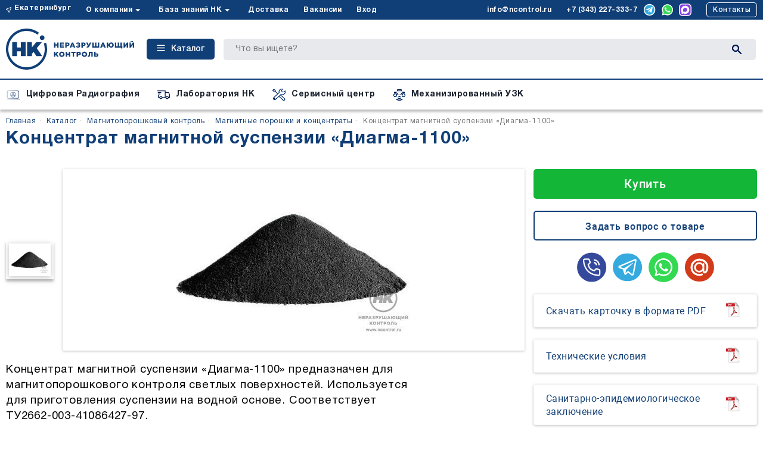

--- FILE ---
content_type: text/html; charset=UTF-8
request_url: https://ncontrol.ru/catalog/magnitoporoshkovyy_kontrol/magnitnye_poroshki_i_koncentraty/kontsentrat_magnitnoy_suspenzii_diagma_1100
body_size: 46986
content:
<!doctype html>
<html lang="ru">
<head>
            <meta charset="utf-8">
<title>Концентрат магнитной суспензии «Диагма-1100»</title>

<meta name="description" content="Предназначен для магнитопорошкового контроля светлых поверхностей. Используется для приготовления суспензии на водной основе. Имеет чёрный цвет. Размер частиц 3 – 20 мкм.">
<meta name="keywords" content="Концентрат магнитной суспензии «Диагма-1100», купить Концентрат магнитной суспензии «Диагма-1100»,  Концентрат магнитной суспензии «Диагма-1100» цена">
<meta name="viewport" content="width=device-width">
<meta name="csrf-token" content="aNIugDEToq22HPgllZ5Y7Mh3TDvO40NeYjUkz92L">

    
<link rel="canonical" href="https://ncontrol.ru/catalog/magnitoporoshkovyy_kontrol/magnitnye_poroshki_i_koncentraty/kontsentrat_magnitnoy_suspenzii_diagma_1100"/>

<meta name="twitter:card" content="summary">
<meta name="twitter:site" content="ООО Неразрушающий Контроль">
<meta name="twitter:title" content="Концентрат магнитной суспензии «Диагма-1100»">
<meta name="twitter:description" content="Предназначен для магнитопорошкового контроля светлых поверхностей. Используется для приготовления суспензии на водной основе. Имеет чёрный цвет. Размер частиц 3 – 20 мкм.">
<meta name="twitter:image:src" content="https://ncontrol.ru/upload/files/3705/conversions/d898a211143b50e391427510d4e9b89f-big.jpg">
<meta name="twitter:domain" content="ncontrol.ru">

<meta property="og:type" content="website">
<meta property="og:title" content="Концентрат магнитной суспензии «Диагма-1100»">
<meta property="og:description" content="Предназначен для магнитопорошкового контроля светлых поверхностей. Используется для приготовления суспензии на водной основе. Имеет чёрный цвет. Размер частиц 3 – 20 мкм.">
<meta property="og:image" content="https://ncontrol.ru/upload/files/3705/conversions/d898a211143b50e391427510d4e9b89f-big.jpg">
<meta property="og:site_name" content="ООО Неразрушающий Контроль">
<meta property="og:url" content="https://ncontrol.ru/catalog/magnitoporoshkovyy_kontrol/magnitnye_poroshki_i_koncentraty/kontsentrat_magnitnoy_suspenzii_diagma_1100">
                <link href="//1.cdn.ncontrol.ru/css/normalize.css" rel="stylesheet" type="text/css">
<link href="//2.cdn.ncontrol.ru/css/bootstrap.css" rel="stylesheet" type="text/css">

<link rel="preload" href="//3.cdn.ncontrol.ru/css/slick.css" as="style" onload="this.onload=null;this.rel='stylesheet'" type="text/css">
<link rel="preload" href="//4.cdn.ncontrol.ru/css/slick-theme.css" as="style" onload="this.onload=null;this.rel='stylesheet'" type="text/css">
<link rel="preload" href="//5.cdn.ncontrol.ru/css/ekko-lightbox.css" as="style" onload="this.onload=null;this.rel='stylesheet'" type="text/css">
<link href="//6.cdn.ncontrol.ru/css/style.css?v=1725345528" rel="stylesheet" type="text/css"> 
<link href="//7.cdn.ncontrol.ru/css/lk/style.css?v=1713852472" rel="stylesheet" type="text/css"> 
<link href="//8.cdn.ncontrol.ru/css/lk/nc/color.css?v=1713852472" rel="stylesheet" type="text/css"> 
<link href="//9.cdn.ncontrol.ru/assets/css/style.css?v=1765779578" rel="stylesheet" type="text/css"> 
<link rel="preload" href="//10.cdn.ncontrol.ru/css/OverlayScrollbars.min.css" as="style" onload="this.onload=null;this.rel='stylesheet'" type="text/css">
<link rel="preload" href="//1.cdn.ncontrol.ru/css/lk/lib/toastr/toastr.min.css" as="style" onload="this.onload=null;this.rel='stylesheet'" type="text/css">
<link rel="stylesheet" href="//2.cdn.ncontrol.ru/css/jquery-ui.css">

<link rel="stylesheet" href="//3.cdn.ncontrol.ru/assets/lk/libs/zebra_datepicker/css/zebra_datepicker.min.css" />

<noscript>
    <link href="//4.cdn.ncontrol.ru/css/slick.css" rel="stylesheet" type="text/css">
    <link href="//5.cdn.ncontrol.ru/css/slick-theme.css" rel="stylesheet" type="text/css">
    <link href="//6.cdn.ncontrol.ru/css/ekko-lightbox.css" rel="stylesheet" type="text/css">
    <link href="//7.cdn.ncontrol.ru/css/OverlayScrollbars.min.css" rel="stylesheet" type="text/css">
    <link href="//8.cdn.ncontrol.ru/css/lk/lib/toastr/toastr.min.css" rel="stylesheet" type="text/css">
</noscript>

<meta http-equiv="x-dns-prefetch-control" content="on">
<link rel="dns-prefetch" href="//mc.yandex.ru">


<link rel="dns-prefetch" href="//www.googletagmanager.com">
<link rel="dns-prefetch" href="//googletagmanager.com">
<link rel="dns-prefetch" href="//analytics.alloka.ru">
    <link rel="dns-prefetch" href="//1.cdn.ncontrol.ru"><link rel="dns-prefetch" href="//2.cdn.ncontrol.ru"><link rel="dns-prefetch" href="//3.cdn.ncontrol.ru"><link rel="dns-prefetch" href="//4.cdn.ncontrol.ru"><link rel="dns-prefetch" href="//5.cdn.ncontrol.ru"><link rel="dns-prefetch" href="//6.cdn.ncontrol.ru"><link rel="dns-prefetch" href="//7.cdn.ncontrol.ru"><link rel="dns-prefetch" href="//8.cdn.ncontrol.ru"><link rel="dns-prefetch" href="//9.cdn.ncontrol.ru"><link rel="dns-prefetch" href="//10.cdn.ncontrol.ru"><link rel="dns-prefetch" href="//11.cdn.ncontrol.ru"><link rel="dns-prefetch" href="//12.cdn.ncontrol.ru"><link rel="dns-prefetch" href="//13.cdn.ncontrol.ru"><link rel="dns-prefetch" href="//14.cdn.ncontrol.ru"><link rel="dns-prefetch" href="//15.cdn.ncontrol.ru"><link rel="dns-prefetch" href="//16.cdn.ncontrol.ru"><link rel="dns-prefetch" href="//17.cdn.ncontrol.ru"><link rel="dns-prefetch" href="//18.cdn.ncontrol.ru"><link rel="dns-prefetch" href="//19.cdn.ncontrol.ru"><link rel="dns-prefetch" href="//20.cdn.ncontrol.ru">    <style>
        .load-page {
            background: #FFF;
            z-index:9999;
            width:100%;
            height:100%;
            position: absolute;
        }
    </style>

<link rel="icon" href="//14.cdn.ncontrol.ru/images/design22/favicon/favicon.ico" sizes="any">
<link rel="icon" href="//15.cdn.ncontrol.ru/images/design22/favicon/favicon.svg" type="image/svg+xml">
<link rel="apple-touch-icon" href="/apple-touch-icon.png">
<link rel="manifest" href="//16.cdn.ncontrol.ru/images/design22/favicon/site.webmanifest">
<meta name="theme-color" content="#4a4a4a">
<style>.emerge { opacity: 0; }</style>

<!-- Google Tag Manager -->
<script>(function(w,d,s,l,i){w[l]=w[l]||[];w[l].push({'gtm.start':
new Date().getTime(),event:'gtm.js'});var f=d.getElementsByTagName(s)[0],
j=d.createElement(s),dl=l!='dataLayer'?'&l='+l:'';j.async=true;j.src=
'https://www.googletagmanager.com/gtm.js?id='+i+dl;f.parentNode.insertBefore(j,f);
})(window,document,'script','dataLayer','GTM-NCB5JXM');</script>
<!-- End Google Tag Manager -->                <!--[if lt IE 9]>
<script src="https://oss.maxcdn.com/libs/html5shiv/3.7.0/html5shiv.js"></script>
<script src="https://oss.maxcdn.com/libs/respond.js/1.4.2/respond.min.js"></script>
<![endif]-->            </head>
<body>
    <!-- Google Tag Manager (noscript) -->
<noscript><iframe src="https://www.googletagmanager.com/ns.html?id=GTM-NCB5JXM"
height="0" width="0" style="display:none;visibility:hidden"></iframe></noscript>
<!-- End Google Tag Manager (noscript) -->
<div id="snow-animation"></div>
<header>
                    <div class="load-page"></div>
<!-- Google Tag Manager (noscript) -->
<noscript>
    <iframe src="https://www.googletagmanager.com/ns.html?id=GTM-TJ4FT82"
            height="0" width="0" style="display:none;visibility:hidden"></iframe>
</noscript>
<!-- End Google Tag Manager (noscript) -->

<div class="block-center g-menu-line">
    <div class="block-center-rows">
        <div class="general-menu">

            <div class="g-menu-left" id="g-menu-left">
                <ul class="g-menu-rows">
                    <li class="g-h-select-city"><img class="g-menu-location" src="/images/design22/icons/location.svg" alt="Выбор города">
                        <div class="select-city dropdown">
                <a class="city-name" data-toggle="dropdown" href="">Екатеринбург</a>
                <ul class="dropdown-menu">
                                            <li class="active">
                            <a class="select-city-a" href=""
                               data-id="1"
                               data-city="Екатеринбург"
                               data-address="г. Екатеринбург, ул. Фронтовых Бригад, д. 29, подъезд 2"
                               data-email="info@ncontrol.ru"
                               data-phone="+7 343 227-333-7"
                               data-phone_type="многоканальный">
                                Екатеринбург
                            </a>
                        </li>
                                            <li class="">
                            <a class="select-city-a" href=""
                               data-id="2"
                               data-city="Москва"
                               data-address="г. Москва, ул. Щипок, д. 18, стр. 1"
                               data-email="info@ncontrol.ru"
                               data-phone=""
                               data-phone_type="многоканальный">
                                Москва
                            </a>
                        </li>
                                    </ul>
            </div>
                        </li>
                                                            <li class="g-menu-dropdown"  >
                        <a href="/o_kompanii"  >О компании</a><a href="#"><span class="caret-down"></span></a>                                                        <ul class="g-menu-sub">

                                                                <li>
                                    <a href="/o_kompanii" >
                                                                            <span>О нас</span>
                                    </a>
                                </li>
                                                                <li>
                                    <a href="/o_kompanii/sotrudniki" >
                                                                            <span>Сотрудники</span>
                                    </a>
                                </li>
                                                                <li>
                                    <a href="/o_kompanii/stazhirovka" >
                                                                            <span>Стажировка</span>
                                    </a>
                                </li>
                                                                <li>
                                    <a href="/o_kompanii/otzyvy" >
                                                                            <span>Отзывы</span>
                                    </a>
                                </li>
                                                                <li>
                                    <a href="/proizvoditeli" >
                                                                            <span>Партнёры</span>
                                    </a>
                                </li>
                                                            </ul>
                                                    </li>
                                        <li class="g-menu-dropdown"  >
                        <a href="/blog"  >База знаний НК</a><a href="#"><span class="caret-down"></span></a>                                                        <ul class="g-menu-sub">

                                                                <li>
                                    <a href="/blog/payalnik" >
                                                                            <span>Ремонт оборудования</span>
                                    </a>
                                </li>
                                                                <li>
                                    <a href="/blog/novosti" >
                                                                            <span>Наши новости</span>
                                    </a>
                                </li>
                                                                <li>
                                    <a href="/blog/video_reviews" >
                                                                            <span>Видеообзоры на оборудование</span>
                                    </a>
                                </li>
                                                                <li>
                                    <a href="/blog/oborudovanie_dlya_attestatsii_laboratorii" >
                                                                            <span>Перечень оборудования ЛНК</span>
                                    </a>
                                </li>
                                                                <li>
                                    <a href="/blog/normativnye_dokumenty" >
                                                                            <span>Нормативные документы</span>
                                    </a>
                                </li>
                                                                <li>
                                    <a href="/blog/v_zone" >
                                                                            <span>В зоне контроля</span>
                                    </a>
                                </li>
                                                                <li>
                                    <a href="/blog/news-industry" >
                                                                            <span>Новости индустрии</span>
                                    </a>
                                </li>
                                                                <li>
                                    <a href="/blog/azbuka_kontrolya" >
                                                                            <span>Азбука контроля</span>
                                    </a>
                                </li>
                                                                <li>
                                    <a href="/blog/info" >
                                                                            <span>Статьи</span>
                                    </a>
                                </li>
                                                                <li>
                                    <a href="/blog/cases" >
                                                                            <span>Кейсы</span>
                                    </a>
                                </li>
                                                            </ul>
                                                    </li>
                                        <li  >
                        <a href="/dostavka_i_oplata"  >Доставка</a>                                                    </li>
                                        <li  >
                        <a href="https://rabota.ncontrol.ru" onclick="ym(1271933, 'reachGoal', 'click-vacansy-h'); return true;"   target="_blank" >Вакансии</a>                                                    </li>
                                        <li  >
                        <a href="/lk/login"  >Вход</a>                                                    </li>
                                                    </ul>
            </div>
            <div class="g-menu-right">
                <ul>
                    <li class="g-btn-mob-menu">

            </li>
                    <li class="g-m-r-mail"><a href="mailto:info@ncontrol.ru">info@ncontrol.ru</a></li>
                    <li class="g-m-r-tel"><a href="tel:+7 (343) 227-333-7" class="top-phone phone_alloka">+7 (343) 227-333-7</a></li>
                    <li class="icon-soc g-m-r-telegram"><a href="https://t.me/+79126100610" onclick="ym(1271933,'reachGoal','header-click-telegram'); return true;"><img src="/images/design22/icons/header-telega.svg" alt="Неразрущающий контроль в телеграме"></a></li>
                    <li class="icon-soc g-m-r-whatsapp"><a href="https://wa.me/+79126100610" onclick="ym(1271933,'reachGoal','header-click-wa'); return true;"><img src="/images/design22/icons/header-whatsapp.svg" alt="Неразрущающий контроль в вацапе"></a></li>
                    <li class="icon-soc g-m-r-whatsapp"><a href="https://max.ru/u/f9LHodD0cOIwpVIxZKIhgD0P-pNJyGal6yoTorcSqU2Ay2XbYGZRAap2Um8" onclick="ym(1271933,'reachGoal','header-click-max'); return true;"><img src="/images/design22/icons/header-max.svg" alt="Неразрущающий контроль в MAX"></a></li>
                    <li class="g-m-r-contacts"><a class="order-call" href="/kontakty">Контакты</a></li>
                </ul>
            </div>
        </div>
    </div>
</div>
<div class="block-center g-logo-line">
    <div class="block-center-rows">
        <div class="general-logo">
            <div class="header-logo">
                <a href="/"><img src="/upload/storage/logo/logo-nk.svg" alt="Неразрушающий Контроль"><!--<img class="header-ng-h" src="/images/design22/ng/ng-h.png"></a>-->
            </div>
            <div class="g-btn-cat">
                <a href="#" class="g-catalog"><span class="cat-line"></span>Каталог</a>
            </div>
            <div class="g-catalog-modal" id="g-catalog-modal">
                <div class="g-cat-rows">
                    <ul>

                        
                            <li class="g-cat-row"><a href="/catalog/rentgenovskiy_kontrol"><img src="/upload/files/5148/ed771d6666b5ea170c0cec557dfe6e92.svg" alt="Рентгеновский контроль"><span>Рентгеновский контроль</span></a>
                                                                <ul class="g-cat-row-childs hide">
                                                                                                                                                <li><a href="/catalog/rentgenovskiy_kontrol/novaia_lineika_rentgenotelevizionnyx_ustanovok_etna"><img src="//18.cdn.ncontrol.ru/upload/files/8553/conversions/b8500d87e68adafd5eea94244576758e-preview.jpg" alt="Рентгенотелевизионные установки и рентгеновские аппараты «ЭТНА»"><span>Рентгенотелевизионные установки и рентгеновские аппараты «ЭТНА»</span></a></li>
                                                                                                                                                <li><a href="/catalog/rentgenovskiy_kontrol/kompleks_cifrovoi_radiografii_cifrakon"><img src="//18.cdn.ncontrol.ru/upload/files/7177/conversions/333231a11782e111f89e30a2e8023746-preview.jpg" alt="Комплекс цифровой радиографии «ЦИФРАКОН»"><span>Комплекс цифровой радиографии «ЦИФРАКОН»</span></a></li>
                                                                                                                                                <li><a href="/catalog/rentgenovskiy_kontrol/rentgenovskie_apparaty"><img src="//19.cdn.ncontrol.ru/upload/files/5150/conversions/dd1071c22973bc57b3901cd12a89cfa7-preview.jpg" alt="Рентгеновские аппараты"><span>Рентгеновские аппараты</span></a></li>
                                                                                                                                                <li><a href="/catalog/rentgenovskiy_kontrol/perenosnoi_kompleks_cifrovoi_radiografii_transkan"><img src="//19.cdn.ncontrol.ru/upload/files/7001/conversions/f6429630a08bb8ac4b2c77920cc375b8-preview.jpg" alt="Переносной комплекс цифровой радиографии «ТРАНСКАН»"><span>Переносной комплекс цифровой радиографии «ТРАНСКАН»</span></a></li>
                                                                                                                                                <li><a href="/catalog/rentgenovskiy_kontrol/ploskopanelnye_detektory"><img src="//20.cdn.ncontrol.ru/upload/files/5162/conversions/5a6f5afb0499c700596e51b273b8fba6-preview.jpg" alt="Плоскопанельные детекторы"><span>Плоскопанельные детекторы</span></a></li>
                                                                                                                                                <li><a href="/catalog/rentgenovskiy_kontrol/rentgenovskie_kroulery"><img src="//19.cdn.ncontrol.ru/upload/files/5164/conversions/c45ad927225fc84d650c7f51f630e02b-preview.jpg" alt="Рентгеновские кроулеры"><span>Рентгеновские кроулеры</span></a></li>
                                                                                                                                                <li><a href="/catalog/rentgenovskiy_kontrol/adaptivnyi_kompleks_cifrovoi_radiografii_cifrakon_1025_a"><img src="//20.cdn.ncontrol.ru/upload/files/8108/conversions/0f349cab4ce32846c904553eb413aff5-preview.jpg" alt="Адаптивный комплекс цифровой радиографии «Цифракон 1025 А»"><span>Адаптивный комплекс цифровой радиографии «Цифракон 1025 А»</span></a></li>
                                                                                                                                                <li><a href="/catalog/rentgenovskiy_kontrol/rentgenovskaya_plenka"><img src="//18.cdn.ncontrol.ru/upload/files/5154/conversions/58aee5ac6d8f5d95a37ae403ae13c029-preview.jpg" alt="Рентгеновская плёнка"><span>Рентгеновская плёнка</span></a></li>
                                                                                                                                                <li><a href="/catalog/rentgenovskiy_kontrol/reaktivy_dlya_obrabotki_rentgenplenki"><img src="//18.cdn.ncontrol.ru/upload/files/5168/conversions/ab26c4a08f24fff41abf196461d94bdb-preview.jpg" alt="Реактивы для обработки рентгенплёнки"><span>Реактивы для обработки рентгенплёнки</span></a></li>
                                                                                                                                                <li><a href="/catalog/rentgenovskiy_kontrol/proyavochnaya_tekhnika_i_aksessuary"><img src="//20.cdn.ncontrol.ru/upload/files/5170/conversions/b7b10c4b588579fe79680301411b178f-preview.jpg" alt="Проявочная техника и аксессуары"><span>Проявочная техника и аксессуары</span></a></li>
                                                                                                                                                <li><a href="/catalog/rentgenovskiy_kontrol/sistemy_otsifrovki_i_arkhivirovaniya_rentgenovskikh_snimkov"><img src="//19.cdn.ncontrol.ru/upload/files/5160/conversions/26073b6bf2d1de6f1b74ec756b92aca3-preview.jpg" alt="Системы оцифровки и архивирования рентгеновских снимков"><span>Системы оцифровки и архивирования рентгеновских снимков</span></a></li>
                                                                                                                                                <li><a href="/catalog/rentgenovskiy_kontrol/usilivayushchie_ekrany"><img src="//18.cdn.ncontrol.ru/upload/files/5166/conversions/0a02c90e78f54b669a3c0b5745e1a8ae-preview.jpg" alt="Усиливающие экраны"><span>Усиливающие экраны</span></a></li>
                                                                                                                                                <li><a href="/catalog/rentgenovskiy_kontrol/sistemy_tsifrovoy_radiografii_s_fosfornymi_plastinami"><img src="//20.cdn.ncontrol.ru/upload/files/5158/conversions/101c211907cbafb66d13d764e9d2ac79-preview.jpg" alt="Системы компьютерной радиографии с фосфорными пластинами"><span>Системы компьютерной радиографии с фосфорными пластинами</span></a></li>
                                                                                                                                                <li><a href="/catalog/rentgenovskiy_kontrol/programmnoe_obespechenie_dlya_kompyuternoy_i_tsifrovoy_radiografii-1"><img src="//18.cdn.ncontrol.ru/upload/files/5527/conversions/ac965974ea508df6e21c9d13eeab2090-preview.jpg" alt="Программное обеспечение для компьютерной и цифровой радиографии"><span>Программное обеспечение для компьютерной и цифровой радиографии</span></a></li>
                                                                                                                                                <li><a href="/catalog/rentgenovskiy_kontrol/rentgenotelevizionnye_ustanovki"><img src="//20.cdn.ncontrol.ru/upload/files/7753/conversions/ad3b58bca36b8f3821e124b5bc919ab3-preview.jpg" alt="Рентгенотелевизионные установки"><span>Рентгенотелевизионные установки</span></a></li>
                                                                                                                                                <li><a href="/catalog/rentgenovskiy_kontrol/poverocnye_ustanovki_gamma_i_neitronnogo_izluceniia"><img src="//20.cdn.ncontrol.ru/upload/files/9028/conversions/a34e69e5c9332e268d059bf8ec960634-preview.jpg" alt="Поверочные установки гамма- и нейтронного излучения"><span>Поверочные установки гамма- и нейтронного излучения</span></a></li>
                                                                                                                                                <li><a href="/catalog/rentgenovskiy_kontrol/negatoskopy"><img src="//19.cdn.ncontrol.ru/upload/files/5259/conversions/aadbc7c9e74c50229ba84dddca4a892f-preview.jpg" alt="Негатоскопы"><span>Негатоскопы</span></a></li>
                                                                                                                                                <li><a href="/catalog/rentgenovskiy_kontrol/svincovye_rentgenovskie_kamery"><img src="//20.cdn.ncontrol.ru/upload/files/5261/conversions/7dcef5970cfe42d5dad1bcd413f94d57-preview.jpg" alt="Свинцовые рентгеновские камеры"><span>Свинцовые рентгеновские камеры</span></a></li>
                                                                                                                                                <li><a href="/catalog/rentgenovskiy_kontrol/rentgenovskie_trubki"><img src="//18.cdn.ncontrol.ru/upload/files/8610/conversions/1590945e681a26954a10b11bf32bbd68-preview.jpg" alt="Рентгеновские трубки"><span>Рентгеновские трубки</span></a></li>
                                                                                                                                                <li><a href="/catalog/rentgenovskiy_kontrol/densitometry"><img src="//18.cdn.ncontrol.ru/upload/files/5266/conversions/63e220893af4fdaf359474b92a772cb4-preview.jpg" alt="Денситометры"><span>Денситометры</span></a></li>
                                                                    </ul>
                                                        
                            <li class="g-cat-row"><a href="/catalog/ultrazvukovoy_kontrol"><img src="/upload/files/5153/5d52c54933cacdcada9eee8c180c253e.svg" alt="Ультразвуковой контроль"><span>Ультразвуковой контроль</span></a>
                                                                <ul class="g-cat-row-childs hide">
                                                                                                                                                <li><a href="/catalog/ultrazvukovoy_kontrol/skaniruyushchie_ustroystva"><img src="//18.cdn.ncontrol.ru/upload/files/7046/conversions/d16c04262476dec60d40c47cc5e64b1d-preview.jpg" alt="Сканеры-дефектоскопы"><span>Сканеры-дефектоскопы</span></a></li>
                                                                                                                                                <li><a href="/catalog/ultrazvukovoy_kontrol/ultrazvukovye_defektoskopy"><img src="//19.cdn.ncontrol.ru/upload/files/5176/conversions/63312092f368f2c3a89d6af9214c1ed6-preview.jpg" alt="Ультразвуковые дефектоскопы"><span>Ультразвуковые дефектоскопы</span></a></li>
                                                                                                                                                <li><a href="/catalog/ultrazvukovoy_kontrol/ultrazvukovye_tolshchinomery"><img src="//19.cdn.ncontrol.ru/upload/files/7048/conversions/9fc8f6675f8e21258e5d093f9c806dc2-preview.jpg" alt="Ультразвуковые толщиномеры"><span>Ультразвуковые толщиномеры</span></a></li>
                                                                                                                                                <li><a href="/catalog/ultrazvukovoy_kontrol/ultrazvukovye_preobrazovateli_firmy_amati_akustika"><img src="//20.cdn.ncontrol.ru/upload/files/5500/conversions/371a0db19520c507e11cdb36128a6e08-preview.jpg" alt="Ультразвуковые преобразователи фирмы «Амати-Акустика»"><span>Ультразвуковые преобразователи фирмы «Амати-Акустика»</span></a></li>
                                                                                                                                                <li><a href="/catalog/ultrazvukovoy_kontrol/standartnye_obraztsy_po_gost_so_kou_2"><img src="//18.cdn.ncontrol.ru/upload/files/5276/conversions/089a45b62f57c699240df72fb1245dbf-preview.jpg" alt="Стандартные образцы по ГОСТ (СО, КОУ-2)"><span>Стандартные образцы по ГОСТ (СО, КОУ-2)</span></a></li>
                                                                                                                                                <li><a href="/catalog/ultrazvukovoy_kontrol/avtomatizirovannye_linii"><img src="//18.cdn.ncontrol.ru/upload/files/5270/conversions/ea3dc39ca0b2f6b5f17abddec1f0e9a4-preview.jpg" alt="Автоматизированные линии"><span>Автоматизированные линии</span></a></li>
                                                                                                                                                <li><a href="/catalog/ultrazvukovoy_kontrol/rolikovye_datchiki_na_fazirovannykh_reshetkakh_far"><img src="//19.cdn.ncontrol.ru/upload/files/5510/conversions/f623a4b5aaab7b143af1b2591ba39e28-preview.jpg" alt="Роликовые датчики на фазированных решётках ФАР"><span>Роликовые датчики на фазированных решётках ФАР</span></a></li>
                                                                                                                                                <li><a href="/catalog/ultrazvukovoy_kontrol/ultrazvukovye_preobrazovateli_sonatest"><img src="//18.cdn.ncontrol.ru/upload/files/5512/conversions/788ed125455e098a3f87b21e75b132e9-preview.jpg" alt="Ультразвуковые преобразователи Sonatest"><span>Ультразвуковые преобразователи Sonatest</span></a></li>
                                                                                                                                                <li><a href="/catalog/ultrazvukovoy_kontrol/ultrazvukovye_preobrazovateli_firmy_fizpribor"><img src="//18.cdn.ncontrol.ru/upload/files/5488/conversions/f873a9dc24a9ffb148ea27bb5e2703b2-preview.jpg" alt="Ультразвуковые преобразователи фирмы «Физприбор»"><span>Ультразвуковые преобразователи фирмы «Физприбор»</span></a></li>
                                                                                                                                                <li><a href="/catalog/ultrazvukovoy_kontrol/ultrazvukovye_preobrazovateli_firmy_aks"><img src="//18.cdn.ncontrol.ru/upload/files/5490/conversions/a5638fea9993f4e323ca7d22fde1c8d3-preview.jpg" alt="Ультразвуковые преобразователи фирмы «АКС»"><span>Ультразвуковые преобразователи фирмы «АКС»</span></a></li>
                                                                                                                                                <li><a href="/catalog/ultrazvukovoy_kontrol/ultrazvukovye_preobrazovateli_olympus"><img src="//19.cdn.ncontrol.ru/upload/files/5492/conversions/f08a4ad1d47dc0ef0bb75404ce58bbc7-preview.jpg" alt="Ультразвуковые преобразователи Olympus"><span>Ультразвуковые преобразователи Olympus</span></a></li>
                                                                                                                                                <li><a href="/catalog/ultrazvukovoy_kontrol/ultrazvukovye_preobrazovateli_krautkramer"><img src="//19.cdn.ncontrol.ru/upload/files/5494/conversions/6c22c06be85f272a4e9676a65bdbc1d6-preview.jpg" alt="Ультразвуковые преобразователи Krautkramer"><span>Ультразвуковые преобразователи Krautkramer</span></a></li>
                                                                                                                                                <li><a href="/catalog/ultrazvukovoy_kontrol/ultrazvukovye_preobrazovateli_firmy_altes"><img src="//20.cdn.ncontrol.ru/upload/files/5496/conversions/169720403d12b31022e93f094a043ea4-preview.jpg" alt="Ультразвуковые преобразователи фирмы «Алтес»"><span>Ультразвуковые преобразователи фирмы «Алтес»</span></a></li>
                                                                                                                                                <li><a href="/catalog/ultrazvukovoy_kontrol/ultrazvukovye_preobrazovateli_serii_sendast"><img src="//19.cdn.ncontrol.ru/upload/files/5498/conversions/706687d17cf4ca1ba350e944174b5f0b-preview.jpg" alt="Ультразвуковые преобразователи серии SENDAST"><span>Ультразвуковые преобразователи серии SENDAST</span></a></li>
                                                                                                                                                <li><a href="/catalog/ultrazvukovoy_kontrol/ultrazvukovye_preobrazovateli_firmy_konstanta_uzk"><img src="//18.cdn.ncontrol.ru/upload/files/5504/conversions/b00ba70e888deaf1ce7dd2a7b63e29b1-preview.jpg" alt="Ультразвуковые преобразователи фирмы «Константа УЗК»"><span>Ультразвуковые преобразователи фирмы «Константа УЗК»</span></a></li>
                                                                                                                                                <li><a href="/catalog/ultrazvukovoy_kontrol/ultrazvukovye_preobrazovateli_firmy_luch"><img src="//18.cdn.ncontrol.ru/upload/files/5506/conversions/d620da96876509a8b36527ec9810f7cd-preview.jpg" alt="Ультразвуковые преобразователи фирмы «Луч»"><span>Ультразвуковые преобразователи фирмы «Луч»</span></a></li>
                                                                                                                                                <li><a href="/catalog/ultrazvukovoy_kontrol/ultrazvukovye_preobrazovateli_firmy_altek"><img src="//18.cdn.ncontrol.ru/upload/files/5508/conversions/03891a3482f4996e0d212cc2b042d2be-preview.jpg" alt="Ультразвуковые преобразователи фирмы «Алтек»"><span>Ультразвуковые преобразователи фирмы «Алтек»</span></a></li>
                                                                                                                                                <li><a href="/catalog/ultrazvukovoy_kontrol/standartnye_obraztsy_predpriyatiya_sop"><img src="//18.cdn.ncontrol.ru/upload/files/5278/conversions/4c70268f5b42eaad368c0ffcf3d90b85-preview.jpg" alt="Стандартные образцы предприятия (СОП)"><span>Стандартные образцы предприятия (СОП)</span></a></li>
                                                                                                                                                <li><a href="/catalog/ultrazvukovoy_kontrol/kabeli_dlya_pep"><img src="//20.cdn.ncontrol.ru/upload/files/5274/conversions/8cf76e0557b6dda96a2694f7ab9c871a-preview.jpg" alt="Кабели для ПЭП"><span>Кабели для ПЭП</span></a></li>
                                                                                                                                                <li><a href="/catalog/ultrazvukovoy_kontrol/gel_dlya_uzk"><img src="//20.cdn.ncontrol.ru/upload/files/5272/conversions/bf64e39bdcebe44e0078680a5b8770b5-preview.jpg" alt="Гель для УЗК"><span>Гель для УЗК</span></a></li>
                                                                    </ul>
                                                        
                            <li class="g-cat-row"><a href="/catalog/analiz_khimicheskogo_sostava_materialov"><img src="/upload/files/5209/3a03ddf719bc3560eb9633b548e4c15e.svg" alt="Анализ химического состава материалов"><span>Анализ химического состава материалов</span></a>
                                                                <ul class="g-cat-row-childs hide">
                                                                                                                                                <li><a href="/catalog/analiz_khimicheskogo_sostava_materialov/rentgenoflyuorestsentnye_portativnye_analizatory"><img src="//19.cdn.ncontrol.ru/upload/files/5576/conversions/034c0ff35eeae54aae41c7576d55d31e-preview.jpg" alt="Рентгенофлюоресцентные портативные анализаторы"><span>Рентгенофлюоресцентные портативные анализаторы</span></a></li>
                                                                                                                                                <li><a href="/catalog/analiz_khimicheskogo_sostava_materialov/rentgenoflyuorestsentnye_statsionarnye_analizatory"><img src="//18.cdn.ncontrol.ru/upload/files/5578/conversions/032b2cc936860b03048302d991c3498f-preview.jpg" alt="Рентгенофлюоресцентные стационарные анализаторы"><span>Рентгенофлюоресцентные стационарные анализаторы</span></a></li>
                                                                                                                                                <li><a href="/catalog/analiz_khimicheskogo_sostava_materialov/optiko_emissionnye_portativnye_spektrometry"><img src="//18.cdn.ncontrol.ru/upload/files/5573/conversions/01a0feeeb6b2644d0a919323ddd8510c-preview.jpg" alt="Оптико-эмиссионные портативные спектрометры"><span>Оптико-эмиссионные портативные спектрометры</span></a></li>
                                                                                                                                                <li><a href="/catalog/analiz_khimicheskogo_sostava_materialov/optiko_emissionnye_statsionarnye_spektrometry"><img src="//20.cdn.ncontrol.ru/upload/files/5580/conversions/5366f1f4ea35446787b40a76d4971b22-preview.jpg" alt="Оптико-эмиссионные стационарные спектрометры"><span>Оптико-эмиссионные стационарные спектрометры</span></a></li>
                                                                                                                                                <li><a href="/catalog/analiz_khimicheskogo_sostava_materialov/stiloskopy"><img src="//20.cdn.ncontrol.ru/upload/files/5210/conversions/22330922f357304e44b0aa8c6d01cf93-preview.jpg" alt="Стилоскопы"><span>Стилоскопы</span></a></li>
                                                                                                        </ul>
                                                        
                            <li class="g-cat-row"><a href="/catalog/magnitoporoshkovyy_kontrol"><img src="/upload/files/5181/12962b1b635c04da67d2f6f5528c1f32.svg" alt="Магнитопорошковый контроль"><span>Магнитопорошковый контроль</span></a>
                                                                <ul class="g-cat-row-childs hide">
                                                                                                                                                <li><a href="/catalog/magnitoporoshkovyy_kontrol/chernye_magnitnye_suspenzii"><img src="//20.cdn.ncontrol.ru/upload/files/5182/conversions/0ce41dc8343b5ddd9bd46a578cbc298e-preview.jpg" alt="Магнитные суспензии"><span>Магнитные суспензии</span></a></li>
                                                                                                                                                <li><a href="/catalog/magnitoporoshkovyy_kontrol/belye_kontrastnye_kraski_laki"><img src="//18.cdn.ncontrol.ru/upload/files/5462/conversions/beea3b62b56b2072761994e643abd656-preview.jpg" alt="Белые контрастные краски (лаки)"><span>Белые контрастные краски (лаки)</span></a></li>
                                                                                                                                                <li><a href="/catalog/magnitoporoshkovyy_kontrol/elektromagnity"><img src="//18.cdn.ncontrol.ru/upload/files/5314/conversions/485b616289c110f1e24c7c16633d04fd-preview.jpg" alt="Электромагниты"><span>Электромагниты</span></a></li>
                                                                                                                                                <li><a href="/catalog/magnitoporoshkovyy_kontrol/magnitnye_poroshki_i_koncentraty"><img src="//18.cdn.ncontrol.ru/upload/files/7050/conversions/0fc4a471dcc000a46e0363b6bcdba2f3-preview.jpg" alt="Магнитные порошки и концентраты"><span>Магнитные порошки и концентраты</span></a></li>
                                                                                                                                                <li><a href="/catalog/magnitoporoshkovyy_kontrol/postoyannye_magnity"><img src="//18.cdn.ncontrol.ru/upload/files/5312/conversions/a06b10a3084171685f06caddf8f2f237-preview.jpg" alt="Постоянные магниты"><span>Постоянные магниты</span></a></li>
                                                                                                                                                <li><a href="/catalog/magnitoporoshkovyy_kontrol/ochistiteli"><img src="//20.cdn.ncontrol.ru/upload/files/5486/conversions/a579c31ec95d5002702800bcec5dd109-preview.jpg" alt="Очистители"><span>Очистители</span></a></li>
                                                                                                                                                <li><a href="/catalog/magnitoporoshkovyy_kontrol/kontrolnye_obraztsy_dlya_mpd"><img src="//18.cdn.ncontrol.ru/upload/files/5320/conversions/02ccd5150cffc39eadc528c2f230d56f-preview.jpg" alt="Контрольные образцы для МПД"><span>Контрольные образцы для МПД</span></a></li>
                                                                                                                                                <li><a href="/catalog/magnitoporoshkovyy_kontrol/magnitoporoshkovye_defektoskopy"><img src="//19.cdn.ncontrol.ru/upload/files/5316/conversions/703d57284e392ed521f7ce949f2d6005-preview.jpg" alt="Магнитопорошковые дефектоскопы"><span>Магнитопорошковые дефектоскопы</span></a></li>
                                                                                                                                                <li><a href="/catalog/magnitoporoshkovyy_kontrol/razmagnichivayushchie_ustroystva_i_ustanovki"><img src="//19.cdn.ncontrol.ru/upload/files/5318/conversions/f47183b72848ff1a07598610422db1c2-preview.jpg" alt="Размагничивающие устройства и установки"><span>Размагничивающие устройства и установки</span></a></li>
                                                                                                                                                <li><a href="/catalog/magnitoporoshkovyy_kontrol/raspyliteli_i_sistemy_raspyleniya-1"><img src="//19.cdn.ncontrol.ru/upload/files/5322/conversions/f2051f4e8c6f291a51a106ecd08cbe98-preview.jpg" alt="Распылители и системы распыления"><span>Распылители и системы распыления</span></a></li>
                                                                                                                                                <li><a href="/catalog/magnitoporoshkovyy_kontrol/miksery_dlya_magnitoporoshkovoy_suspenzii"><img src="//20.cdn.ncontrol.ru/upload/files/5324/conversions/be79aa1bdebeda8e5a463eab69c37fad-preview.jpg" alt="Миксеры для магнитопорошковой суспензии"><span>Миксеры для магнитопорошковой суспензии</span></a></li>
                                                                                                                                                <li><a href="/catalog/magnitoporoshkovyy_kontrol/avtomaticheskie_linii_magnitoporoshkovogo_kontrolya"><img src="//20.cdn.ncontrol.ru/upload/files/5184/conversions/ac2a62fd7f17a1bd0653abbd8620d7a8-preview.jpg" alt="Автоматические линии и стенды магнитопорошкового контроля"><span>Автоматические линии и стенды магнитопорошкового контроля</span></a></li>
                                                                                                                                                <li><a href="/catalog/magnitoporoshkovyy_kontrol/ultrafioletovye_lampy_i_sistemy_osveshcheniya-1"><img src="//19.cdn.ncontrol.ru/upload/files/5543/conversions/fa4633582612ac459444edfa7eae3bb4-preview.jpg" alt="Ультрафиолетовые лампы и системы освещения"><span>Ультрафиолетовые лампы и системы освещения</span></a></li>
                                                                                                                                                <li><a href="/catalog/magnitoporoshkovyy_kontrol/zashchitnye_ochki"><img src="//20.cdn.ncontrol.ru/upload/files/5545/conversions/b2be1c863539fa6dfcd42369f5684e92-preview.jpg" alt="Аксессуары"><span>Аксессуары</span></a></li>
                                                                                                        </ul>
                                                        
                            <li class="g-cat-row"><a href="/catalog/kapillyarnyy_kontrol"><img src="/upload/files/5187/93d27ad3f6ba6eb203e5a91ab42735a0.svg" alt="Капиллярный контроль"><span>Капиллярный контроль</span></a>
                                                                <ul class="g-cat-row-childs hide">
                                                                                                                                                <li><a href="/catalog/kapillyarnyy_kontrol/nabory_klever"><img src="//18.cdn.ncontrol.ru/upload/files/7536/conversions/9e62233de54d4435fd16a744ed0b1d65-preview.jpg" alt="Материалы КЛЕВЕР"><span>Материалы КЛЕВЕР</span></a></li>
                                                                                                                                                <li><a href="/catalog/kapillyarnyy_kontrol/materialy_invoteks"><img src="//18.cdn.ncontrol.ru/upload/files/5482/conversions/e1cdfe9f1d350ad04934df9c17f9f523-preview.jpg" alt="Материалы ИНВОТЕКС"><span>Материалы ИНВОТЕКС</span></a></li>
                                                                                                                                                <li><a href="/catalog/kapillyarnyy_kontrol/nabory_elitest"><img src="//18.cdn.ncontrol.ru/upload/files/5290/conversions/093a07f7c0b5133f4ac48bb9c3f22f0e-preview.jpg" alt="Материалы ЭЛИТЕСТ"><span>Материалы ЭЛИТЕСТ</span></a></li>
                                                                                                                                                <li><a href="/catalog/kapillyarnyy_kontrol/nabory_sherwin"><img src="//18.cdn.ncontrol.ru/upload/files/5284/conversions/29d94e3985a10bb008997e679048de27-preview.jpg" alt="Материалы SHERWIN"><span>Материалы SHERWIN</span></a></li>
                                                                                                                                                <li><a href="/catalog/kapillyarnyy_kontrol/nabory_magnaflux"><img src="//20.cdn.ncontrol.ru/upload/files/5282/conversions/af954ca1d41f1eabbd699b4b46724b6f-preview.jpg" alt="Материалы MAGNAFLUX"><span>Материалы MAGNAFLUX</span></a></li>
                                                                                                                                                <li><a href="/catalog/kapillyarnyy_kontrol/materialy_helling"><img src="//18.cdn.ncontrol.ru/upload/files/5456/conversions/ffbabd76680509a4b265bf7de656615c-preview.jpg" alt="Материалы HELLING"><span>Материалы HELLING</span></a></li>
                                                                                                                                                <li><a href="/catalog/kapillyarnyy_kontrol/materialy_checkmor"><img src="//19.cdn.ncontrol.ru/upload/files/5302/conversions/c047a220f8d391e156c1f3e84be6c5fd-preview.jpg" alt="Материалы Checkmor"><span>Материалы Checkmor</span></a></li>
                                                                                                                                                <li><a href="/catalog/kapillyarnyy_kontrol/materialy_ardrox"><img src="//20.cdn.ncontrol.ru/upload/files/5470/conversions/32a03ccfe376e30cb0a7f869918353e8-preview.jpg" alt="Материалы Ardrox"><span>Материалы Ardrox</span></a></li>
                                                                                                                                                <li><a href="/catalog/kapillyarnyy_kontrol/materialy_pfinder"><img src="//18.cdn.ncontrol.ru/upload/files/5304/conversions/e9a8086281f1d872da420efe46c4422f-preview.jpg" alt="Материалы PFINDER"><span>Материалы PFINDER</span></a></li>
                                                                                                                                                <li><a href="/catalog/kapillyarnyy_kontrol/kontrolnye_obraztsy"><img src="//18.cdn.ncontrol.ru/upload/files/5288/conversions/bbd5d65b8337c6a082b9d3f550b1491f-preview.jpg" alt="Контрольные образцы для КД"><span>Контрольные образцы для КД</span></a></li>
                                                                                                                                                <li><a href="/catalog/kapillyarnyy_kontrol/raspyliteli_i_sistemy_raspyleniya"><img src="//19.cdn.ncontrol.ru/upload/files/7054/conversions/6e54b70c618edf372d7f2581abf84029-preview.jpg" alt="Распылители и системы распыления для КД"><span>Распылители и системы распыления для КД</span></a></li>
                                                                                                                                                <li><a href="/catalog/kapillyarnyy_kontrol/linii_kapillyarnogo_kontrolya"><img src="//18.cdn.ncontrol.ru/upload/files/5296/conversions/8f405e4d210660b6260311ac11c25447-preview.jpg" alt="Линии капиллярного контроля"><span>Линии капиллярного контроля</span></a></li>
                                                                                                                                                <li><a href="/catalog/kapillyarnyy_kontrol/kabiny_kapiliarnogo_kontrolia"><img src="//18.cdn.ncontrol.ru/upload/files/7837/conversions/a1697af2b3a018f16dee3c48d701b0c1-preview.jpg" alt="Кабины капилярного контроля"><span>Кабины капилярного контроля</span></a></li>
                                                                                                                                                <li><a href="/catalog/kapillyarnyy_kontrol/ultrafioletovye_lampy_i_sistemy_osveshcheniya"><img src="//20.cdn.ncontrol.ru/upload/files/5541/conversions/65efe8e9c068b4f44f6efb903903de51-preview.jpg" alt="Ультрафиолетовые лампы и системы освещения"><span>Ультрафиолетовые лампы и системы освещения</span></a></li>
                                                                                                                                                <li><a href="/catalog/kapillyarnyy_kontrol/prinadlezhnosti"><img src="//18.cdn.ncontrol.ru/upload/files/5300/conversions/e55fa63905f6c66a244423f66d39946e-preview.jpg" alt="Принадлежности для КД"><span>Принадлежности для КД</span></a></li>
                                                                                                        </ul>
                                                        
                            <li class="g-cat-row"><a href="/catalog/vizualno_izmeritelnyy_kontrol"><img src="/upload/files/5375/3aececd6240065c14454654b6b32c764.svg" alt="Визуально-измерительный контроль"><span>Визуально-измерительный контроль</span></a>
                                                                <ul class="g-cat-row-childs hide">
                                                                                                                                                <li><a href="/catalog/vizualno_izmeritelnyy_kontrol/nabor_vik"><img src="//18.cdn.ncontrol.ru/upload/files/5376/conversions/0c4761d6a7ea15282c2e19a4b253842d-preview.jpg" alt="Набор ВИК"><span>Набор ВИК</span></a></li>
                                                                                                                                                <li><a href="/catalog/vizualno_izmeritelnyy_kontrol/profilometry_izmeriteli_sherokhovatosti"><img src="//19.cdn.ncontrol.ru/upload/files/5378/conversions/4d24795da96e9a7796cb00064870441a-preview.jpg" alt="Профилометры (измерители шероховатости)"><span>Профилометры (измерители шероховатости)</span></a></li>
                                                                                                                                                <li><a href="/catalog/vizualno_izmeritelnyy_kontrol/obraztsy_mery_sherokhovatosti"><img src="//20.cdn.ncontrol.ru/upload/files/5380/conversions/4754ea2f2b7fec48ad9bee6b400ddd74-preview.jpg" alt="Образцы (меры) шероховатости"><span>Образцы (меры) шероховатости</span></a></li>
                                                                                                                                                <li><a href="/catalog/vizualno_izmeritelnyy_kontrol/dosmotrovye_zerkala"><img src="//19.cdn.ncontrol.ru/upload/files/5382/conversions/c6ed5e5a5bbe04a414a1f5453d180c56-preview.jpg" alt="Досмотровые зеркала"><span>Досмотровые зеркала</span></a></li>
                                                                                                                                                <li><a href="/catalog/vizualno_izmeritelnyy_kontrol/shablony_katetomery_dlya_vik"><img src="//20.cdn.ncontrol.ru/upload/files/5384/conversions/f551f29ff567c0b90820b23b45f4a870-preview.jpg" alt="Шаблоны, катетомеры для ВИК"><span>Шаблоны, катетомеры для ВИК</span></a></li>
                                                                                                                                                <li><a href="/catalog/vizualno_izmeritelnyy_kontrol/prinadlezhnosti_vik"><img src="//19.cdn.ncontrol.ru/upload/files/5539/conversions/fdbfa635a2119c2efb441df8fbd2d3c7-preview.jpg" alt="Принадлежности для визуально-измерительного контроля"><span>Принадлежности для визуально-измерительного контроля</span></a></li>
                                                                                                        </ul>
                                                        
                            <li class="g-cat-row"><a href="/catalog/akustiko_emiscionnyy_kontrol"><img src="/upload/files/5224/a1d83e387b3fab3ad8da0eb01e8aada3.svg" alt="Акустико-эмисcионный контроль"><span>Акустико-эмисcионный контроль</span></a>
                                                                <ul class="g-cat-row-childs hide">
                                                                                                                                                <li><a href="/catalog/akustiko_emiscionnyy_kontrol/ae_sistemy"><img src="//19.cdn.ncontrol.ru/upload/files/5466/conversions/478d63b559bc6cbd5d8ffd18333318b3-preview.jpg" alt="Акустико-эмиссионные системы"><span>Акустико-эмиссионные системы</span></a></li>
                                                                                                                                                <li><a href="/catalog/akustiko_emiscionnyy_kontrol/preobrazovateli_akusticheskoy_emissii"><img src="//18.cdn.ncontrol.ru/upload/files/5468/conversions/fe44526fa475a843b5ca959db4f5a3fe-preview.jpg" alt="Преобразователи акустической эмиссии"><span>Преобразователи акустической эмиссии</span></a></li>
                                                                                                                                                <li><a href="/catalog/akustiko_emiscionnyy_kontrol/portativnoe_oborudovanie"><img src="//18.cdn.ncontrol.ru/upload/files/6860/conversions/6b9f6da4a48645de9a66db3ceb4b1927-preview.jpg" alt="Портативное оборудование"><span>Портативное оборудование</span></a></li>
                                                                                                        </ul>
                                                        
                            <li class="g-cat-row"><a href="/catalog/fiziko_mexaniceskie_ispytaniia"><img src="/upload/files/5252/502df46c70c1370f978aa0a363acd1b2.svg" alt="Физико-механические испытания"><span>Физико-механические испытания</span></a>
                                                                <ul class="g-cat-row-childs hide">
                                                                                                                                                <li><a href="/catalog/fiziko_mexaniceskie_ispytaniia/novaia_lineika_ispytatelnogo_oborudovaniia_evotex"><img src="//18.cdn.ncontrol.ru/upload/files/7133/conversions/7e48e8c37ddf0239ece45b70715061ce-preview.jpg" alt="Новая линейка испытательного оборудования ЭВОТЕХ"><span>Новая линейка испытательного оборудования ЭВОТЕХ</span></a></li>
                                                                                                                                                <li><a href="/catalog/fiziko_mexaniceskie_ispytaniia/mayatnikovye_kopry"><img src="//18.cdn.ncontrol.ru/upload/files/7889/conversions/5c69dec278ba1c86cb896bf271f24918-preview.jpg" alt="Маятниковые копры"><span>Маятниковые копры</span></a></li>
                                                                                                                                                <li><a href="/catalog/fiziko_mexaniceskie_ispytaniia/razryvnye_mashiny"><img src="//18.cdn.ncontrol.ru/upload/files/5410/conversions/ec0a3f7b740cc021d4e9464f96aac8c0-preview.jpg" alt="Статические испытательные машины"><span>Статические испытательные машины</span></a></li>
                                                                                                                                                <li><a href="/catalog/fiziko_mexaniceskie_ispytaniia/ispytatelnye_pressy"><img src="//18.cdn.ncontrol.ru/upload/files/5255/conversions/09ac6ff92a57ef33567cf99db83695c7-preview.jpg" alt="Испытательные прессы"><span>Испытательные прессы</span></a></li>
                                                                                                                                                <li><a href="/catalog/fiziko_mexaniceskie_ispytaniia/vyrubnye_mashiny"><img src="//19.cdn.ncontrol.ru/upload/files/5412/conversions/cc0ad8cb0f15e2c3dc41c0709e89be3a-preview.jpg" alt="Вырубные машины"><span>Вырубные машины</span></a></li>
                                                                                                                                                <li><a href="/catalog/fiziko_mexaniceskie_ispytaniia/klimaticheskie_kamery"><img src="//18.cdn.ncontrol.ru/upload/files/5555/conversions/58db3f6b6f608fb23758250104eb3549-preview.jpg" alt="Климатические камеры"><span>Климатические камеры</span></a></li>
                                                                                                                                                <li><a href="/catalog/fiziko_mexaniceskie_ispytaniia/sistemy_temperaturnykh_ispytaniy"><img src="//18.cdn.ncontrol.ru/upload/files/5414/conversions/48abd6509ba5213627ab1d56e0bf237c-preview.jpg" alt="Системы температурных испытаний"><span>Системы температурных испытаний</span></a></li>
                                                                                                                                                <li><a href="/catalog/fiziko_mexaniceskie_ispytaniia/portativnye_tverdomery"><img src="//19.cdn.ncontrol.ru/upload/files/5336/conversions/3f6b6c59b60b9a10b0fbde3af37769fd-preview.jpg" alt="Портативные твердомеры металлов"><span>Портативные твердомеры металлов</span></a></li>
                                                                                                                                                <li><a href="/catalog/fiziko_mexaniceskie_ispytaniia/statsionarnye_tverdomery"><img src="//18.cdn.ncontrol.ru/upload/files/5338/conversions/dae9e6877a1783d06f795287e193cb0b-preview.jpg" alt="Стационарные твердомеры металлов"><span>Стационарные твердомеры металлов</span></a></li>
                                                                                                                                                <li><a href="/catalog/fiziko_mexaniceskie_ispytaniia/tverdomery_pokrytiy"><img src="//20.cdn.ncontrol.ru/upload/files/5346/conversions/998cf7b32d110cbfaff309e81b00d8a0-preview.jpg" alt="Твердомеры покрытий"><span>Твердомеры покрытий</span></a></li>
                                                                                                                                                <li><a href="/catalog/fiziko_mexaniceskie_ispytaniia/izmeritelnye_mikroskopy"><img src="//18.cdn.ncontrol.ru/upload/files/5553/conversions/12793dc50d903cb01e4e58db3244f636-preview.jpg" alt="Измерительные микроскопы"><span>Измерительные микроскопы</span></a></li>
                                                                                                                                                <li><a href="/catalog/fiziko_mexaniceskie_ispytaniia/programmnoe_obespechenie"><img src="//18.cdn.ncontrol.ru/upload/files/5547/conversions/f89b8d8d9031569c1aa5ce910546c44e-preview.jpg" alt="Программное обеспечение"><span>Программное обеспечение</span></a></li>
                                                                                                                                                <li><a href="/catalog/fiziko_mexaniceskie_ispytaniia/prinadlezhnosti_dlya_ispytaniy"><img src="//19.cdn.ncontrol.ru/upload/files/5257/conversions/79caf20eb49798af3c411761fe578796-preview.jpg" alt="Принадлежности для испытаний"><span>Принадлежности для испытаний</span></a></li>
                                                                                                        </ul>
                                                        
                            <li class="g-cat-row"><a href="/catalog/vikhretokovyy_kontrol"><img src="/upload/files/5203/ce9f0fd53e799135c07391cd3ee9020e.svg" alt="Вихретоковый контроль"><span>Вихретоковый контроль</span></a>
                                                                <ul class="g-cat-row-childs hide">
                                                                                                                                                <li><a href="/catalog/vikhretokovyy_kontrol/vikhretokovye_defektoskopy"><img src="//20.cdn.ncontrol.ru/upload/files/7060/conversions/83b5009e040969ee7b60362ad7426573-preview.jpg" alt="Вихретоковые дефектоскопы"><span>Вихретоковые дефектоскопы</span></a></li>
                                                                                                                                                <li><a href="/catalog/vikhretokovyy_kontrol/treshchinomery"><img src="//18.cdn.ncontrol.ru/upload/files/5354/conversions/860ecedece3517f5f32c9b5e66b62914-preview.jpg" alt="Трещиномеры"><span>Трещиномеры</span></a></li>
                                                                                                                                                <li><a href="/catalog/vikhretokovyy_kontrol/pribory_dlya_izmereniya_elektroprovodnosti"><img src="//18.cdn.ncontrol.ru/upload/files/5518/conversions/ab127f94299965c65a724a131b283901-preview.jpg" alt="Приборы для измерения электропроводности"><span>Приборы для измерения электропроводности</span></a></li>
                                                                                                                                                <li><a href="/catalog/vikhretokovyy_kontrol/kontrolnye_obraztsy-2"><img src="//18.cdn.ncontrol.ru/upload/files/6861/conversions/1ed237cb6a7632659f2d7eb526dc5c4f-preview.jpg" alt="Контрольные образцы для вихретокового контроля"><span>Контрольные образцы для вихретокового контроля</span></a></li>
                                                                                                                                                <li><a href="/catalog/vikhretokovyy_kontrol/avtomatizirovannye_vikhretokovye_sistemy"><img src="//18.cdn.ncontrol.ru/upload/files/7066/conversions/a44f73f23600f2a731e60ceeb5dbacd1-preview.jpg" alt="Автоматизированные вихретоковые системы"><span>Автоматизированные вихретоковые системы</span></a></li>
                                                                                                        </ul>
                                                        
                            <li class="g-cat-row"><a href="/catalog/vizualno_opticheskiy_kontrol"><img src="/upload/files/5389/47668106f6e543c5f9f714a9fd23424f.svg" alt="Визуально-оптический контроль"><span>Визуально-оптический контроль</span></a>
                                                                <ul class="g-cat-row-childs hide">
                                                                                                                                                <li><a href="/catalog/vizualno_opticheskiy_kontrol/videoendoskopy"><img src="//19.cdn.ncontrol.ru/upload/files/5394/conversions/feee4fa8edb977ba2ff90082b32a63cd-preview.jpg" alt="Видеоэндоскопы"><span>Видеоэндоскопы</span></a></li>
                                                                                                                                                <li><a href="/catalog/vizualno_opticheskiy_kontrol/videokroulery"><img src="//18.cdn.ncontrol.ru/upload/files/5396/conversions/827d01bf9aa872181391b3c817c47b46-preview.jpg" alt="Видеокроулеры"><span>Видеокроулеры</span></a></li>
                                                                                                                                                <li><a href="/catalog/vizualno_opticheskiy_kontrol/sistemy_teleinspektsii"><img src="//19.cdn.ncontrol.ru/upload/files/5398/conversions/f6cf75ac55311b02aec569da1f70aa7e-preview.jpg" alt="Системы телеинспекции"><span>Системы телеинспекции</span></a></li>
                                                                                                                                                <li><a href="/catalog/vizualno_opticheskiy_kontrol/fibroskopy_gibkie_optovolokonnye_endoskopy"><img src="//19.cdn.ncontrol.ru/upload/files/5390/conversions/7eb0b36bed6050fb7ad49ea7078e19df-preview.jpg" alt="Фиброскопы (гибкие оптоволоконные эндоскопы)"><span>Фиброскопы (гибкие оптоволоконные эндоскопы)</span></a></li>
                                                                                                                                                <li><a href="/catalog/vizualno_opticheskiy_kontrol/boroskopy_zhestkie_linzovye_endoskopy"><img src="//20.cdn.ncontrol.ru/upload/files/5392/conversions/a7fa9c7431658c389d721e3b0646fec1-preview.jpg" alt="Бороскопы (жёсткие линзовые эндоскопы)"><span>Бороскопы (жёсткие линзовые эндоскопы)</span></a></li>
                                                                                                        </ul>
                                                        
                            <li class="g-cat-row"><a href="/catalog/kontrol_izolyatsii"><img src="/upload/files/5189/00f1565077dbda9ccff5a3eb83640070.svg" alt="Контроль покрытий и изоляции"><span>Контроль покрытий и изоляции</span></a>
                                                                <ul class="g-cat-row-childs hide">
                                                                                                                                                <li><a href="/catalog/kontrol_izolyatsii/elektroiskrovye_defektoskopy"><img src="//20.cdn.ncontrol.ru/upload/files/5192/conversions/b9171dac9bd673450083737978cae980-preview.jpg" alt="Электроискровые дефектоскопы"><span>Электроискровые дефектоскопы</span></a></li>
                                                                                                                                                <li><a href="/catalog/kontrol_izolyatsii/elektrody_k_elektroiskrovym_defektoskopam"><img src="//18.cdn.ncontrol.ru/upload/files/5400/conversions/18ab250b94ade537d4f20bca67f43bf5-preview.jpg" alt="Электроды и принадлежности к электроискровым дефектоскопам"><span>Электроды и принадлежности к электроискровым дефектоскопам</span></a></li>
                                                                                                                                                <li><a href="/catalog/kontrol_izolyatsii/adgezimetry"><img src="//19.cdn.ncontrol.ru/upload/files/5194/conversions/42bb604b7c74cf24259cb312619b69f4-preview.jpg" alt="Адгезиметры"><span>Адгезиметры</span></a></li>
                                                                                                                                                <li><a href="/catalog/kontrol_izolyatsii/tolshchinomery_pokrytiy"><img src="//19.cdn.ncontrol.ru/upload/files/5190/conversions/d580ac764850188124864f1bd5625698-preview.jpg" alt="Толщиномеры покрытий"><span>Толщиномеры покрытий</span></a></li>
                                                                                                                                                <li><a href="/catalog/kontrol_izolyatsii/pribory_dlya_opredeleniya_ustoychivosti_pokrytiya_k_povrezhdeniyu_tsarapaniem"><img src="//20.cdn.ncontrol.ru/upload/files/5448/conversions/d05c9c4e600fa1793c030438c4b87dc3-preview.jpg" alt="Приборы для определения устойчивости покрытия к повреждению царапанием"><span>Приборы для определения устойчивости покрытия к повреждению царапанием</span></a></li>
                                                                                                                                                <li><a href="/catalog/kontrol_izolyatsii/pribory_kontrolya_izolyatsii-1"><img src="//20.cdn.ncontrol.ru/upload/files/5408/conversions/108830c20218e0de5ea2e0f51bc927e5-preview.jpg" alt="Приборы контроля изоляции"><span>Приборы контроля изоляции</span></a></li>
                                                                                                                                                <li><a href="/catalog/kontrol_izolyatsii/nabory_i_prinadlezhnosti_dlya_kontrolya_pokrytiy"><img src="//20.cdn.ncontrol.ru/upload/files/5196/conversions/a01777d2d91cd25e3aaa23efea40f4d6-preview.jpg" alt="Наборы и принадлежности для контроля покрытий"><span>Наборы и принадлежности для контроля покрытий</span></a></li>
                                                                                                                                                <li><a href="/catalog/kontrol_izolyatsii/bleskomery"><img src="//18.cdn.ncontrol.ru/upload/files/5444/conversions/535266f146ec40c6451c6a6c67836533-preview.jpg" alt="Блескомеры"><span>Блескомеры</span></a></li>
                                                                                                                                                <li><a href="/catalog/kontrol_izolyatsii/pribory_dlya_opredeleniya_vremeni_i_stepeni_vysykhaniya"><img src="//20.cdn.ncontrol.ru/upload/files/5446/conversions/b9a10cd937e4e798e70e965eed00c389-preview.jpg" alt="Приборы для определения времени и степени высыхания"><span>Приборы для определения времени и степени высыхания</span></a></li>
                                                                                                                                                <li><a href="/catalog/kontrol_izolyatsii/pribory_dlya_ispytaniya_pokrytiy_na_prochnost_i_elastichnost"><img src="//18.cdn.ncontrol.ru/upload/files/5450/conversions/4b6001dc4231145b54afe21349aad6e4-preview.jpg" alt="Приборы для испытания покрытий на прочность и эластичность"><span>Приборы для испытания покрытий на прочность и эластичность</span></a></li>
                                                                                                                                                <li><a href="/catalog/kontrol_izolyatsii/ustroystva_dlya_kontrolya_smyvaemosti"><img src="//19.cdn.ncontrol.ru/upload/files/5452/conversions/d7d2cae9df03e11f78cbc3e7e643e566-preview.jpg" alt="Устройства для контроля смываемости"><span>Устройства для контроля смываемости</span></a></li>
                                                                                                                                                <li><a href="/catalog/kontrol_izolyatsii/avtomatizirovannye_sistemy_izmereniya_tolshchiny_pokrytiy"><img src="//20.cdn.ncontrol.ru/upload/files/5516/conversions/71d514148a4ce252230757a651aa8da6-preview.jpg" alt="Автоматизированные системы измерения толщины покрытий"><span>Автоматизированные системы измерения толщины покрытий</span></a></li>
                                                                                                        </ul>
                                                        
                            <li class="g-cat-row"><a href="/catalog/mobilnye_laboratorii"><img src="/upload/files/5417/7040cb34ba40cd82e5768dd7a38a2a77.svg" alt="Лаборатории неразрушающего контроля"><span>Лаборатории неразрушающего контроля</span></a>
                                                                <ul class="g-cat-row-childs hide">
                                                                                                                                                <li><a href="/catalog/mobilnye_laboratorii/laboratorii_na_baze_gruzovikov"><img src="//19.cdn.ncontrol.ru/upload/files/7096/conversions/64a6e2beec93fa1363d11a49c4889d80-preview.jpg" alt="Мобильные лаборатории"><span>Мобильные лаборатории</span></a></li>
                                                                                                        </ul>
                                                        
                            <li class="g-cat-row"><a href="/catalog/kontrol_germetichnosti"><img src="/upload/files/5234/20bf0a374a881bbe01f110d15aeedf39.svg" alt="Контроль герметичности"><span>Контроль герметичности</span></a>
                                                                <ul class="g-cat-row-childs hide">
                                                                                                                                                <li><a href="/catalog/kontrol_germetichnosti/mass_spektrometricheskie_gelievye_techeiskateli"><img src="//18.cdn.ncontrol.ru/upload/files/5235/conversions/c1abc72805d348f85a5a6b96a23da11a-preview.jpg" alt="Масс-спектрометрические гелиевые течеискатели"><span>Масс-спектрометрические гелиевые течеискатели</span></a></li>
                                                                                                                                                <li><a href="/catalog/kontrol_germetichnosti/portativnye_gelievye_techeiskateli"><img src="//19.cdn.ncontrol.ru/upload/files/5237/conversions/f268f69d066e9789ea6f8b71988f4e72-preview.jpg" alt="Портативные течеискатели"><span>Портативные течеискатели</span></a></li>
                                                                                                                                                <li><a href="/catalog/kontrol_germetichnosti/vakuumnye_ramki_i_ustanovki"><img src="//20.cdn.ncontrol.ru/upload/files/5406/conversions/169d3b07b3c35c5ef1c6e6f485743924-preview.jpg" alt="Вакуумные рамки и установки"><span>Вакуумные рамки и установки</span></a></li>
                                                                                                        </ul>
                                                        
                            <li class="g-cat-row"><a href="/catalog/teplovizionnyy_kontrol"><img src="/upload/files/5226/d58dc696852ad08a0f4672a72d54f346.svg" alt="Тепловизионный контроль"><span>Тепловизионный контроль</span></a>
                                                                <ul class="g-cat-row-childs hide">
                                                                                                                                                <li><a href="/catalog/teplovizionnyy_kontrol/teplovizory"><img src="//19.cdn.ncontrol.ru/upload/files/5227/conversions/3a92faf6b6d2a51d6dd249ad66a8c528-preview.jpg" alt="Тепловизоры"><span>Тепловизоры</span></a></li>
                                                                                                                                                <li><a href="/catalog/teplovizionnyy_kontrol/kontaktnye_termometry"><img src="//19.cdn.ncontrol.ru/upload/files/5366/conversions/3cbf525a04c631bb96b2beac4844ae82-preview.jpg" alt="Контактные термометры"><span>Контактные термометры</span></a></li>
                                                                                                                                                <li><a href="/catalog/teplovizionnyy_kontrol/pirometry_beskontaktnye_termometry"><img src="//19.cdn.ncontrol.ru/upload/files/5368/conversions/2a9507df19790bdea844eb7501375d36-preview.jpg" alt="Пирометры (бесконтактные термометры)"><span>Пирометры (бесконтактные термометры)</span></a></li>
                                                                                                                                                <li><a href="/catalog/teplovizionnyy_kontrol/promyshlennye_bespilotnye_letayushchie_apparaty"><img src="//18.cdn.ncontrol.ru/upload/files/5535/conversions/7b1cb75f663cfcbec0fc86b8d85cc31f-preview.jpg" alt="Промышленные беспилотные летающие аппараты"><span>Промышленные беспилотные летающие аппараты</span></a></li>
                                                                                                                                                <li><a href="/catalog/teplovizionnyy_kontrol/teplovizory_dlya_bpla"><img src="//20.cdn.ncontrol.ru/upload/files/5537/conversions/dedeb2bfe1176267c235c4a834ae540d-preview.jpg" alt="Тепловизоры для БПЛА"><span>Тепловизоры для БПЛА</span></a></li>
                                                                                                                                                <li><a href="/catalog/teplovizionnyy_kontrol/zondy_datchiki_dlya_kontaktnykh_termometrov"><img src="//19.cdn.ncontrol.ru/upload/files/5370/conversions/c89dc90873e954ba848772127929a5ce-preview.jpg" alt="Зонды (датчики) для контактных термометров"><span>Зонды (датчики) для контактных термометров</span></a></li>
                                                                                                                                                <li><a href="/catalog/teplovizionnyy_kontrol/termokarandashi"><img src="//19.cdn.ncontrol.ru/upload/files/5372/conversions/218b685f66e511c00aaccf275a0a5a0b-preview.jpg" alt="Термокарандаши"><span>Термокарандаши</span></a></li>
                                                                                                        </ul>
                                                        
                            <li class="g-cat-row"><a href="/catalog/akusticheskiy_i_impedansnyy_kontrol"><img src="/upload/files/5481/6c6baf71c04e6785af65bc6e5c5e540c.svg" alt="Акустический и импедансный контроль"><span>Акустический и импедансный контроль</span></a>
                                                                <ul class="g-cat-row-childs hide">
                                                                                                                                                <li><a href="/catalog/akusticheskiy_i_impedansnyy_kontrol/akusticheskie_defektoskopy-1"><img src="//20.cdn.ncontrol.ru/upload/files/5520/conversions/d229678906f031b32c177b30c54b0dff-preview.jpg" alt="Акустические дефектоскопы"><span>Акустические дефектоскопы</span></a></li>
                                                                                                                                                <li><a href="/catalog/akusticheskiy_i_impedansnyy_kontrol/akusticheskaya_diagnostika"><img src="//20.cdn.ncontrol.ru/upload/files/5559/conversions/44e1965dc6fba5d1258c46ca4edbed14-preview.jpg" alt="Акустическая диагностика"><span>Акустическая диагностика</span></a></li>
                                                                                                        </ul>
                                                        
                            <li class="g-cat-row"><a href="/catalog/magnitoinduktsionnyy_kontrol"><img src="/upload/files/5327/f0f8597f908eca328d0d895d70797b25.svg" alt="Магнитоиндукционный контроль"><span>Магнитоиндукционный контроль</span></a>
                                                                <ul class="g-cat-row-childs hide">
                                                                                                                                                <li><a href="/catalog/magnitoinduktsionnyy_kontrol/magnitometry"><img src="//20.cdn.ncontrol.ru/upload/files/5328/conversions/16f5c74b8f184a1fb18dc933b3c94fc8-preview.jpg" alt="Магнитометры (гауссметры, тесламетры)"><span>Магнитометры (гауссметры, тесламетры)</span></a></li>
                                                                                                                                                <li><a href="/catalog/magnitoinduktsionnyy_kontrol/koertsitimetry_strukturoskopy"><img src="//18.cdn.ncontrol.ru/upload/files/5330/conversions/d13af73a65d2ebe4203143264a1bad37-preview.jpg" alt="Коэрцитиметры (структуроскопы)"><span>Коэрцитиметры (структуроскопы)</span></a></li>
                                                                                                                                                <li><a href="/catalog/magnitoinduktsionnyy_kontrol/ferritometry"><img src="//19.cdn.ncontrol.ru/upload/files/5206/conversions/4376bbad57865cee0cc0d4dd36c389d6-preview.jpg" alt="Ферритометры"><span>Ферритометры</span></a></li>
                                                                                                                                                <li><a href="/catalog/magnitoinduktsionnyy_kontrol/izmeriteli_kontsentratsii_napryazheniya"><img src="//19.cdn.ncontrol.ru/upload/files/5332/conversions/0084ab3b871f4845fc38bd2d403051b9-preview.jpg" alt="Измерители концентрации напряжения"><span>Измерители концентрации напряжения</span></a></li>
                                                                                                                                                <li><a href="/catalog/magnitoinduktsionnyy_kontrol/magnitnye_tolshchinomery"><img src="//20.cdn.ncontrol.ru/upload/files/5529/conversions/e6d2ed29e786cc6cf1ba4a72aadc3c58-preview.jpg" alt="Магнитные толщиномеры"><span>Магнитные толщиномеры</span></a></li>
                                                                                                                                                <li><a href="/catalog/magnitoinduktsionnyy_kontrol/sistemy_elektromagnitnoy_defektoskopii"><img src="//19.cdn.ncontrol.ru/upload/files/5531/conversions/530cf13903e0ccc1dc4b1c1668fdc9df-preview.jpg" alt="Системы электромагнитной дефектоскопии"><span>Системы электромагнитной дефектоскопии</span></a></li>
                                                                                                        </ul>
                                                        
                            <li class="g-cat-row"><a href="/catalog/kontrol_podzemnykh_truboprovodov"><img src="/upload/files/5213/aca6b8568d1d41c8029286fea137f8ed.svg" alt="Контроль подземных трубопроводов"><span>Контроль подземных трубопроводов</span></a>
                                                                <ul class="g-cat-row-childs hide">
                                                                                                                                                <li><a href="/catalog/kontrol_podzemnykh_truboprovodov/trassotecheiskateli"><img src="//18.cdn.ncontrol.ru/upload/files/5220/conversions/491dd4abe54d78700208f8d2dff8f23e-preview.jpg" alt="Трассотечеискатели"><span>Трассотечеискатели</span></a></li>
                                                                                                                                                <li><a href="/catalog/kontrol_podzemnykh_truboprovodov/trasso_i_kabeleiskateli"><img src="//20.cdn.ncontrol.ru/upload/files/5218/conversions/ed1437833ec339d0202fedad1c246c24-preview.jpg" alt="Трассо и кабелеискатели"><span>Трассо и кабелеискатели</span></a></li>
                                                                                                                                                <li><a href="/catalog/kontrol_podzemnykh_truboprovodov/akusticheskie_techeiskateli"><img src="//19.cdn.ncontrol.ru/upload/files/5214/conversions/bf121b293dcfe359160d2f94561db5ff-preview.jpg" alt="Акустические течеискатели"><span>Акустические течеискатели</span></a></li>
                                                                                                                                                <li><a href="/catalog/kontrol_podzemnykh_truboprovodov/korrelyatsionnye_techeiskateli"><img src="//18.cdn.ncontrol.ru/upload/files/5216/conversions/d0b3244693f743a542dc6a84b8f5ae22-preview.jpg" alt="Корреляционные течеискатели"><span>Корреляционные течеискатели</span></a></li>
                                                                                                        </ul>
                                                        
                            <li class="g-cat-row"><a href="/catalog/vibrodiagnostika"><img src="/upload/files/5419/80bf6fb909e78c93f473e2e37c0b8ce2.svg" alt="Вибродиагностика"><span>Вибродиагностика</span></a>
                                                                <ul class="g-cat-row-childs hide">
                                                                                                                                                <li><a href="/catalog/vibrodiagnostika/vibrometry"><img src="//19.cdn.ncontrol.ru/upload/files/5420/conversions/06300cf9c42b4360aa6706f85ac4eddc-preview.jpg" alt="Виброметры"><span>Виброметры</span></a></li>
                                                                                                                                                <li><a href="/catalog/vibrodiagnostika/vibroanalizatory"><img src="//19.cdn.ncontrol.ru/upload/files/5422/conversions/60441703f320855b3ba6f631aaaf4fc0-preview.jpg" alt="Виброанализаторы"><span>Виброанализаторы</span></a></li>
                                                                                                                                                <li><a href="/catalog/vibrodiagnostika/statsionarnye_sistemy"><img src="//19.cdn.ncontrol.ru/upload/files/5424/conversions/f8113a9f768c21e85ea1f3966dbff27e-preview.jpg" alt="Стационарные системы"><span>Стационарные системы</span></a></li>
                                                                                                        </ul>
                                                        
                            <li class="g-cat-row"><a href="/catalog/kontrol_v_stroitelstve"><img src="/upload/files/5349/00625f785fa769bf9c18a44803dcf1d8.svg" alt="Контроль в строительстве"><span>Контроль в строительстве</span></a>
                                                                <ul class="g-cat-row-childs hide">
                                                                                                                                                <li><a href="/catalog/kontrol_v_stroitelstve/kontrol_betona"><img src="//19.cdn.ncontrol.ru/upload/files/5350/conversions/24343b37a10af1213c03aa3c091e5dc0-preview.jpg" alt="Приборы для контроля прочности бетона"><span>Приборы для контроля прочности бетона</span></a></li>
                                                                                                                                                <li><a href="/catalog/kontrol_v_stroitelstve/oborudovanie_dlya_ispytaniya_betona_i_tsementa"><img src="//20.cdn.ncontrol.ru/upload/files/5440/conversions/75451b90f8aeeba901480a2ae8d5f934-preview.jpg" alt="Оборудование для испытания бетона и цемента"><span>Оборудование для испытания бетона и цемента</span></a></li>
                                                                                                                                                <li><a href="/catalog/kontrol_v_stroitelstve/ultrazvukovye_defektoskopy_dlya_kontrolya_odnorodnosti_i_prochnosti_betona"><img src="//20.cdn.ncontrol.ru/upload/files/5436/conversions/23b4d96a4c131fd46afdc1ca095a0df4-preview.jpg" alt="Ультразвуковые дефектоскопы для контроля однородности и прочности бетона"><span>Ультразвуковые дефектоскопы для контроля однородности и прочности бетона</span></a></li>
                                                                                                                                                <li><a href="/catalog/kontrol_v_stroitelstve/oborudovanie_dlya_poiska_i_kontrolya_armatury_v_betone"><img src="//18.cdn.ncontrol.ru/upload/files/5438/conversions/93507bacc01d698cfb41b41d34bb9d91-preview.jpg" alt="Оборудование для поиска и контроля арматуры в бетоне"><span>Оборудование для поиска и контроля арматуры в бетоне</span></a></li>
                                                                                                                                                <li><a href="/catalog/kontrol_v_stroitelstve/pribory_diagnostiki_svay"><img src="//20.cdn.ncontrol.ru/upload/files/5442/conversions/032b2cc936860b03048302d991c3498f-preview.jpg" alt="Приборы диагностики свай"><span>Приборы диагностики свай</span></a></li>
                                                                                                                                                <li><a href="/catalog/kontrol_v_stroitelstve/plotnomery_grunta_neftebituma_asfaltobetona"><img src="//18.cdn.ncontrol.ru/upload/files/5352/conversions/2cbc99e75adc5c3b5f83daf9bd79cedd-preview.jpg" alt="Плотномеры грунта, нефтебитума, асфальтобетона"><span>Плотномеры грунта, нефтебитума, асфальтобетона</span></a></li>
                                                                                                                                                <li><a href="/catalog/kontrol_v_stroitelstve/prinadlezhnosti-1"><img src="//19.cdn.ncontrol.ru/upload/files/5484/conversions/22dabc5cca94ea248023deaf5d260b29-preview.jpg" alt="Принадлежности"><span>Принадлежности</span></a></li>
                                                                                                        </ul>
                                                        
                            <li class="g-cat-row"><a href="/catalog/kontrol_parametrov_okruzhayushchey_sredy"><img src="/upload/files/5359/555d7fac24e8cd7d695b795aeb43e088.svg" alt="Контроль параметров окружающей среды"><span>Контроль параметров окружающей среды</span></a>
                                                                <ul class="g-cat-row-childs hide">
                                                                                                                                                <li><a href="/catalog/kontrol_parametrov_okruzhayushchey_sredy/lyuksmetry_izmeriteli_osveshchennosti"><img src="//18.cdn.ncontrol.ru/upload/files/5386/conversions/22bcfe533623750b8604c4cc5b6b7997-preview.jpg" alt="Люксметры (измерители освещённости)"><span>Люксметры (измерители освещённости)</span></a></li>
                                                                                                                                                <li><a href="/catalog/kontrol_parametrov_okruzhayushchey_sredy/shumomery"><img src="//18.cdn.ncontrol.ru/upload/files/5364/conversions/2ae752e40db2d282fece595015e45faa-preview.jpg" alt="Шумомеры"><span>Шумомеры</span></a></li>
                                                                                                                                                <li><a href="/catalog/kontrol_parametrov_okruzhayushchey_sredy/gigrometry"><img src="//19.cdn.ncontrol.ru/upload/files/5362/conversions/598c3b52e61e52bd03cc599ac84ff154-preview.jpg" alt="Гигрометры"><span>Гигрометры</span></a></li>
                                                                                                                                                <li><a href="/catalog/kontrol_parametrov_okruzhayushchey_sredy/termoanemometry"><img src="//20.cdn.ncontrol.ru/upload/files/5360/conversions/d543063692c08b4df217f0c450c63886-preview.jpg" alt="Термоанемометры"><span>Термоанемометры</span></a></li>
                                                                                                        </ul>
                                                        
                            <li class="g-cat-row"><a href="/catalog/raznoe"><img src="/upload/files/7169/885945e6db8e9a8eec8c23e599d6aaf5.svg" alt="Разное"><span>Разное</span></a>
                                                                <ul class="g-cat-row-childs hide">
                                                                                                                                                <li><a href="/catalog/raznoe/pechatnaya_produktsiya"><img src="//18.cdn.ncontrol.ru/upload/files/5563/conversions/e9bcbf60a679cf2ddec0f89d00eac3ac-preview.jpg" alt="Печатная продукция"><span>Печатная продукция</span></a></li>
                                                                                                                                                <li><a href="/catalog/raznoe/stabilizator_napriazeniia"><img src="//19.cdn.ncontrol.ru/upload/files/5606/conversions/a492f19369fea9cc2a4c478f3e309205-preview.jpg" alt="Дополнительное электрооборудование"><span>Дополнительное электрооборудование</span></a></li>
                                                                                                        </ul>
                                                        
                            <li class="g-cat-row"><a href="/catalog/programmnoe_obespecenie"><img src="/upload/files/8366/8028356952d9b9038183225f0a4d53e1.svg" alt="Программное обеспечение"><span>Программное обеспечение</span></a>
                                                                <ul class="g-cat-row-childs hide">
                                                                                                                                                <li><a href="/catalog/programmnoe_obespecenie/programmnoe_obespecenie_disoft"><img src="//20.cdn.ncontrol.ru/upload/files/8371/conversions/0579314ea647d71323dc1b7726b22673-preview.jpg" alt="Программное обеспечение Дисофт"><span>Программное обеспечение Дисофт</span></a></li>
                                                                                                        </ul>
                                                                            </ul>
                </div>
                <div class="g-cat-childs" id="g-cat-childs">

                </div>
            </div>
            <div class="g-search">
                <form class="search-top" method="GET" action="/search">
                    <input name="search_text" type="search" class="" placeholder="Что вы ищете?" autocomplete="off">
                    <button type="submit" class="btn btn-search"></button>
                </form>
            </div>
            <div class="g-lk-rows">
            
                 <img class="header-ng-s" src="/images/design22/ng/ng-s.gif">
            </div>
            <!--<div class="g-lk-rows-ng">
            <img class="header-ng-s" src="/images/design22/ng/ng-s.gif">
            </div> -->


        </div>
    </div>
</div>
<div class="block-center carusel-uslugi">
    <div class="block-center-rows ">
        <div class="press-left"></div>
        <ul class="g-menu-uslugi" data-margin="-15">
                                                    <li  ><a href="/catalog/rentgenovskiy_kontrol/ploskopanelnye_detektory/kompleks_tsifrovoy_radiografii_tsifrakon?count_link=main"><img src="/upload/storage/icon/icon_svg/cifra.svg" alt=""><span>Цифровая Радиография</span></a></li>
                                        <li  ><a href="/uslugi/laboratoriya_nk?count_link=main"><img src="/upload/storage/icon/icon_svg/lab_new.svg" alt=""><span>Лаборатория НК</span></a></li>
                                        <li  ><a href="/uslugi/servisnyy_tsentr?count_link=main"><img src="/upload/storage/icon/icon_svg/service.svg" alt=""><span>Сервисный центр</span></a></li>
                                        <li  ><a href="https://ncontrol.ru/catalog/ultrazvukovoy_kontrol/skaniruyushchie_ustroystva"><img src="/upload/storage/icon/icon_svg/meh-uzk.svg" alt=""><span>Механизированный УЗК</span></a></li>
                                        <li class="g-menu-uslugi-row-1024" ><a href="/catalog/rentgenovskiy_kontrol/novaia_lineika_rentgenotelevizionnyx_ustanovok_etna?count_link=main"><img src="/upload/storage/icon/icon_svg/etna.svg" alt=""><span>Рентген-Системы ЭТНА</span></a></li>
                                        <li class="g-menu-uslugi-row-1024" ><a href="/catalog/fiziko_mexaniceskie_ispytaniia/novaia_lineika_ispytatelnogo_oborudovaniia_evotex"><img src="/upload/storage/icon/icon_svg/evoteh.svg" alt=""><span>Оборудование ЭВОТЕХ</span></a></li>
                                
        </ul>
        <div class="press-right"></div>
    </div>
</div>

 
            </header>
<div class="block-center page-item">
    <div class="block-center-rows" itemscope itemtype="http://schema.org/Product">
    <ol class="breadcrumb-new"  itemscope itemtype="http://schema.org/BreadcrumbList">
                                    <li itemprop="itemListElement"
                itemscope itemtype="http://schema.org/ListItem">
                    <a itemprop="item" href="https://ncontrol.ru">
                        <span itemprop="name">Главная</span>
                        <meta itemprop="position" content="1">
                    </a>
                 
                </li>
                                                <li class="dropdown" itemprop="itemListElement"
                itemscope itemtype="http://schema.org/ListItem">
                    <a itemprop="item" href="https://ncontrol.ru/catalog">
                        <span itemprop="name">Каталог</span>
                        <meta itemprop="position" content="2">
                    </a>
                 
                </li>
                                                <li class="dropdown" itemprop="itemListElement"
                itemscope itemtype="http://schema.org/ListItem">
                    <a itemprop="item" href="https://ncontrol.ru/catalog/magnitoporoshkovyy_kontrol">
                        <span itemprop="name">Магнитопорошковый контроль</span>
                        <meta itemprop="position" content="3">
                    </a>
                 
                </li>
                                                <li class="dropdown" itemprop="itemListElement"
                itemscope itemtype="http://schema.org/ListItem">
                    <a itemprop="item" href="https://ncontrol.ru/catalog/magnitoporoshkovyy_kontrol/magnitnye_poroshki_i_koncentraty">
                        <span itemprop="name">Магнитные порошки и концентраты</span>
                        <meta itemprop="position" content="4">
                    </a>
                 
                </li>
                                                <li class="active" itemprop="itemListElement"
                itemscope itemtype="http://schema.org/ListItem">
                    <a itemprop="item" href="https://ncontrol.ru/catalog/magnitoporoshkovyy_kontrol/magnitnye_poroshki_i_koncentraty/kontsentrat_magnitnoy_suspenzii_diagma_1100">
                        <span itemprop="name">Концентрат магнитной суспензии «Диагма-1100»</span>
                        <meta itemprop="position" content="5">
                    </a>
                </li>
                        </ol>
    <div class="contact-h"><h1 itemprop="name">Концентрат магнитной суспензии «Диагма-1100»</h1></div>
    <div class="block-item-content">
        <div class="block-item-desc" id="block-item-desc">

                        <div class="block-item-gallery">
                <div class="block-item-gallery-rows">
                                                            <img   class="active"  src="//19.cdn.ncontrol.ru//upload/files/3704/conversions/d898a211143b50e391427510d4e9b89f-medium.jpg"
                         alt="Концентрат магнитной суспензии «Диагма-1100» [фото №1]" data-big=" /upload/files/3704/conversions/d898a211143b50e391427510d4e9b89f-big.jpg ">
                                                        </div>
                <div class="block-item-gallery-row  ">
                    <img src="//20.cdn.ncontrol.ru//upload/files/3704/conversions/d898a211143b50e391427510d4e9b89f-big.jpg" alt="Концентрат магнитной суспензии «Диагма-1100» [фото №1]" id="item-gallery-general-img" >
                                   </div>
            </div>

                                                <img src="https://ncontrol.ru/upload/files/3704/conversions/d898a211143b50e391427510d4e9b89f-maximum.jpg" itemprop="image" class="hide">
                            <div class="block-item-buy-mobile">
                <div class="block-item-buy-rows">
                                <div class="item-buy" data-modal="1" data-comment="Прошу выслать коммерческое предложение на Концентрат магнитной суспензии «Диагма-1100»" data-item_name="Концентрат магнитной суспензии «Диагма-1100»">Купить</div>
                <div class="item-feedback" data-modal="2">Задать вопрос о товаре</div><a class="item-feedback item-feedback-mobile" href="tel:+7 (343) 227-333-7"><span>Задать вопрос о товаре</span><img src="/images/design22/item/phone.svg" alt="Позвонить нам"></a>
                               
                    <div itemprop="offers" itemscope itemtype="http://schema.org/Offer">
                        <meta itemprop="price" content="0">
                        <meta itemprop="priceCurrency" content="RUB">
                        <link itemprop="availability" href="http://schema.org/PreOrder" />
                    </div>
                <div class="item-feedback-social">
                    <a href="tel:+7 (343) 227-333-7" onclick="ym(1271933,'reachGoal','product-click-tel'); return true;"><img src="/images/design22/item/phone.svg" alt="Позвонить нам"></a>
                    <a href="https://t.me/+79126100610" onclick="ym(1271933,'reachGoal','product-click-telegram'); return true;"><img src="/images/design22/item/telega.svg" alt="Связаться с нами в Telegram"></a>
                    <a href="https://wa.me/+79126100610" onclick="ym(1271933,'reachGoal','product-click-wa'); return true;"><img src="/images/design22/item/wa.svg" alt="Связаться с нами в WhatsApp"></a>
                    <a href="mailto:info@ncontrol.ru" onclick="ym(1271933,'reachGoal','product-click-email'); return true;"><img src="/images/design22/item/email.svg" alt="Написать нам на почту"></a>
                </div>
            </div>

            </div>
            <div class="block-item-text-short">
                
            </div>
            <div class="block-item-text-start">
                                <div class="row">
<div class="col-xs-10 col-md-8">
<p><span style="font-size: 14pt; color: #000000;">Концентрат магнитной суспензии «Диагма-1100» предназначен для магнитопорошкового контроля светлых поверхностей. Используется для приготовления суспензии на водной основе. Соответствует ТУ2662-003-41086427-97.</span></p>
</div>
</div>
<div class="row">
<div class="col-xs-10 col-md-8">
<p>Области применения: судостроительная, энергетическая, атомная, автомобильная, железнодорожная, трубная, станкостроительная, авиационная, оборонные и другие отрасли промышленности.</p>
<p>Приготовление рабочей суспензии проводят разбавлением концентратов водой из расчёта: 40 — 50 г на 1 литр воды. Разбавленный концентрат перемешивают в течение 10 — 20 минут до получения однородной суспензии. Оптимальные концентрации магнитного порошка в рабочей суспензии вырабатывают в зависимости от конкретных условий проведения магнитопорошкового контроля.</p>
<p>Порошок следует хранить в оригинальной таре, в закрытых помещениях с относительной влажностью не более 70%, при температуре не выше +30 °С, при отсутствии в атмосфере активных реагентов.</p>
</div>
<div class="col-xs-10 col-md-2">
<p><strong><span style="color: #51a7e8; white-space: nowrap;"><span style="font-family: impact, sans-serif; font-size: 36pt;">3<span style="padding: 0 1.5pt;">–</span>20</span><span style="font-size: 8pt;">  </span><span style="font-size: 12pt;">мкм</span></span></strong><br />Размер частиц</p>
</div>
</div>
<div class="row">
<div class="col-xs-10 col-md-10"></div></div>
                                            </div>
            <div class="par-out par-out-pdf col-md-12" data-par-id="pdf" id="head-pdf"><div class="par-out-pdf-h"><img src="/images/design22/icons/pdf_icon.png"><h2>Документы в PDF</h2></div><img src="/images/design22/icons/par-open.svg" class="par-open-icon"></div>
                <div class="par-text par-text-pdf" id="par-pdf">
                    <div class="block-item-pdf-rows">
                <div class="block-item-pdf-row">
                            <a href="/getpdf?item=1433" class="" rel="nofollow">
                                <span>Скачать карточку в формате PDF</span><img src="/images/design22/icons/pdf_icon.png">
                            </a>
                        </div>
                                                             <div class="block-item-pdf-row">
                            <a href="/goto?link=L3VwbG9hZC9zdG9yYWdlL3RvdmFyeS8zX21hZ25pdGthL3Bvcm9zaGtpX2tvbnRzZW50cmF0eS9kaWFnbWEtMDQ3My90ZWhuaWNoZXNraWVfdXNsb3ZpeWFfZGlhZ21hLTA0NzMucGRm&type=pdf " class="" rel="nofollow">
                                <span>Технические условия</span><img src="/upload/storage/pdf_icon.png">
                                
                            </a>
                        </div>
                                            <div class="block-item-pdf-row">
                            <a href="/goto?link=L3VwbG9hZC9zdG9yYWdlL3RvdmFyeS8zX21hZ25pdGthL3Bvcm9zaGtpX2tvbnRzZW50cmF0eS9kaWFnbWEtMDQ3My9zYW5pdGFybm8tZXBpZGVtaW9sb2dpY2hlc2tvZV96YWtseXVjaGVuaWVfZGlhZ21hLTA0NzMucGRm&type=pdf " class="" rel="nofollow">
                                <span>Санитарно-эпидемиологическое заключение</span><img src="/upload/storage/pdf_icon.png">
                                
                            </a>
                        </div>
                                            <div class="block-item-pdf-row">
                            <a href="/goto?link=L3VwbG9hZC9zdG9yYWdlL3RvdmFyeS8zX21hZ25pdGthL3Bvcm9zaGtpX2tvbnRzZW50cmF0eS9kaWFnbWEtMDQ3My9wYXNwb3J0X2Jlem9wYXNub3N0aV9kaWFnbWEtMDQ3My5wZGY=&type=pdf " class="" rel="nofollow">
                                <span>Паспорт безопасности</span><img src="/upload/storage/pdf_icon.png">
                                
                            </a>
                        </div>
                                                </div>                </div>
            <div class="block-item-text" itemprop="description">
                <div class="par-out" data-par-id="2" id="head-2"><h2>Особенности</h2><img src="/images/design22/icons/par-open.svg" class="par-open-icon"/></div><div class="par-text" id="par-2">


<div class="col-xs-10 col-md-4">
<ul>
<li>не пожароопасен, не взрывоопасен, не летуч;</li>
<li>не содержит токсичных соединений;</li>
</ul>
</div>
<div class="col-xs-10 col-md-4">
<ul>
<li>относится к веществам IV класса опасности согласно ГОСТ 12.1.007.</li>
</ul>
</div>
</div><div class="par-out" data-par-id="3" id="head-3"><h2>Технические характеристики</h2><img src="/images/design22/icons/par-open.svg" class="par-open-icon"/></div><div class="par-text" id="par-3">

<table class="table table-striped">
<tbody>
<tr>
<th width="349">Внешний вид</th>
<td width="340">однородный сыпучий порошок чёрного цвета без инородных включений</td>
</tr>
<tr>
<th width="349">Дисперсность</th>
<td width="340">3 – 20 мкм</td>
</tr>
<tr>
<th width="349">Массовая доля основного вещества</th>
<td width="340">не менее 60 %</td>
</tr>
<tr>
<th width="349">Уровень рН готовой суспензии</th>
<td width="340">не менее 8</td>
</tr>
<tr>
<th width="349">Время разведения в воде</th>
<td width="340">не превышает 20 мин</td>
</tr>
<tr>
<th width="349">Рабочие условия:</th>
<td width="340"> </td>
</tr>
<tr>
<th width="349">– температура</th>
<td width="340">от +17 до +25 °С</td>
</tr>
<tr>
<th width="349">– относительная влажность</th>
<td width="340">40 – 60 %</td>
</tr>
<tr>
<th width="349">Срок хранения</th>
<td width="340">12 месяцев</td>
</tr>
</tbody>
</table></div>
            </div>
            <div class="block-items-additionally">
                

            <div class="row">
                <div class="similar-products col-sm-12 col-md-12 col-lg-10">
                    <h2 id="manufacturer-items-rows-head"><span>Товары производителя</span> <span class="glyphicon manufacturer-items-glyphicon glyphicon-chevron-down"></span></h2>
                    <div class="row" id="manufacturer-items-rows-hide">
                        <div class="manufacturer-items-rows mosaicflow" data-min-item-width="240">
                            
                            <div class="manufacturer-items-row">
                                <div class="manufacturer-category"><a href="/catalog/magnitoporoshkovyy_kontrol/magnitnye_poroshki_i_koncentraty">Магнитные порошки и концентраты</a></div>
                                <div class="manufacturer-category-rows">
                                                                        <a href="/catalog/magnitoporoshkovyy_kontrol/magnitnye_poroshki_i_koncentraty/magnitnyy_poroshok_diagma_1100">Магнитный порошок «Диагма-1100»</a>
                                                                        <a href="/catalog/magnitoporoshkovyy_kontrol/magnitnye_poroshki_i_koncentraty/magnitnyy_poroshok_diagma_0473">Магнитный порошок «Диагма-0473»</a>
                                                                        <a href="/catalog/magnitoporoshkovyy_kontrol/magnitnye_poroshki_i_koncentraty/kontsentrat_magnitnoy_suspenzii_diagma_1100">Концентрат магнитной суспензии «Диагма-1100»</a>
                                                                        <a href="/catalog/magnitoporoshkovyy_kontrol/magnitnye_poroshki_i_koncentraty/kontsentrat_magnitnoy_suspenzii_diagma_1200">Концентрат магнитной суспензии «Диагма-1200»</a>
                                                                        <a href="/catalog/magnitoporoshkovyy_kontrol/magnitnye_poroshki_i_koncentraty/flyuorestsentnyy_magnitnyy_poroshok_diagma_1613">Флюоресцентный магнитный порошок «Диагма-1613»</a>
                                                                        <a href="/catalog/magnitoporoshkovyy_kontrol/magnitnye_poroshki_i_koncentraty/kontsentrat_flyuorestsentnoy_suspenzii_diagma_1613">Концентрат флюоресцентной суспензии «Диагма-1613»</a>
                                                                        <a href="/catalog/magnitoporoshkovyy_kontrol/magnitnye_poroshki_i_koncentraty/kontsentrat_dispersionnoy_sredy_suspenzii_diagma_1000">Концентрат дисперсионной среды суспензии «Диагма-1000»</a>
                                                                    </div>
                            </div>
                                                    </div>
                    </div>
                </div>
            </div>
                                    
                        </div>
        </div>
        <div class="block-item-right-menu">
            <div class="block-item-buy-rows">
                                <div class="item-buy" data-modal="1" data-comment="Прошу выслать коммерческое предложение на Концентрат магнитной суспензии «Диагма-1100»" data-item_name="Концентрат магнитной суспензии «Диагма-1100»">Купить</div>
                <div class="item-feedback" data-modal="2">Задать вопрос о товаре</div><a class="item-feedback item-feedback-mobile" href="tel:+7 (343) 227-333-7"><span>Задать вопрос о товаре</span><img src="/images/design22/item/phone.svg" alt="Позвонить нам"></a>
                               
                    <div itemprop="offers" itemscope itemtype="http://schema.org/Offer">
                        <meta itemprop="price" content="0">
                        <meta itemprop="priceCurrency" content="RUB">
                        <link itemprop="availability" href="http://schema.org/PreOrder" />
                    </div>
                <div class="item-feedback-social">
                    <a href="tel:+7 (343) 227-333-7" onclick="ym(1271933,'reachGoal','product-click-tel'); return true;"><img src="/images/design22/item/phone.svg" alt="Позвонить нам"></a>
                    <a href="https://t.me/+79126100610" onclick="ym(1271933,'reachGoal','product-click-telegram'); return true;"><img src="/images/design22/item/telega.svg" alt="Связаться с нами в Telegram"></a>
                    <a href="https://wa.me/+79126100610" onclick="ym(1271933,'reachGoal','product-click-wa'); return true;"><img src="/images/design22/item/wa.svg" alt="Связаться с нами в WhatsApp"></a>
                    <a href="mailto:info@ncontrol.ru" onclick="ym(1271933,'reachGoal','product-click-email'); return true;"><img src="/images/design22/item/email.svg" alt="Написать нам на почту"></a>
                </div>
            </div>
            <div class="block-item-pdf-rows">
                <div class="block-item-pdf-row">
                            <a href="/getpdf?item=1433" class="" rel="nofollow">
                                <span>Скачать карточку в формате PDF</span><img src="/images/design22/icons/pdf_icon.png">
                            </a>
                        </div>
                                                             <div class="block-item-pdf-row">
                            <a href="/goto?link=L3VwbG9hZC9zdG9yYWdlL3RvdmFyeS8zX21hZ25pdGthL3Bvcm9zaGtpX2tvbnRzZW50cmF0eS9kaWFnbWEtMDQ3My90ZWhuaWNoZXNraWVfdXNsb3ZpeWFfZGlhZ21hLTA0NzMucGRm&type=pdf " class="" rel="nofollow">
                                <span>Технические условия</span><img src="/upload/storage/pdf_icon.png">
                                
                            </a>
                        </div>
                                            <div class="block-item-pdf-row">
                            <a href="/goto?link=L3VwbG9hZC9zdG9yYWdlL3RvdmFyeS8zX21hZ25pdGthL3Bvcm9zaGtpX2tvbnRzZW50cmF0eS9kaWFnbWEtMDQ3My9zYW5pdGFybm8tZXBpZGVtaW9sb2dpY2hlc2tvZV96YWtseXVjaGVuaWVfZGlhZ21hLTA0NzMucGRm&type=pdf " class="" rel="nofollow">
                                <span>Санитарно-эпидемиологическое заключение</span><img src="/upload/storage/pdf_icon.png">
                                
                            </a>
                        </div>
                                            <div class="block-item-pdf-row">
                            <a href="/goto?link=L3VwbG9hZC9zdG9yYWdlL3RvdmFyeS8zX21hZ25pdGthL3Bvcm9zaGtpX2tvbnRzZW50cmF0eS9kaWFnbWEtMDQ3My9wYXNwb3J0X2Jlem9wYXNub3N0aV9kaWFnbWEtMDQ3My5wZGY=&type=pdf " class="" rel="nofollow">
                                <span>Паспорт безопасности</span><img src="/upload/storage/pdf_icon.png">
                                
                            </a>
                        </div>
                                                </div>            <div class="item-right-banner" style="margin-top:20px;"><a href="https://nks-rus.ru/?utm_source=item_right_block" onclick="ym(1271933,'reachGoal','clickitemrightmenu'); return true;"><img src="/images/banners/sroki-remonta-11-25-product.gif" style="width:100%;"></a></div>
                    </div>
    </div>
    </div>
</div>
<footer>
                    <div class="footer-new">
    <div class="block-center footer-cat">
        <div class="block-center-rows">
            <div class="footer-cat-block">
                                                <div class="footer-menu-block">
                        <h2><a href="https://ncontrol.ru/o_kompanii">О компании</a></h2>
                                                    <ul class="footer-menu-rows">
                                                                    <li><a href="/blog/info">Статьи</a></li>
                                                                    <li><a href="https://ncontrol.ru/blog/novosti">Новости</a></li>
                                                                    <li><a href="https://ncontrol.ru/o_kompanii/sotrudniki">Сотрудники</a></li>
                                                                    <li><a href="https://rabota.ncontrol.ru/">Вакансии</a></li>
                                                                    <li><a href="https://ncontrol.ru/o_kompanii/otzyvy">Отзывы</a></li>
                                                                <li><a href="https://ncontrol.ru/o_kompanii" class="footer-menu-show-more">Показать еще</a></li>                            </ul>
                                            </div>
                                    <div class="footer-menu-block">
                        <h2><a href="https://ncontrol.ru/catalog">Каталог товаров</a></h2>
                                                    <ul class="footer-menu-rows">
                                                                    <li><a href="/catalog/kapillyarnyy_kontrol">Капиллярный контроль</a></li>
                                                                    <li><a href="/catalog/kontrol_tverdosti">Контроль твердости</a></li>
                                                                    <li><a href="/catalog/rentgenovskiy_kontrol">Рентгеновский контроль</a></li>
                                                                    <li><a href="/catalog/ultrazvukovoy_kontrol">Ультразвуковой контроль</a></li>
                                                                    <li><a href="/catalog/magnitoporoshkovyy_kontrol">Магнитопорошковый контроль</a></li>
                                                                <li><a href="https://ncontrol.ru/catalog" class="footer-menu-show-more">Показать еще</a></li>                            </ul>
                                            </div>
                                    <div class="footer-menu-block">
                        <h2><a href="https://ncontrol.ru/uslugi">Услуги</a></h2>
                                                    <ul class="footer-menu-rows">
                                                                    <li><a href="/uslugi/poverka_oborudovaniya">Поверка оборудования</a></li>
                                                                    <li><a href="/uslugi/servisnyy_tsentr">Сервисный центр</a></li>
                                                                    <li><a href="/uslugi/laboratoriya_nk">Лаборатория НК</a></li>
                                                                <li><a href="https://ncontrol.ru/uslugi" class="footer-menu-show-more">Показать еще</a></li>                            </ul>
                                            </div>
                                    <div class="footer-menu-block">
                        <h2><a href="https://ncontrol.ru/proizvoditeli">Производители</a></h2>
                                                    <ul class="footer-menu-rows">
                                                                    <li><a href="/proizvoditeli/spektroflesh">Спектрофлэш</a></li>
                                                                    <li><a href="https://ncontrol.ru/proizvoditeli/sintez_ndt">Синтез НДТ</a></li>
                                                                    <li><a href="https://ncontrol.ru/proizvoditeli/general_electric">General Electric</a></li>
                                                                    <li><a href="https://ncontrol.ru/proizvoditeli/olympus">Olympus</a></li>
                                                                                            </ul>
                                            </div>
                                        </div>
        </div>
    </div>
    <div class="footer-info">
        <div class="block-center footer-info-block">
            <div class="block-center-rows">
                <div class="footer-info-rows">
                    <div class="footer-logo">
                        <a href="/"><img src="/images/design22/logo-footer.svg"></a>
                    </div>
                    <div class="footer-tel">
                        <div><a class="tel" href="tel:+7 343 227-333-7">+7 343 227-333-7</a></div>
                        <div class="recall-order-block"><a class="recall-order" href="#" data-modal="3">заказать звонок</a></div>
                    </div>
                    <div class="footer-mail">
                        <a href="mailto:info@ncontrol.ru">info@ncontrol.ru</a>
                    </div>
                    <div class="footer-soc">
                        <a href="/goto?type=other&link=aHR0cHM6Ly92ay5jb20vbmVyY29udHJvbA==" onclick="ym(1271933, 'reachGoal', 'footer-vk'); return true;"><img src="/images/design22/icons/vk-footer.svg" alt="Вконтакте"></a>
                        <a href="/goto?type=other&link=aHR0cHM6Ly93d3cueW91dHViZS5jb20vY2hhbm5lbC9VQ0ZYY0JaYzNhcVhCMm9HRnJWZkNZeUE=" onclick="ym(1271933, 'reachGoal', 'footer-youtube'); return true;"><img src="/images/design22/icons/youtube-footer.svg" alt="Ютуб канал"></a>
                        <a href="/goto?type=other&link=aHR0cHM6Ly9vay5ydS9ncm91cC81MzAxNTA4MzY3OTk0OQ==" onclick="ym(1271933, 'reachGoal', 'footer-ok'); return true;"><img src="/images/design22/icons/ok-footer.svg" alt="Одноклассники"></a>
                        <a href="/goto?type=other&link=aHR0cHM6Ly90Lm1lL25lcmNvbnRyb2w=" onclick="ym(1271933, 'reachGoal', 'footer-tg'); return true;"><img src="/images/design22/icons/telegram-footer.svg" alt="Телеграм"></a>
                        <a href="/goto?type=other&link=aHR0cHM6Ly9ydXR1YmUucnUvY2hhbm5lbC8yNDYwNTA3Ni8=" onclick="ym(1271933, 'reachGoal', 'footer-rutube'); return true;"><img src="/images/design22/icons/rutube.svg" alt="Рутуб"></a>
                        <a href="/goto?type=other&link=aHR0cHM6Ly9kemVuLnJ1L2lkLzVmODk2YTZhZDUwOGFhNWE0ODg5MmIyNA==" onclick="ym(1271933, 'reachGoal', 'footer-dzen'); return true;"><img src="/images/design22/icons/dzen.svg" alt="Дзен"></a>
                    </div>
                </div>
            </div>
            <div class="footer-addr">
<div>г. Екатеринбург, ул. Фронтовых Бригад, д. 29, подъезд 2</div>
                    <div>© 1993—2026, «НЕРАЗРУШАЮЩИЙ КОНТРОЛЬ» <a href="/polzovatelskoe_soglashenie">Пользовательское соглашение</a></div>
            </div>
        </div>
    </div>
</div>
<!--
<div class="modal-feedback-block">
    <div class="modal-feedback" id="modal-feedback">
<div class="modal-form">
    <div class="modal-form-content">
        <h3>Форма обратной связи<h3>

        <div class="" style="display:flex;flex-direction:column;">
            <label>Имя</label><input name="name"> 
            <label>Телефон</label><input name="phone"> 
            <label>почта</label><input name="email"> 
            <label>Комментарий</label><textarea name="comment"></textarea> 
           <label></label><input type="file" name="file"> 
            <label></label><input name=""> 
            <label>Имя</label><input name="name"> 
            <label>Телефон</label><input name="phone"> 
            <label>почта</label><input name="email"> 
            <label>Комментарий</label><textarea name="comment"></textarea> 
            <label>Имя</label><input name="name"> 
            <label>Телефон</label><input name="phone"> 
            <label>почта</label><input name="email"> 
            <label>Комментарий</label><textarea name="comment"></textarea> 
      
        </div>
    </div>

</div>
    </div>
</div>
-->
<div class="modal modal-feedback-block" id="modal-feedback-block"  style="display:none; padding-right: 17px; z-index: 9999;">

        <div class="modal-feedback" id="modal-feedback">
            
        </div>

</div>
<div class="bodal-form-back"></div>
<!--
<div class="fixed-overlay fixed-overlay__modal">
    <div class="modal">
        <div class="modal_container">    
            содержимое модалки
        </div>
    </div>
</div>
-->
 
            </footer>
    <div class="modal fade" id="make_tz" tabindex="-1" role="dialog" aria-labelledby="myModalLabel" aria-hidden="true">
    <div class="modal-dialog popup-order">
        <div class="modal-content ">
            <button type="button" class="close" data-dismiss="modal" aria-hidden="true"><img
                        src="/images/icons/icon-close.png" width="61" height="61"></button>
            <div class="js-form-body">
                <h3>Отправить ТЗ</h3>
                <form class="order-form" action="make_tz" method="post" name="make_tz" data-ya_id="make_tz">
                    <input type="hidden" name="utm_source" value="   ">
                                    
                    <input type="text" class="order-input" placeholder="Ваше имя" required name="name">
                    
                    <input type="email" class="order-input" placeholder="E-mail" required name="email">
                    
                    <input id="make-tz-tel" type="tel" class="order-input" placeholder="Телефон" required
                           name="phone">
                    
                    <input class="order-input" placeholder="Наименование компании" name="company">
                    <textarea class="order-textarea" placeholder="Сообщение" name="message">Прошу рассмотреть техническое задание на комплектацию нашей лаборатории. Файл во вложении.</textarea>

                    <div class="order-policy">
                        <input id="checkbox-make-order" type="checkbox" value="on"
                               onchange="document.getElementById('submit-make-order').disabled = !this.checked"
                               checked/>
                        <label for="checkbox-make-order"><p>Я&nbsp;принимаю условия <a
                                        href="/upload/merged.pdf" download>Соглашения об&nbsp;использовании
                                    сайта</a></p></label>
                    </div>
                    <input id="submit-make-order" name="" type="button" class="btn btn-white-frame sendme"
                           value="Отправить">
                    <label class="order-add-file">
                        <span class="btn-add-file"><u>Прикрепить файл</u></span>
                        <input type="file">
                    </label>
                    <div class="error text-danger errorMessage"></div>

                    <div style="widht: 0; height: 0; overflow: hidden;">
    <button type="submit" value="submit1" name="submit">SUBMIT</button>
    <button type="submit" value="submit2" name="submit">ОТПРАВИТЬ</button>
    <input type="text" value="" name="_token" required>
    <input type="email" value="" name="_email" required>
    <input type="text" value="" name="_message" required>
</div>

                </form>
            </div>
            <div class="js-success-body modal-success-body" style="display: none;">
                <h3>Спасибо!</h3>
                <p>Заявка отправлена в работу. Скоро с вами свяжется менеджер. Он согласует комплектацию, условия оплаты
                    и сроки доставки.</p>
                <p>Скоротать время до звонка можно у нас в <a href="/blog">блоге</a>. Мы пишем о кейсах, лайфаках
                    «пиловцев» и скидках.</p>
            </div>
        </div>
    </div>
</div>

<div class="modal fade" id="make-order" tabindex="-1" role="dialog" aria-labelledby="myModalLabel" aria-hidden="true">
    <div class="modal-dialog popup-order">
        <div class="modal-content ">
            <button type="button" class="close" data-dismiss="modal" aria-hidden="true"><img
                        src="/images/icons/icon-close.png" width="61" height="61"></button>
            <div class="js-form-body">
                <h3>Сделать заказ</h3>
                <p>Сделайте заказ и&nbsp;наши менеджеры обязательно с&nbsp;Вами свяжутся</p>
                <form class="order-form" action="make_order" method="post" name="make-order" data-ya_id="make_order">
                    <input type="hidden" name="utm_source" value="   ">
                                    
                    <input type="text" class="order-input" placeholder="Ваше имя" required name="name">
                    
                    <input type="email" class="order-input" placeholder="E-mail" required name="email">
                    
                    <input id="make-order-tel" type="tel" class="order-input" placeholder="Телефон" required
                           name="phone">
                    
                    <input class="order-input" placeholder="Наименование компании" name="company">
                    <textarea class="order-textarea" placeholder="Сообщение" name="message"></textarea>

                    <div class="order-policy">
                        <input id="checkbox-make-order" type="checkbox" value="on"
                               onchange="document.getElementById('submit-make-order').disabled = !this.checked"
                               checked/>
                        <label for="checkbox-make-order"><p>Я&nbsp;принимаю условия <a
                                        href="/upload/merged.pdf" download>Соглашения об&nbsp;использовании
                                    сайта</a></p></label>
                    </div>
                    <input id="submit-make-order" name="" type="button" class="btn btn-white-frame sendme"
                           value="Отправить">
                    <label class="order-add-file">
                        <span class="btn-add-file"><u>Прикрепить файл</u></span>
                        <input type="file">
                    </label>
                    <div class="error text-danger errorMessage"></div>

                    <div style="widht: 0; height: 0; overflow: hidden;">
    <button type="submit" value="submit1" name="submit">SUBMIT</button>
    <button type="submit" value="submit2" name="submit">ОТПРАВИТЬ</button>
    <input type="text" value="" name="_token" required>
    <input type="email" value="" name="_email" required>
    <input type="text" value="" name="_message" required>
</div>

                </form>
            </div>
            <div class="js-success-body modal-success-body" style="display: none;">
                <h3>Спасибо!</h3>
                <p>Заявка отправлена в работу. Скоро с вами свяжется менеджер. Он согласует комплектацию, условия оплаты
                    и сроки доставки.</p>
                <p>Скоротать время до звонка можно у нас в <a href="/blog">блоге</a>. Мы пишем о кейсах, лайфаках
                    «пиловцев» и скидках.</p>
            </div>
        </div>
    </div>
</div>

<div class="modal fade" id="purchase-order" tabindex="-1" role="dialog" aria-labelledby="myModalLabel"
     aria-hidden="true">
    <div class="modal-dialog popup-order">
        <div class="modal-content ">
            <button type="button" class="close" data-dismiss="modal" aria-hidden="true"><img
                        src="/images/icons/icon-close.png" width="61" height="61"></button>
            <div class="js-form-body">
                <h3>Отправить заявку</h3>
                <p>Заполните поля для обратной связи</p>
                <form class="order-form" action="purchase_order" method="post" name="purchase-order" data-ya_id="order_equipment">
                    <input type="hidden" name="utm_source" value="   ">
                                    <input type="text" class="order-input" placeholder="Ваше имя" name="name">
                    <input type="email" class="order-input" placeholder="E-mail" name="email">
                    <input id="purchase-order-tel" type="tel" class="order-input" placeholder="Телефон" name="phone">
                    <input class="order-input" placeholder="Наименование компании" name="company">
                    <input type="hidden" class="order-input" name="product">
                    <textarea class="order-textarea" placeholder="Сообщение" name="message">Прошу выслать коммерческое предложение.</textarea>

                    <div class="order-policy">
                        <input id="checkbox-purchase-order" type="checkbox" value="on"
                               onchange="document.getElementById('submit-purchase-order').disabled = !this.checked"
                               checked/>
                        <label for="checkbox-purchase-order"><p>Я&nbsp;принимаю условия <a
                                        href="/upload/merged.pdf" download>Соглашения об&nbsp;использовании
                                    сайта</a></p></label>
                    </div>
                    <input id="submit-purchase-order" name="" type="button" class="btn btn-white-frame sendme"
                           value="Отправить">
                    <label class="order-add-file">
                        <span class="btn-add-file"><u>Прикрепить файл</u></span>
                        <input type="file">
                    </label>

                    <div class="error text-danger errorMessage"></div>

                    <div style="widht: 0; height: 0; overflow: hidden;">
    <button type="submit" value="submit1" name="submit">SUBMIT</button>
    <button type="submit" value="submit2" name="submit">ОТПРАВИТЬ</button>
    <input type="text" value="" name="_token" required>
    <input type="email" value="" name="_email" required>
    <input type="text" value="" name="_message" required>
</div>
                </form>
            </div>
            <div class="js-success-body modal-success-body" style="display: none;">
                <h3>Спасибо!</h3>
                <p>Заявка отправлена в работу. Скоро с вами свяжется менеджер. Он согласует комплектацию, условия оплаты
                    и сроки доставки.</p>
                <p>Скоротать время до звонка можно у нас в <a href="/blog">блоге</a>. Мы пишем о кейсах, лайфаках
                    «пиловцев» и скидках.</p>
            </div>
        </div>
    </div>
</div>

<div class="modal fade" id="purchase-product-feedback" tabindex="-1" role="dialog" aria-labelledby="myModalLabel"
     aria-hidden="true">
    <div class="modal-dialog popup-order">
        <div class="modal-content ">
            <button type="button" class="close" data-dismiss="modal" aria-hidden="true"><img
                        src="/images/icons/icon-close.png" width="61" height="61"></button>
            <div class="js-form-body">
                <h3>Отправить заявку</h3>
                <p>Заполните поля для обратной связи</p>
                <form class="order-form" action="purchase_order" method="post" name="purchase-order" data-ya_id="order_equipment">
                    <input type="hidden" name="utm_source" value="   ">
                                    <input type="text" class="order-input" placeholder="Ваше имя" name="name">
                    <input type="email" class="order-input" placeholder="E-mail" name="email">
                    <input id="purchase-order-tel" type="tel" class="order-input" placeholder="Телефон" name="phone">
                    <input class="order-input" placeholder="Наименование компании" name="company">
                    <input type="hidden" class="order-input" name="product">
                    <textarea class="order-textarea" placeholder="Сообщение" name="message">Желаю получить тестовый образец Радиографическая плёнка Р7 30х40</textarea>

                    <div class="order-policy">
                        <input id="checkbox-purchase-order" type="checkbox" value="on"
                               onchange="document.getElementById('submit-purchase-order').disabled = !this.checked"
                               checked/>
                        <label for="checkbox-purchase-order"><p>Я&nbsp;принимаю условия <a
                                        href="/upload/merged.pdf" download>Соглашения об&nbsp;использовании
                                    сайта</a></p></label>
                    </div>
                    <input id="submit-purchase-order" name="" type="button" class="btn btn-white-frame sendme"
                           value="Отправить">
                    <label class="order-add-file">
                        <span class="btn-add-file"><u>Прикрепить файл</u></span>
                        <input type="file">
                    </label>

                    <div class="error text-danger errorMessage"></div>

                    <div style="widht: 0; height: 0; overflow: hidden;">
    <button type="submit" value="submit1" name="submit">SUBMIT</button>
    <button type="submit" value="submit2" name="submit">ОТПРАВИТЬ</button>
    <input type="text" value="" name="_token" required>
    <input type="email" value="" name="_email" required>
    <input type="text" value="" name="_message" required>
</div>
                </form>
            </div>
            <div class="js-success-body modal-success-body" style="display: none;">
                <h3>Спасибо!</h3>
                <p>Заявка отправлена в работу. Скоро с вами свяжется менеджер. Он согласует комплектацию, условия оплаты
                    и сроки доставки.</p>
                <p>Скоротать время до звонка можно у нас в <a href="/blog">блоге</a>. Мы пишем о кейсах, лайфаках
                    «пиловцев» и скидках.</p>
            </div>
        </div>
    </div>
</div>


<div class="modal fade" id="send-error-text" tabindex="-1" role="dialog" aria-labelledby="myModalLabel"
     aria-hidden="true">
    <div class="modal-dialog popup-order">
        <div class="modal-content ">
            <button type="button" class="close" data-dismiss="modal" aria-hidden="true" id="close-error-text"><img
                        src="/images/icons/icon-close.png" width="61" height="61"></button>
            <div class="js-form-body">
                <h3>Сообщить об ошибке на сайте</h3>
                <p>Заполните пояснение к ошибке</p>
                <form class="order-form" action="send-error-text" method="post" name="purchase-order" data-ya_id="order_equipment">
                     <input type="hidden" class="order-input" name="text" id="error-text" readonly>
                     <input type="hidden" id="ipAddr" value="18.223.152.84">
                    <textarea class="order-textarea" placeholder="В чем именно допущена ошибка?" name="message" id="text-error-textarea"></textarea>

                    <input id="submit-send-error-text" name="" type="button" class="btn btn-white-frame sendme"
                           value="Отправить">

                <!--    <div class="error text-danger errorMessage"></div> -->

                    <div style="widht: 0; height: 0; overflow: hidden;">
    <button type="submit" value="submit1" name="submit">SUBMIT</button>
    <button type="submit" value="submit2" name="submit">ОТПРАВИТЬ</button>
    <input type="text" value="" name="_token" required>
    <input type="email" value="" name="_email" required>
    <input type="text" value="" name="_message" required>
</div>
                </form>
            </div>
            <div class="js-success-body modal-success-body" style="display: none;" id="error-text-success">
                <h3>Спасибо!</h3>
                <p>Мы получили ваше сообщение об ошибке, скоро мы его рассмотрим и внесём исправления на сайте.</p>
            </div>
        </div>
    </div>
</div>


<div class="modal fade" id="contact-order" tabindex="-1" role="dialog" aria-labelledby="myModalLabel"
     aria-hidden="true">
    <div class="modal-dialog popup-order">
        <div class="modal-content ">
            <button type="button" class="close" data-dismiss="modal" aria-hidden="true"><img
                        src="/images/icons/icon-close.png" width="61" height="61"></button>
            <div class="js-form-body">
                <h3>Обратиться в&nbsp;компанию</h3>
                <p>Задайте вопрос и&nbsp;наши менеджеры обязательно с&nbsp;Вами свяжутся</p>
                <form class="order-form" action="contact_order" method="post" name="contact-order" data-ya_id="refer_to_company">
                    <input type="hidden" name="utm_source" value="   ">
                                    <input type="text" class="order-input" placeholder="Ваше имя" name="name">
                    <input type="email" class="order-input" placeholder="E-mail" name="email">
                    <input id="contact-order-tel" type="tel" class="order-input" placeholder="Телефон" name="phone">
                    <input class="order-input" placeholder="Наименование компании" name="company">
                    <textarea class="order-textarea" placeholder="Сообщение" name="message"></textarea>

                    <div class="order-policy">
                        <input id="checkbox-contact-order" type="checkbox" value="on"
                               onchange="document.getElementById('submit-contact-order').disabled = !this.checked"
                               checked/>
                        <label for="checkbox-contact-order"><p>Я&nbsp;принимаю условия <a
                                        href="/upload/merged.pdf" download>Соглашения об&nbsp;использовании
                                    сайта</a></p></label>
                    </div>
                    <input id="submit-contact-order" name="" type="button" class="btn btn-white-frame sendme"
                           value="Отправить">
                    <label class="order-add-file">
                        <span class="btn-add-file"><u>Прикрепить файл</u></span>
                        <input type="file">
                    </label>

                    <div class="error text-danger errorMessage"></div>

                    <div style="widht: 0; height: 0; overflow: hidden;">
    <button type="submit" value="submit1" name="submit">SUBMIT</button>
    <button type="submit" value="submit2" name="submit">ОТПРАВИТЬ</button>
    <input type="text" value="" name="_token" required>
    <input type="email" value="" name="_email" required>
    <input type="text" value="" name="_message" required>
</div>

                </form>
            </div>
            <div class="js-success-body modal-success-body" style="display: none;">
                <h3>Спасибо!</h3>
                <p>Заявка отправлена в работу. Скоро с вами свяжется менеджер. Он согласует комплектацию, условия оплаты
                    и сроки доставки.</p>
                <p>Скоротать время до звонка можно у нас в <a href="/blog">блоге</a>. Мы пишем о кейсах, лайфаках
                    «пиловцев» и скидках.</p>
            </div>
        </div>
    </div>
</div>


<div class="modal fade" id="recall-order" tabindex="-1" role="dialog" aria-labelledby="myModalLabel" aria-hidden="true">
    <div class="modal-dialog popup-order">
        <div class="modal-content ">
            <button type="button" class="close" data-dismiss="modal" aria-hidden="true"><img
                        src="/images/icons/icon-close.png" width="61" height="61"></button>
            <div class="js-form-body">
                <h3>Заказать звонок</h3>
                <p>Оставьте свой номер телефона и&nbsp;мы вам перезвоним</p>
                <form class="order-form" action="recall_order" method="post" name="recall-order" data-ya_id="request_call">
                    <input type="hidden" name="utm_source" value="   ">
                                     <input type="text" class="order-input" placeholder="Ваше имя" name="name">
                    <input id="recall-order-tel" type="tel" class="order-input" placeholder="Телефон" name="phone">
                    <input class="order-input" placeholder="Наименование компании" name="company">

                    <div class="order-policy">
                        <input id="checkbox-recall-order" type="checkbox" value="on"
                               onchange="document.getElementById('submit-recall-order').disabled = !this.checked"
                               checked/>
                        <label for="checkbox-recall-order"><p>Я&nbsp;принимаю условия <a
                                        href="/upload/merged.pdf" download>Соглашения об&nbsp;использовании
                                    сайта</a></p></label>
                    </div>
                    <input id="submit-recall-order" name="" type="button" class="btn btn-white-frame sendme"
                           value="Отправить">

                    <div class="error text-danger errorMessage"></div>

                    <div style="widht: 0; height: 0; overflow: hidden;">
    <button type="submit" value="submit1" name="submit">SUBMIT</button>
    <button type="submit" value="submit2" name="submit">ОТПРАВИТЬ</button>
    <input type="text" value="" name="_token" required>
    <input type="email" value="" name="_email" required>
    <input type="text" value="" name="_message" required>
</div>

                </form>
            </div>
            <div class="js-success-body modal-success-body" style="display: none;">
                <h3>Спасибо!</h3>
                <p>Заявка отправлена в работу. Скоро с вами свяжется менеджер. Он согласует комплектацию, условия оплаты
                    и сроки доставки.</p>
                <p>Скоротать время до звонка можно у нас в <a href="/blog">блоге</a>. Мы пишем о кейсах, лайфаках
                    «пиловцев» и скидках.</p>
            </div>
        </div>
    </div>
</div>


<div class="modal fade" id="vacancy-order" tabindex="-1" role="dialog" aria-labelledby="myModalLabel"
     aria-hidden="true">
    <div class="modal-dialog popup-order">
        <div class="modal-content ">
            <button type="button" class="close" data-dismiss="modal" aria-hidden="true"><img
                        src="/images/icons/icon-close.png" width="61" height="61"></button>
            
                <h3>Отклик на вакансию</h3>
                <p>Оставьте своё резюме и&nbsp;контактные данные и&nbsp;мы свяжемся с&nbsp;вами</p>
                <form class="order-form" action="vacancy_order" method="post" name="vacancy-order" data-ya_id="apply_for_job">
                    <input type="hidden" name="utm_source" value="   ">
                                     <input type="text" class="order-input" placeholder="Ваше имя" name="name">
                    <input id="vacancy-order-tel" type="tel" class="order-input" placeholder="Телефон" name="phone">
                    <input type="email" class="order-input" placeholder="E-mail" name="email">
                    <input type="hidden" class="order-input" name="message">

                    <div class="order-policy">
                        <input id="checkbox-vacancy-order" type="checkbox" value="on"
                               onchange="document.getElementById('submit-vacancy-order').disabled = !this.checked"
                               checked/>
                        <label for="checkbox-vacancy-order"><p>Я&nbsp;принимаю условия <a
                                        href="/upload/merged.pdf" download>Соглашения об&nbsp;использовании
                                    сайта</a></p></label>
                    </div>
                    <input id="submit-vacancy-order" name="" type="button" class="btn btn-white-frame sendme"
                           value="Отправить">
                    <label class="order-add-file">
                        <span class="btn-add-file"><u>Прикрепить резюме</u></span>
                        <input type="file">
                    </label>

                    <div class="error text-danger errorMessage"></div>

                    <div style="widht: 0; height: 0; overflow: hidden;">
    <button type="submit" value="submit1" name="submit">SUBMIT</button>
    <button type="submit" value="submit2" name="submit">ОТПРАВИТЬ</button>
    <input type="text" value="" name="_token" required>
    <input type="email" value="" name="_email" required>
    <input type="text" value="" name="_message" required>
</div>

                </form>
            
            
                
                
                    
                
                    
            
        </div>
    </div>
</div>


<div class="modal fade" id="purchase-rent" tabindex="-1" role="dialog" aria-labelledby="myModalLabel"
     aria-hidden="true">
    <div class="modal-dialog popup-order">
        <div class="modal-content ">
            <button type="button" class="close" data-dismiss="modal" aria-hidden="true"><img
                        src="/images/icons/icon-close.png" width="61" height="61"></button>
            <div class="js-form-body">
                <h3>Отправить заявку</h3>
                <p>Заполните поля для обратной связи</p>
                <form class="order-form" action="purchase_order" method="post" name="purchase-order" data-ya_id="order_rent">
                    <input type="hidden" name="utm_source" value="   ">
                                     <input type="text" class="order-input" placeholder="Ваше имя" name="name">
                    <input type="email" class="order-input" placeholder="E-mail" name="email">
                    <input id="purchase-order-tel" type="tel" class="order-input" placeholder="Телефон" name="phone">
                    <input class="order-input" placeholder="Наименование компании" name="company">
                    <input type="hidden" class="order-input" name="product">
                    <textarea class="order-textarea" placeholder="Сообщение" name="message">Прошу выслать коммерческое предложение.</textarea>
                    <input class="order-input" placeholder="Укажите сроки аренды" name="rent">

                    <div class="order-policy">
                        <input id="checkbox-purchase-order" type="checkbox" value="on"
                               onchange="document.getElementById('submit-purchase-rent').disabled = !this.checked"
                               checked/>
                        <label for="checkbox-purchase-order"><p>Я&nbsp;принимаю условия <a
                                        href="/upload/merged.pdf" download>Соглашения об&nbsp;использовании
                                    сайта</a></p></label>
                    </div>
                    <input id="submit-purchase-rent" name="" type="button" class="btn btn-white-frame sendme"
                           value="Отправить">
                    <label class="order-add-file">
                        <span class="btn-add-file"><u>Прикрепить файл</u></span>
                        <input type="file">
                    </label>

                    <div class="error text-danger errorMessage"></div>

                    <div style="widht: 0; height: 0; overflow: hidden;">
    <button type="submit" value="submit1" name="submit">SUBMIT</button>
    <button type="submit" value="submit2" name="submit">ОТПРАВИТЬ</button>
    <input type="text" value="" name="_token" required>
    <input type="email" value="" name="_email" required>
    <input type="text" value="" name="_message" required>
</div>
                </form>
            </div>
            <div class="js-success-body modal-success-body" style="display: none;">
                <h3>Спасибо!</h3>
                <p>Заявка отправлена в работу. Скоро с вами свяжется менеджер. Он согласует комплектацию, условия оплаты
                    и сроки доставки.</p>
                <p>Скоротать время до звонка можно у нас в <a href="/blog">блоге</a>. Мы пишем о кейсах, лайфаках
                    «пиловцев» и скидках.</p>
            </div>
        </div>
    </div>
</div>


<div class="modal fade seminar" id="seminar" tabindex="-1" role="dialog" aria-labelledby="myModalLabel" aria-hidden="true">
    <div class="modal-dialog popup-order">
        <div class="modal-content ">
            <button type="button" class="close" data-dismiss="modal" aria-hidden="true"><img
                        src="/images/icons/icon-close.png" width="61" height="61"></button>
            <div class="js-form-body">
                <h3>Получить билет</h3>
                <p>Оставьте заявку и мы отправим Вам на почту промокод для бесплатного посещения</p>
                <form class="order-form" action="make_order" method="post" name="make-order" data-ya_id="make_order">
                    <input type="hidden" name="utm_source" value="   ">
                                     
                    <input type="text" class="order-input" placeholder="Наименование компании" required name="company" id="seminar-company">
                    
                    <input type="hidden" value="1" id="semilar-user-count">
                    <div id="seminar-users">
                        <input type="text" class="order-input" placeholder="ФИО гостя 1" required name="user-1" data-name="name" data-number="1">
                        <input id="make-order-tel" type="tel" class="order-input" placeholder="Должность гостя 1" required name="phone-1" data-name="phone" data-number="1">
                        <input type="email" class="order-input" placeholder="E-mail гостя 1" required name="email-1" data-name="email" data-number="1">
                    </div>
                    

                    <div class="order-policy">
                        <input id="checkbox-make-order" type="checkbox" value="on"
                               onchange="document.getElementById('submit-make-order').disabled = !this.checked"
                               checked/>
                        <label for="checkbox-make-order"><p>Я&nbsp;принимаю условия <a
                                        href="/upload/merged.pdf" download>Соглашения об&nbsp;использовании
                                    сайта</a></p></label>
                    </div>
                    <div class="sumbit-seminar">
                    <input id="submit-make-seminar" name="" type="button" class="btn btn-white-frame"
                           value="Отправить" style="margin-bottom:0;">
                    <div class="btn btn-white-frame" style="display:inline;padding: 19px 43px;width: 100%;margin-right: 0;    border: 3px dashed #FFFFFF;    box-sizing: border-box;    box-shadow: none;" id="semenar-add-user">
                        + ДОБАВИТЬ УЧАСТНИКА
                    </div>
                    </div>
                    <div class="error text-danger errorMessage"></div>

                    <div style="widht: 0; height: 0; overflow: hidden;">
    <button type="submit" value="submit1" name="submit">SUBMIT</button>
    <button type="submit" value="submit2" name="submit">ОТПРАВИТЬ</button>
    <input type="text" value="" name="_token" required>
    <input type="email" value="" name="_email" required>
    <input type="text" value="" name="_message" required>
</div>

                </form>
            </div>
            <div class="js-success-body modal-success-body" style="display: none;">
                <h3>Спасибо!</h3>
                <p>Заявка отправлена в работу. Скоро с вами свяжется менеджер. Он согласует комплектацию, условия оплаты
                    и сроки доставки.</p>
                <p>Скоротать время до звонка можно у нас в <a href="/blog">блоге</a>. Мы пишем о кейсах, лайфаках
                    «пиловцев» и скидках.</p>
            </div>
        </div>
    </div>
</div>    <script type="text/javascript" src="//1.cdn.ncontrol.ru/js/jquery-1.9.1.js"></script>
<script type="text/javascript" src="//2.cdn.ncontrol.ru/assets/js/jquery.ui.touch-punch.min.js"></script>
<script src="//3.cdn.ncontrol.ru/js/bootstrap.min.js"></script>

<script type="text/javascript" src="//4.cdn.ncontrol.ru/js/loadcss.js"></script>
<script src="//5.cdn.ncontrol.ru/js/emerge.js"></script>

<script type="text/javascript" src="//6.cdn.ncontrol.ru/js/slick.min.js"></script>
<script type="text/javascript" src="//7.cdn.ncontrol.ru/js/jquery.mosaicflow.min.js"></script>


<script type="text/javascript" src="//8.cdn.ncontrol.ru/js/ekko-lightbox.js"></script>
<script src="//9.cdn.ncontrol.ru/js/bootstrap-lightbox.js"></script>
<script src="//10.cdn.ncontrol.ru/js/bootstrap-slider.min.js"></script>
<script type="text/javascript" src="//1.cdn.ncontrol.ru/js/jquery.overlayScrollbars.min.js"></script>
<script type="text/javascript" src="//2.cdn.ncontrol.ru/js/TweenMax.min.js"></script>
<script type="text/javascript" src="//3.cdn.ncontrol.ru/css/lk/lib/toastr/toastr.min.js"></script>
<script type="text/javascript" src="//4.cdn.ncontrol.ru/js/jquery-ui.min.js"></script>

<script src="//5.cdn.ncontrol.ru/assets/lk/libs/zebra_datepicker/js/zebra_datepicker.min.js"></script>


<script type="text/javascript">
    $.ajaxSetup({
        headers: {
            'X-CSRF-TOKEN': $('meta[name="csrf-token"]').attr('content')
        }
    });
</script>

<script src="//6.cdn.ncontrol.ru/js/site.js?v=1709718973"></script>


<!-- amoCRM -->
<script type="text/javascript">
(function(d, w, k) {
    w.introvert_callback = function() {
        try {
            w.II = new IntrovertIntegration(k);
        } catch (e) {console.log(e)}
    };

    var n = d.getElementsByTagName("script")[0],
        e = d.createElement("script");

    e.type = "text/javascript";
    e.async = true;
    e.src = "https://api.yadrocrm.ru/js/cache/"+ k +".js";
    n.parentNode.insertBefore(e, n);
})(document, window, 'f8e28bdd');
</script>


<!--
<script type="text/javascript">
    var _alloka = {
        objects: {
            '27dc8cbea045174e': {
                block_class: 'phone_alloka',
                jivosite: false,
                email_tracking: {
                    "alias": "info",
                    "domain": "ncontrol.ru",
                    "email_class": "email",
                    "button": "Напишите нам письмо",
                    "receiver": "",
                    "subject": "Запрос",
                    "kind": "link",
                    "raw": true
                }
            }
        },
        trackable_source_types: ["utm"],
        last_source: false,
        use_geo: true
    };
</script>
<script src="https://analytics.alloka.ru/v4/alloka.js" type="text/javascript"></script>
-->

<script>
$(document).ready(function(){
    setTimeout(function () {
$('#manufacturer-items-rows-hide').hide();
}, 2500);
  
});

</script>
<script>
toastr.options = {
  "closeButton": true,
  "debug": false,
  "newestOnTop": false,
  "progressBar": true,
  "positionClass": "toast-top-right",
  "preventDuplicates": false,
  "onclick": null,
  "showDuration": "300",
  "hideDuration": "1000",
  "timeOut": "3000",
  "extendedTimeOut": "1000",
  "showEasing": "swing",
  "hideEasing": "linear",
  "showMethod": "fadeIn",
  "hideMethod": "fadeOut"
}
</script>
<script>
    $(document).on('click', '.add-cart', function (e) {
        e.preventDefault();
        console.log($(this).tagName);
        var id = $(this).attr('data-item-id');

        $.ajax({
            headers: {'X-CSRF-TOKEN': $("meta[name='csrf-token']").attr("content")},
            url: "/ajax/addcart",
            type: "POST",
            data: {'id': id, 'url': window.location.href},
            success: function (response) {
                console.log(response.count);
                countCart(response.count);
                    toastr["success"]("Товар добавлен в корзину: "+response.count+ " шт.");
                    
            },
            error: function (jqXHR, textStatus, errorThrown) {
                toastr["error"]("Ошибка добавления товара в корзину");
            }
        });
      
    });
    $(document).on('click', '.lk-cart .plus-cart', function (e) {
        e.preventDefault();
        let changeCartTimer = true;
        var data = $(this).parent().parent();
        var count = $(data).attr('data-count');
        var input = $(data).children('input')[0];
        var id = $(data).attr('data-item_id');
        count = parseInt(count) + 1;
        $(data).attr('data-count', count);
        $(input).val(count+' шт.');
        setTimeout(function () {
            changeCart(id);
        }, 400);

    });
    
    
    $(document).on('click', '.lk-cart .minus-cart', function (e) {
        e.preventDefault();
        var data = $(this).parent().parent();
        var count = $(data).attr('data-count');
        var input = $(data).children('input')[0];
        var id = $(data).attr('data-item_id');
        count = parseInt(count) - 1;
        if(count > 0) {
            
        } else {
            count = 0;
        }
        $(data).attr('data-count', count);
        $(input).val(count+' шт.');
        setTimeout(function () {
            changeCart(id);
        }, 400);
    });
    
    //Изменение количества позиции
    function changeCart(id){
        var blockId = 'item-data-'+id;
        var data = $('#'+blockId);
        var id = parseInt(id);
        var count = parseInt($(data).attr('data-count'));
        var input = $(data).children('input')[0];
        var item = $('#item-'+id);
        var removetext = $(item).find('.remove-cart')[0];
        setTimeout(function () {
            if(parseInt($(input).attr('data-count')) !== count) {
                $.ajax({
                    headers: {'X-CSRF-TOKEN': $("meta[name='csrf-token']").attr("content")},
                    url: "/ajax/changecart",
                    type: "POST",
                    data: {'id': id, 'count': count},
                    success: function (response) {
                        if(response.count > 0) {
                            toastr['success']('Количество товара изменено на '+response.count+ ' шт.');
                            $(item).css('opacity', '1');
                            $(removetext).text('Удалить');
                        } else {
                            toastr['info']('Товар удален из корзины');
                            $(item).css('opacity', '0.4');
                            $(removetext).text('Восстановить');
                        }
                        $(input).attr('data-count', count); 
                        countCart(response.fullCount);
                    },
                    error: function (jqXHR, textStatus, errorThrown) {
                        toastr['error']('Ошибка изменения количества товара в корзине');
                    }
                });
                $(input).attr('data-count', count);
            }
                return false;
       }, 1);
       
    }
    
    //Подсчет количества товара в корзине на странице
    function countCart(count) {
        $('.cart-count').each(function(){
            $(this).text(count);
        });
    }
    
    //Кнопка удаления из корзины
    $(document).on('click', '.del-cart', function(e){
        e.preventDefault();
        var count = 0;
        var id = parseInt($(this).attr('data-item_id'));
        var data = $('#item-data-'+id);
        var input = $(data).children('input')[0];
        $(data).attr('data-count', count);
        $(input).val(count+' шт.');
        changeCart(id);
        $(this).removeClass('del-cart');
        $(this).addClass('recovery-cart');
    });
    
    //Кнопка восстановления позиции в корзине
    $(document).on('click', '.recovery-cart', function(e){
        e.preventDefault();
        var count = 1;
        var id = parseInt($(this).attr('data-item_id'));
        var data = $('#item-data-'+id);
        var input = $(data).children('input')[0];
        $(data).attr('data-count', count);
        $(input).val(count+' шт.');
        changeCart(id);
        $(this).removeClass('recovery-cart');
        $(this).addClass('del-cart');
    });
    
    //Удаление из закладок
    $(document).on('click', '.del-bookmark-one', function(e){
        e.preventDefault();
        var id = parseInt($(this).attr('data-item_id'));
        var el = $(this);
        console.log(id);
        $.ajax({
            headers: {'X-CSRF-TOKEN': $("meta[name='csrf-token']").attr("content")},
            url: "/ajax/editbookmarks",
            type: "POST",
            data: {'id': id},
            success: function (response) {
                console.log('В закладках: '+response.count);
                countBoomarks(response.count);
                toastr["success"]("Товар удален из избранного"); 
                el.removeClass('del-bookmark-one');
                el.addClass('add-bookmark-one');
            },
            error: function (jqXHR, textStatus, errorThrown) {
                toastr["error"]("Ошибка удаления товара из избранного");
            }
        });
        $('#item-'+id).detach();

    });
    
    //Удаление из закладок
    $(document).on('click', '.add-bookmark-one', function(e){
        e.preventDefault();
        var id = parseInt($(this).attr('data-item_id'));
        var el = $(this);
        console.log(id);
        $.ajax({
            headers: {'X-CSRF-TOKEN': $("meta[name='csrf-token']").attr("content")},
            url: "/ajax/editbookmarks",
            type: "POST",
            data: {'id': id},
            success: function (response) {
                console.log('В закладках: '+response.count);
                countBoomarks(response.count);
                toastr["success"]("Товар добавлен в избранное"); 
                el.removeClass('add-bookmark-one');
                el.addClass('del-bookmark-one');
            },
            error: function (jqXHR, textStatus, errorThrown) {
                toastr["error"]("Ошибка добавление товара в избранное");
            }
        });
        $('#item-'+id).detach();

    });
    
    /* Подсчет общего количества в закладках */
        function countBoomarks(count) {
            var boomarks = $('#bookmarks-head');
            if (count > 0) {
                $('#bookmarks-head').addClass('active');
                $('#bookmarks-head-count').text(count);
            } else {
                $('#bookmarks-head').removeClass('active');
                $('#bookmarks-head-count').text(0);
            }
            $('.bookmarks-count').each(function(){
                $(this).text(count);
            });
        }
    
    $(document).on('click', '.add-bookmarks-all-cart', function(e){
        e.preventDefault();
        $.ajax({
            headers: {'X-CSRF-TOKEN': $("meta[name='csrf-token']").attr("content")},
            url: "/ajax/addbookmarksallcart",
            type: "POST",
            data: {'id': 0},
            success: function (response) {
                console.log(response);
                if(response.count > 0) {
                    toastr["success"]("Все товары ("+response.count+" шт.) из закладок были добавлены в корзину");
                } else {
                    toastr["info"]("В корзине уже есть все товары из закладок");
                }
            },
            error: function (jqXHR, textStatus, errorThrown) {
                toastr["error"]("Ошибка добавления товаров в корзину");
            }
        });
    });
    
    // Отправка заказа
    $(document).on('click', '.send-order', function(e){
        e.preventDefault();
        var $data = {};
        var success = true;
        $('#order-form').find('input, select').each(function() {
            if(($(this).val().length < 1) && (this.name !== 'phone_dob' && this.name !== 'user_o')) {
                $(this).addClass('error');
                success = false;
                return;
            }
            $data[this.name] = $(this).val();
            $(this).removeClass('error');
        });

        if(success == true) {
            $.ajax({
            headers: {'X-CSRF-TOKEN': $("meta[name='csrf-token']").attr("content")},
            url: "/ajax/sendorder",
            type: "POST",
            data: $data,
            success: function (response) {
                if(response.error !== undefined) {
                    toastr["warning"](response.message);
                }
                if(response.success !== undefined){
                    window.location.href = '/lk/cart/order?id='+response.order_id;
                }
            },
            error: function (jqXHR, textStatus, errorThrown) {
                toastr["error"]("Ошибка отправки заказа");
            }
        });
        } else {
            toastr["warning"]("Не все поля заполнены!");
        }
    });
    /*
    $(function () {
      $('#datetimepicker2').datetimepicker({
	    locale: 'ru'
	  });
    }); 
    */
$(document).ready(function() {   
    $('#date-first').Zebra_DatePicker({
        direction: false,
        format: 'd.m.Y',
        offset: [-124,275],
        start_date: new Date(),
        onClose:function(view, elements) {
            if($('#date-last').val() == '') {
                $('#date-last').data('Zebra_DatePicker').set_date(new Date());
                $('#date-last').data('Zebra_DatePicker').show();
            }
            if($('#date-first').val() != '' && $('#date-last').val() != '') {
                $('#created_at').val($('#date-first').val()+'_'+$('#date-last').val());
            } else {
                $('#created_at').val();
            }
            
            changeFilterLk();
        },
        onClear: function(view, elements) {
            if($('#date-first').val() != '') {
                $('#date-first').data('Zebra_DatePicker').clear_date();
            }
            if($('#date-last').val() != '') {
                $('#date-last').data('Zebra_DatePicker').clear_date();
                
            } else {
                $('#created_at').val('');
                changeFilterLk();
            }
            
        }
        
    });
    $('#date-last').Zebra_DatePicker({
        direction: false,
        format: 'd.m.Y',
        pair: $('#date-first'),
        offset: [-124,275],
        start_date: new Date(),
        onClose:function(view, elements) {
            if($('#date-first').val() == '') {
                $('#date-first').data('Zebra_DatePicker').set_date(new Date());
                $('#date-first').data('Zebra_DatePicker').show();
            }
            if($('#date-first').val() != '' && $('#date-last').val() != '') {
                $('#created_at').val($('#date-first').val()+'_'+$('#date-last').val());
            } else {
                $('#created_at').val();
            }
            
            changeFilterLk();
        },
        onClear: function(view, elements) {
            if($('#date-last').val() != '') {
                $('#date-last').data('Zebra_DatePicker').clear_date();
            }
            if($('#date-first').val() != '') {
                $('#date-first').data('Zebra_DatePicker').clear_date();
            } else {
                $('#created_at').val('');
                changeFilterLk();
            }
            
        }
    });
});

$('.filter-lk').change(function(){
    changeFilterLk();
});

//Изменение полей фильтров ЛК
function changeFilterLk() {
    var data = {};
    $('.filter-lk').each(function() {
        if($(this).val() != $(this).attr('data-default')) {
            if (typeof data[$(this).attr('name')] !== "undefined") {
                data[$(this).attr('name')] = $.merge(data[$(this).attr('name')], [$(this).val()]);
            } else {
                data[$(this).attr('name')] = [];
                data[$(this).attr('name')] = $.merge(data[$(this).attr('name')], [$(this).val()]);
            }
        }
    });

    $.ajax({
        headers: {'X-CSRF-TOKEN': $("meta[name='csrf-token']").attr("content")},
        url: "/ajax/filterlk",
        type: "POST",
        data: {'filter': data, 'type': $('#lk-filters').attr('data-type')},

        success: function (response) {
            console.log(response);
            $('#result-items').html(response.content);
            if(response.url != null) {
                window.history.pushState("object or string", "Title", response.url);
            }
        },
        error: function (jqXHR, textStatus, errorThrown) {
            $('#result-items').html('<p>Ничего не найдено по заданным параметрам</p>');
 //               $('#pagination').html('');
        }
    });
};

//Удаление из списка сравнения
    $(document).on('click', '.lk-comparison-row-del', function(e){
        e.preventDefault();
        var id = parseInt($(this).attr('data-item_id'));
        $.ajax({
            headers: {'X-CSRF-TOKEN': $("meta[name='csrf-token']").attr("content")},
            url: "/ajax/removecomparison",
            type: "POST",
            data: {'id': id},
            success: function (response) {
                toastr["success"]("Товар удален из сравнения"); 
            },
            error: function (jqXHR, textStatus, errorThrown) {
                toastr["error"]("Ошибка удаления товара из сравнения");
            }
        });
        $('#item-'+id).detach();

    });
    
    //Удаление всех товаров из списка сравнения
    $(document).on('click', '.lk-comparison-list-clean', function(e){
        e.preventDefault();
        var id = parseInt($(this).attr('data-item_id'));
        $.ajax({
            headers: {'X-CSRF-TOKEN': $("meta[name='csrf-token']").attr("content")},
            url: "/ajax/removecomparisonall",
            type: "POST",
            success: function (response) {
                toastr["success"]("Все товары удалены из списка"); 
            },
            error: function (jqXHR, textStatus, errorThrown) {
                toastr["error"]("Ошибка удаления товаров из сравнения");
            }
        });
        $('.lk-comparison-row').detach();

    });
    
    //Удаление из списка сравнения
    $(document).on('click', '.add-comparison', function(e){
        e.preventDefault();
        var id = parseInt($(this).attr('data-item_id'));
        $.ajax({
            headers: {'X-CSRF-TOKEN': $("meta[name='csrf-token']").attr("content")},
            url: "/ajax/editcomparison",
            type: "POST",
            data: {'id': id},
            success: function (response) {
                toastr["success"]("Товар добавлен к сравнению"); 
            },
            error: function (jqXHR, textStatus, errorThrown) {
                toastr["error"]("Ошибка добавления товара к сравнению");
            }
        });

    });

    
</script>
<script>
$(document).on('click', '.show-sub-category', function(e){
    e.preventDefault();
    var id = $(this).attr('data-cat-id');
    $(this).hide();
    $('#subcat-'+id).show();  
});
</script>
<script>
$(document).ready(function(){
    $('.f-option').change(function() {
      ym(1271933,'reachGoal','filter');
    return true;
    });
});
</script>


<script>
$('#semenar-add-user').on('click', function(e){
    e.preventDefault();
    console.log('daaaaaaaaaaa');
    $userCount = Number($('#semilar-user-count').val()) + 1;
    $('#seminar-users').append('<input type="text" class="order-input" placeholder="ФИО гостя '+$userCount+'" required name="user-'+$userCount+'"  data-name="name" data-number="'+$userCount+'">');
    $('#seminar-users').append('<input type="tel" class="order-input" placeholder="Должность гостя '+$userCount+'" required name="phone-'+$userCount+'"  data-name="phone" data-number="'+$userCount+'">');
    $('#seminar-users').append('<input type="email" class="order-input" placeholder="E-mail гостя '+$userCount+'" required name="email-'+$userCount+'"  data-name="email" data-number="'+$userCount+'">');
    $('#semilar-user-count').val($userCount);
    if($userCount >= 3) {
        $('#semenar-add-user').hide();
    }
});

$('#submit-make-seminar').on('click', function(e){
    e.preventDefault();
    console.log('daaaaaaaaaaa');
    $userCount = Number($('#semilar-user-count').val());
    
    
    if($('#seminar-company').val() == "") {
        toastr["error"]("Не все поля заполнены");
        return false;
    }
    $('#seminar-users').children().each(function(key, value) {
        if($(value).val() == "") {
            toastr["error"]("Не все поля заполнены");
            return false;
        }
    });
    var data = {};
            data["company"] = $('#seminar-company').val();
            data["users"] = {};
            
            $('#seminar-users').children().each(function(key, value) {
                if(data["users"][$(value).attr('data-number')] == undefined) {
                    data["users"][$(value).attr('data-number')] = {};
                }
                data["users"][$(value).attr('data-number')][$(value).attr('data-name')] = $(value).val();

            });

                $.ajax({
                    headers: {'X-CSRF-TOKEN': $("meta[name='csrf-token']").attr("content")},
                    url: "/ajax/seminar",
                    type: "POST",
                    data: data,
                    success: function (response) {
                        console.log(response);
                        toastr["success"]("Вы успешно зарегистрировались на семинар");
                        $('#seminar').hide();
                        $('.modal-backdrop').remove();
                    },
                    error: function (jqXHR, textStatus, errorThrown) {
                        toastr["error"]("Неизвестная ошибка");
                    }
                });

});
</script>
<script>
    $(window).load( function () {
var loc = window.location.href;
var param = {};
if(loc.indexOf('?') > -1)
{
    var params = loc.substr(loc.indexOf('?')+1, loc.length).split("&");

    var stringJson = "{";
    for(var i=0;i<params.length;i++)
    {
        var propVal = params[i].split("=");
        var paramName = propVal[0];
        var value = propVal[1];
        stringJson += "\""+paramName+"\": \""+value+"\"";
        if(i != params.length-1) stringJson += ",";
    }
    stringJson += "}";
    // parse string with jQuery parseJSON
    param = $.parseJSON(stringJson);
}
if(param.order && param !== undefined && param.order == 'open_order'){
  $('.btn-price-order').trigger('click');
}
});
 /*          $(document).on('load', function(){
                        console.log(55555);
 var loc = window.location.href;
var param = {};
if(loc.indexOf('?') > -1)
{
    var params = loc.substr(loc.indexOf('?')+1, loc.length).split("&");

    var stringJson = "{";
    for(var i=0;i<params.length;i++)
    {
        var propVal = params[i].split("=");
        var paramName = propVal[0];
        var value = propVal[1];
        stringJson += "\""+paramName+"\": \""+value+"\"";
        if(i != params.length-1) stringJson += ",";
    }
    stringJson += "}";
    // parse string with jQuery parseJSON
    param = $.parseJSON(stringJson);
}
console.log(param.par);

    });
*/


</script>    <script src="//1.cdn.ncontrol.ru/assets/js/jquery.touchSwipe.min.js" type="text/javascript"></script>
<script>
    $(document).on('click', '.g-btn-mob-menu', function (e) {

        if ($('#g-menu-left').is(':visible')) {
            $('#g-menu-left').hide();
        } else {
            $('#g-menu-left').show();
        }
    });
</script>
<script>

    $('.g-menu-dropdown').hover(function () {
        $('.g-menu-sub').each(function () {
            $(this).hide();
        });
        $(this).children('.g-menu-sub').each(function () {
            $(this).css('display', 'flex');
        })
    }, function () {
        console.log('отвели');
    });

    $('.g-menu-sub').hover(function () {
        console.log(111);
    }, function () {
        console.log(2222);
        $('.g-menu-sub').each(function () {
            console.log('555');
            $(this).hide();
        });
    });

    $('.g-menu-rows > li').hover(function () {
        if ($(this).hasClass('g-menu-dropdown')) {

        } else {
            $('.g-menu-sub').each(function () {
                $(this).hide();
            });
        }
    }, function () {});

    $(document).on('click', '.caret-down', function () {
        $(this).parent().parent().children('.g-menu-sub').each(function () {
            if ($(this).is(':visible')) {
                $(this).hide();
            } else {
                $(this).css('display', 'flex');
            }
        });
    });
</script>
<script>

    console.log($('g-menu-uslugi').css('margin-left'));
    var maxMargin = 0;
    var minMargin = $(window).width() - $(".g-menu-uslugi").width() - 40;
    var i = 0;
    var timeout = 0;
    $(".carusel-uslugi .press-left").mousedown(function () {
        timeout = setInterval(function () {
            if (i < maxMargin) {
                $(".g-menu-uslugi").css('margin-left', i++);
            }

        }, 2)

    });

    $(".carusel-uslugi .press-right").mouseup(function () {
        clearInterval(timeout);
    });



    $(".carusel-uslugi .press-right").mousedown(function () {
        timeout = setInterval(function () {
            if (i > minMargin) {
                $(".g-menu-uslugi").css('margin-left', i--);
            }
        }, 2)

    });

    $(".carusel-uslugi .press-left").mouseup(function () {
        clearInterval(timeout);
    });

</script>
<script>




    $(".g-menu-uslugi").swipe({
        //Generic swipe handler for all directions
        swipe: function (event, direction, distance, duration, fingerCount, fingerData) {
            //$(this).text("You swiped " + direction );

            var maxMargin = 0;
            var minMargin = 0 - ($(".g-menu-uslugi").width() - $(window).width());
            if ($(window).width() > 1023) {
                return;
            }
            console.log('minMargin=' + minMargin);
            console.log('maxMargin=' + maxMargin);
            console.log('distance=' + distance);
            console.log('uslugi=' + $(".g-menu-uslugi").width());
            console.log('window=' + $(window).width());
            console.log($(".g-menu-uslugi").attr('data-margin'));
            var i = Number($(".g-menu-uslugi").attr('data-margin'));

            console.log('i=' + i + ', dist=' + distance);
            if (direction == 'left') {
                var distance = 0 - distance;
                console.log('Влево');
                var distance = Number(i) + Number(distance);
                //        $(".g-menu-uslugi").attr('data-margin', newMargin);
                console.log('Новое значение=' + distance);

                if (distance > minMargin) {
                    $(".g-menu-uslugi").css('transform', 'translateX(' + distance + 'px)');
                    $(".g-menu-uslugi").attr('data-margin', distance);
                    console.log('больше minMargin, поэтому равно ' + distance);
                } else {
                    $(".g-menu-uslugi").css('margin-left', minMargin);
                    $(".g-menu-uslugi").css('transform', 'translateX(' + minMargin + 'px)');
                    console.log('Достугнут minMargin, поэтому равно ' + minMargin);
                }
            } else if (direction == 'right') {
                console.log('Вправо');
                if (distance < maxMargin) {
                    $(".g-menu-uslugi").css('transform', 'translateX(' + distance + 'px)');
                    $(".g-menu-uslugi").attr('data-margin', distance);

                } else {
                    $(".g-menu-uslugi").css('transform', 'translateX(' + maxMargin + 'px)');
                    console.log('Достугнут maxMargin, поэтому равно ' + maxMargin);
                }
            } else {
                console.log("You swiped " + direction);
            }


        }
    });

    //Set some options later
    $(".g-menu-uslugi").swipe({fingers: 2});

</script>
<script>
    $('.g-cat-row').hover(function () {
        $('#g-cat-childs').empty();
        var newEl = $(this).children('.g-cat-row-childs').clone()
        $(newEl).removeClass('hide');
        $(newEl).prependTo('#g-cat-childs');
    });

    $('.g-catalog').on('click', function () {
        if ($(window).width() < 1024) {
            window.location.href = '/catalog';
            return;
        }
        if ($('#g-catalog-modal').is(':visible')) {
            $('#g-catalog-modal').hide();
        } else {
            $('#g-catalog-modal').css('display', 'flex');
            /*    var newEl = $('#g-catalog-modal').find('.g-cat-row-childs:first-child').clone();
             $(newEl).removeClass('hide');
             $('#g-cat-childs').empty();
             $(newEl).prependTo('#g-cat-childs');

             */
        }
    });
    $('#g-catalog-modal').hover(function () {
    }, function () {
    //    $('#g-catalog-modal').hide();
    });
    $(document).click(function (e) {

/*    if (!$('.g-catalog').is(e.target) && !$('#g-catalog-modal').is(e.target) && $('#g-catalog-modal').has(e.target).length === 0) {
        $('#g-catalog-modal').fadeOut();
    }; */
    if (!$('.g-catalog').is(e.target) && !$('.g-cat-rows').is(e.target) && $('.g-cat-rows').has(e.target).length === 0 && !$('.g-cat-row-childs').is(e.target) && $('.g-cat-row-childs').has(e.target).length === 0) {
        $('#g-catalog-modal').fadeOut();
    };
});
</script>
<script>
    function rotatorSlide() {
        intervalSlider = setInterval('nextSlide()', 6000);
    }
    $(document).ready(function () {
        rotatorSlide();
    });
    $(window).blur(function () {
        clearInterval(intervalSlider);
    });

    $(window).focus(function () {
        rotatorSlide();
        $('.slider-video').each(function (e) {
            this.currentTime = 0;
        });
    });
    function nextSlide() {
        clearInterval(intervalSlider);
        $('#slides').children('.slide-row').each(function (index, el) {
            if ($(el).hasClass('active')) {
                var oldId = index;
                $(el).removeClass('active');
                var curEl = $('#slides').children('.slide-row')[index + 1];
                console.log($(curEl).attr('data-pic'));
                if (!$(curEl).length) {
                    var curEl = $('#slides').children('.slide-row')[0];
                    var setSlide = 0;
                } else {
                    var setSlide = index + 1;
                }
                $('#set-slide-' + index).removeClass('active');
                $('#set-slide-' + setSlide).addClass('active');
                $(curEl).addClass('active');
                if ($(curEl).attr('data-video') == '') {
                /*    $('#slider #slider-backg').animate({'opacity': '0.5'}, 50, function () {
                        var newUrl = $(curEl).attr('data-pic').replace(' ', '%20');
                        $(this).css('background-image', 'url(' + newUrl + ')');
                        $(this).animate({'opacity': '1'}, 50);
                    }); */
                } else {
                    $('#slider #slider-backg').css('background', '#000');
                    $('#slider #slider-backg').css('background-image', 'none');
                }
                var childH = $(curEl).children('.slide-row-h')[0];
                var childDesc = $(curEl).children('.slide-row-desc')[0];
                if ($(curEl).attr('data-slide-theme') == '0') {
                    if ($('#slider').hasClass('theme-blue')) {

                    } else {
                        $('#slide-h1').animate({'opacity': '0.1'}, 250, function () {
                            $('#slider').removeClass('theme-white');
                            $('#slider').addClass('theme-blue');
                            $(this).animate({'opacity': '1'}, 250);
                        });
                    }

                }
                if ($(curEl).attr('data-slide-theme') == '1') {
                    if ($('#slider').hasClass('theme-white')) {

                    } else {
                        $('#slide-h1').animate({'opacity': '0.1'}, 250, function () {
                            $('#slider').removeClass('theme-blue');
                            $('#slider').addClass('theme-white');
                            $(this).animate({'opacity': '1'}, 250);
                        });
                    }

                }
                if ($(curEl).attr('data-slide-hide') == '0') {
                    if ($('#slider').hasClass('slide-hide')) {
                        $('#slide-desc-right').animate({'opacity': '0.1'}, 250, function () {
                            $('#slider').removeClass('slide-hide');
                            $(this).animate({'opacity': '1'}, 250);
                        });
                    }
                }
                if ($(curEl).attr('data-slide-hide') == '1') {
                    if ($('#slider').hasClass('slide-hide')) {

                    } else {
                        $('#slide-desc-right').animate({'opacity': '0.1'}, 250, function () {
                            $('#slider').addClass('slide-hide');
                            $(this).animate({'opacity': '1'}, 250);
                        });
                    }
                }
                $('#slide-desc-right').animate({'opacity': '0.1'}, 500, function () {


                    $('#slider #slide-h').text($(childH).text());
                    $('#slider #slide-desc').text($(childDesc).text());
                    if ($(curEl).attr('data-button-buy') == '') {
                        $('#slider #slide-buy').hide();
                    } else {
                        $('#slider #slide-buy').attr('href', $(curEl).attr('data-button-buy'));
                        if ($(curEl).attr('data-button-buy-text') == '') {
                            $('#slider #slide-buy span').text('Купить');
                        } else {
                            $('#slider #slide-buy span').text($(curEl).attr('data-button-buy-text'));
                        }
                        $('#slider #slide-buy').attr("onclick", "ym(1271933, 'reachGoal', 'g-slide-click-"+$(curEl).attr('data-slide-number')+"'); return true;");
                        $('#slider #slide-buy').show();
                    }
                    $(this).animate({'opacity': '1'}, 500);
                });

                if ($(curEl).attr('data-button-read') == '') {
                    $('#slider #slide-read').hide();
                } else {
                    $('#slider #slide-read').attr('href', $(curEl).attr('data-button-read'));
                    if ($(curEl).attr('data-button-read-text') == '') {
                        $('#slider #slide-read span').text('Почитать');
                    } else {
                        $('#slider #slide-read span').text($(curEl).attr('data-button-read-text'));
                    }
                    $('#slider #slide-read').attr("onclick", "ym(1271933, 'reachGoal', 'g-slide-click-"+$(curEl).attr('data-slide-number')+"'); return true;");
                    $('#slider #slide-read').show();
                }

                if ($(curEl).attr('data-video') == '222') {
//                $('#slider #slider-video').hide();
                } else {
                    $('#slide-video-' + oldId).css('position', 'absolute');

                    $('#slide-video-' + oldId).animate({
                        left: "-120%",
                    }, 200, "linear", function () {
                        var newUrl = $(curEl).attr('data-pic').replace(' ', '%20');
                        //    $('#slider-backg').css('background-image', 'url('+newUrl+')');
                        $('#slide-video-' + oldId).css('left', '50%');
                        //    $('#slide-video-' + oldId).css('position', 'unset');
                        $('#slide-video-' + $(curEl).attr('data-video-id')).css('opacity', '1');
                        $('#slide-video-' + oldId).animate({'opacity': '1'}, 100, function () {
                            $(this).animate({'opacity': '0.1'}, 100);

                        });
                        $('#slide-video-' + oldId).hide();
                        $("#slider video").each(function () {
                            this.currentTime = 0;
                        });

                        $('#slide-video-' + $(curEl).attr('data-video-id')).animate({'opacity': '0.1'}, 100, function () {
                            $('#slide-video-' + $(curEl).attr('data-video-id')).css('display', 'flex');
                            $(this).animate({'opacity': '1'}, 100);
                        });
                        /* Конецепт листания следующего видео
                         $('#slide-video-' + $(curEl).attr('data-video-id')).css('right', '-120%');
                         $('#slide-video-' + $(curEl).attr('data-video-id')).css('position', 'absolute');
                         $('#slide-video-' + $(curEl).attr('data-video-id')).css('display', 'flex');
                         $('#slide-video-' + $(curEl).attr('data-video-id')).animate({
                         left: "0",
                         }, 500, "linear", function () {

                         $('#slide-video-' + $(curEl).attr('data-video-id')).css('right', '0');
                         $('#slide-video-' + $(curEl).attr('data-video-id')).css('position', 'unset');
                         });
                         */
                    });

                }
                if ($(curEl).attr('data-slide-link') == '') {
                    $('#slider-backg').attr('data-url', '');
                    $('#slider-backg').css('cursor', 'auto');
                } else {
                    $('#slider-backg').attr('data-url', $(curEl).attr('data-slide-link'));
                    $('#slider-backg').css('cursor', 'pointer');
                }
                rotatorSlide();
                return false;
            }
        });
    }
    ;
    $(document).on('click', '.slide-right', function (e) {
        nextSlide();
    });
    $(document).on('click', '.slide-left', function (e) {
        clearInterval(intervalSlider);
        $('#slides').children('.slide-row').each(function (index, el) {
            var oldId = index;
            if ($(el).hasClass('active')) {
                $(el).removeClass('active');
                var curEl = $('#slides').children('.slide-row')[index - 1];
                console.log($(curEl).attr('data-pic'));
                if (!$(curEl).length) {
                    console.log('Отсутствует');
                    var curEl = $('#slides').children('.slide-row')[$('#slides .slide-row').length - 1];
                    var setSlide = $('#slides .slide-row').length - 1;
                } else {
                    var setSlide = index - 1;
                }
                $('#set-slide-' + index).removeClass('active');
                $('#set-slide-' + setSlide).addClass('active');
                $(curEl).addClass('active');
                if ($(curEl).attr('data-video') == '') {
                /*    $('#slider #slider-backg').animate({'opacity': '0.5'}, 50, function () {
                        var newUrl = $(curEl).attr('data-pic').replace(' ', '%20');
                        $(this).css('background-image', 'url(' + newUrl + ')');
                        $(this).animate({'opacity': '1'}, 50);
                    }); */
                } else {
                    $('#slider #slider-backg').css('background', '#000');
                    $('#slider #slider-backg').css('background-image', 'none');
                }
                var childH = $(curEl).children('.slide-row-h')[0];
                var childDesc = $(curEl).children('.slide-row-desc')[0];
                if ($(curEl).attr('data-slide-theme') == '0') {
                    if ($('#slider').hasClass('theme-blue')) {

                    } else {
                        $('#slide-h1').animate({'opacity': '0.1'}, 250, function () {
                            $('#slider').removeClass('theme-white');
                            $('#slider').addClass('theme-blue');
                            $(this).animate({'opacity': '1'}, 250);
                        });
                    }

                }
                if ($(curEl).attr('data-slide-theme') == '1') {
                    if ($('#slider').hasClass('theme-white')) {

                    } else {
                        $('#slide-h1').animate({'opacity': '0.1'}, 250, function () {
                            $('#slider').removeClass('theme-blue');
                            $('#slider').addClass('theme-white');
                            $(this).animate({'opacity': '1'}, 250);
                        });
                    }

                }
                if ($(curEl).attr('data-slide-hide') == '0') {
                    if ($('#slider').hasClass('slide-hide')) {
                        $('#slide-desc-right').animate({'opacity': '0.1'}, 250, function () {
                            $('#slider').removeClass('slide-hide');
                            $(this).animate({'opacity': '1'}, 250);
                        });
                    }
                }
                if ($(curEl).attr('data-slide-hide') == '1') {
                    if ($('#slider').hasClass('slide-hide')) {

                    } else {
                        $('#slide-desc-right').animate({'opacity': '0.1'}, 250, function () {
                            $('#slider').addClass('slide-hide');
                            $(this).animate({'opacity': '1'}, 250);
                        });
                    }
                }
                $('#slide-desc-right').animate({'opacity': '0.1'}, 500, function () {
                    $('#slider #slide-h').text($(childH).text());
                    $('#slider #slide-desc').text($(childDesc).text());
                    if ($(curEl).attr('data-button-buy') == '') {
                        $('#slider #slide-buy').hide();
                    } else {
                        $('#slider #slide-buy').attr('href', $(curEl).attr('data-button-buy'));
                        if ($(curEl).attr('data-button-buy-text') == '') {
                            $('#slider #slide-buy span').text('Купить');
                        } else {
                            $('#slider #slide-buy span').text($(curEl).attr('data-button-buy-text'));
                        }
                        $('#slider #slide-buy').attr("onclick", "ym(1271933, 'reachGoal', 'g-slide-click-"+$(curEl).attr('data-slide-number')+"'); return true;");
                        $('#slider #slide-buy').show();
                    }
                    $(this).animate({'opacity': '1'}, 500);
                });

                if ($(curEl).attr('data-button-read') == '') {
                    $('#slider #slide-read').hide();
                } else {
                    $('#slider #slide-read').attr('href', $(curEl).attr('data-button-read'));
                    if ($(curEl).attr('data-button-read-text') == '') {
                        $('#slider #slide-read span').text('Почитать');
                    } else {
                        $('#slider #slide-read span').text($(curEl).attr('data-button-read-text'));
                    }
                    $('#slider #slide-read').attr("onclick", "ym(1271933, 'reachGoal', 'g-slide-click-"+$(curEl).attr('data-slide-number')+"'); return true;");
                    $('#slider #slide-read').show();
                }

                if ($(curEl).attr('data-video') == '222') {
//                $('#slider #slider-video').hide();
                } else {
                    $('#slide-video-' + oldId).css('position', 'absolute');
                    $('#slide-video-' + oldId).animate({
                        left: "+120%",
                    }, 200, "linear", function () {
                        $('#slide-video-' + oldId).css('left', '50%');
                        //    $('#slide-video-' + oldId).css('position', 'unset');
                        $('#slide-video-' + $(curEl).attr('data-video-id')).css('opacity', '1');
                        $('#slide-video-' + oldId).animate({'opacity': '1'}, 100, function () {
                            $(this).animate({'opacity': '0.1'}, 100);

                        });
                        $('#slide-video-' + oldId).hide();
                        $("#slider video").each(function () {
                            this.currentTime = 0;
                        });
                        $('#slide-video-' + $(curEl).attr('data-video-id')).animate({'opacity': '0.1'}, 100, function () {
                            $('#slide-video-' + $(curEl).attr('data-video-id')).css('display', 'flex');
                            $(this).animate({'opacity': '1'}, 100);
                        });


                    });
                }
                if ($(curEl).attr('data-slide-link') == '') {
                    $('#slider-backg').attr('data-url', '');
                    $('#slider-backg').css('cursor', 'auto');
                } else {
                    $('#slider-backg').attr('data-url', $(curEl).attr('data-slide-link'));
                    $('#slider-backg').css('cursor', 'pointer');
                }
                rotatorSlide();
                return false;
            }
        });
    });
    $(document).on('click', '.set-slide', function (e) {
        clearInterval(intervalSlider);
        var newClideId = Number($(this).attr('data-slide-id'));

        $('#slides').children('.slide-row').each(function (index, el) {
            var oldId = index;
            if ($(el).hasClass('active')) {
                $(el).removeClass('active');
                var curEl = $('#slides').children('.slide-row')[newClideId];
                if (!$(curEl).length) {
                    console.log('Отсутствует');
                    var curEl = $('#slides').children('.slide-row')[0];
                    var setSlide = 0;
                } else {
                    var setSlide = newClideId;
                }
                $('#set-slide-' + index).removeClass('active');
                $('#set-slide-' + setSlide).addClass('active');
                $(curEl).addClass('active');
                if ($(curEl).attr('data-video') == '') {
                /*    $('#slider #slider-backg').animate({'opacity': '0.5'}, 50, function () {
                        var newUrl = $(curEl).attr('data-pic').replace(' ', '%20');
                        $(this).css('background-image', 'url(' + newUrl + ')');
                        $(this).animate({'opacity': '1'}, 50);
                    }); */
                } else {
                    $('#slider #slider-backg').css('background', '#000');
                    $('#slider #slider-backg').css('background-image', 'none');
                }
                var childH = $(curEl).children('.slide-row-h')[0];
                var childDesc = $(curEl).children('.slide-row-desc')[0];
                if ($(curEl).attr('data-slide-theme') == '0') {
                    if ($('#slider').hasClass('theme-blue')) {

                    } else {
                        $('#slide-h1').animate({'opacity': '0.1'}, 250, function () {
                            $('#slider').removeClass('theme-white');
                            $('#slider').addClass('theme-blue');
                            $(this).animate({'opacity': '1'}, 250);
                        });
                    }

                }
                if ($(curEl).attr('data-slide-theme') == '1') {
                    if ($('#slider').hasClass('theme-white')) {

                    } else {
                        $('#slide-h1').animate({'opacity': '0.1'}, 250, function () {
                            $('#slider').removeClass('theme-blue');
                            $('#slider').addClass('theme-white');
                            $(this).animate({'opacity': '1'}, 250);
                        });
                    }

                }
                if ($(curEl).attr('data-slide-hide') == '0') {
                    if ($('#slider').hasClass('slide-hide')) {
                        $('#slide-desc-right').animate({'opacity': '0.1'}, 250, function () {
                            $('#slider').removeClass('slide-hide');
                            $(this).animate({'opacity': '1'}, 250);
                        });
                    }
                }
                if ($(curEl).attr('data-slide-hide') == '1') {
                    if ($('#slider').hasClass('slide-hide')) {

                    } else {
                        $('#slide-desc-right').animate({'opacity': '0.1'}, 250, function () {
                            $('#slider').addClass('slide-hide');
                            $(this).animate({'opacity': '1'}, 250);
                        });
                    }
                }
                $('#slide-desc-right').animate({'opacity': '0.1'}, 500, function () {
                    $('#slider #slide-h').text($(childH).text());
                    $('#slider #slide-desc').text($(childDesc).text());
                    if ($(curEl).attr('data-button-buy') == '') {
                        $('#slider #slide-buy').hide();
                    } else {
                        $('#slider #slide-buy').attr('href', $(curEl).attr('data-button-buy'));
                        if ($(curEl).attr('data-button-buy-text') == '') {
                            $('#slider #slide-buy span').text('Купить');
                        } else {
                            $('#slider #slide-buy span').text($(curEl).attr('data-button-buy-text'));
                        }
                        $('#slider #slide-buy').attr("onclick", "ym(1271933, 'reachGoal', 'g-slide-click-"+$(curEl).attr('data-slide-number')+"'); return true;");
                        $('#slider #slide-buy').show();
                    }
                    $(this).animate({'opacity': '1'}, 500);
                });

                if ($(curEl).attr('data-button-read') == '') {
                    $('#slider #slide-read').hide();
                } else {
                    $('#slider #slide-read').attr('href', $(curEl).attr('data-button-read'));
                    if ($(curEl).attr('data-button-read-text') == '') {
                        $('#slider #slide-read span').text('Почитать');
                    } else {
                        $('#slider #slide-read span').text($(curEl).attr('data-button-read-text'));
                    }
                    $('#slider #slide-read').attr("onclick", "ym(1271933, 'reachGoal', 'g-slide-click-"+$(curEl).attr('data-slide-number')+"'); return true;");
                    $('#slider #slide-read').show();
                }

                if ($(curEl).attr('data-video') == '222') {
//                $('#slider #slider-video').hide();
                } else {

                    $('#slide-video-' + oldId).css('position', 'absolute');

                    $('#slide-video-' + oldId).animate({
                        left: "-120%",
                    }, 200, "linear", function () {
                        var newUrl = $(curEl).attr('data-pic').replace(' ', '%20');
                        //    $('#slider-backg').css('background-image', 'url('+newUrl+')');
                        $('#slide-video-' + oldId).css('left', '50%');
                        //    $('#slide-video-' + oldId).css('position', 'unset');
                        $('#slide-video-' + $(curEl).attr('data-video-id')).css('opacity', '1');
                        $('#slide-video-' + oldId).animate({'opacity': '1'}, 100, function () {
                            $(this).animate({'opacity': '0.1'}, 100);

                        });
                        $('#slide-video-' + oldId).hide();
                        $("#slider video").each(function () {
                            this.currentTime = 0;
                        });

                        $('#slide-video-' + $(curEl).attr('data-video-id')).animate({'opacity': '0.1'}, 100, function () {
                            $('#slide-video-' + $(curEl).attr('data-video-id')).css('display', 'flex');
                            $(this).animate({'opacity': '1'}, 100);
                        });
                        /* Конецепт листания следующего видео
                         $('#slide-video-' + $(curEl).attr('data-video-id')).css('right', '-120%');
                         $('#slide-video-' + $(curEl).attr('data-video-id')).css('position', 'absolute');
                         $('#slide-video-' + $(curEl).attr('data-video-id')).css('display', 'flex');
                         $('#slide-video-' + $(curEl).attr('data-video-id')).animate({
                         left: "0",
                         }, 500, "linear", function () {

                         $('#slide-video-' + $(curEl).attr('data-video-id')).css('right', '0');
                         $('#slide-video-' + $(curEl).attr('data-video-id')).css('position', 'unset');
                         });
                         */
                    });

                }
                if ($(curEl).attr('data-slide-link') == '') {
                    $('#slider-backg').attr('data-url', '');
                    $('#slider-backg').css('cursor', 'auto');
                } else {
                    $('#slider-backg').attr('data-url', $(curEl).attr('data-slide-link'));
                    $('#slider-backg').css('cursor', 'pointer');
                }
                rotatorSlide();
                return false;
            }
        });
    });
    $('#slider-backg').on('click', function () {
        if ($(this).attr('data-url') == '') {

        } else {
            $(location).attr('href', $(this).attr('data-url'));
        }

    });


</script>
<script>
    $(document).on('click', '.g-rewiews-row', function (e) {
        var id = $(this).attr('data-review-id');

        $('.g-rewiews-row').each(function () {
            $(this).removeClass('active');
        });
        $(this).addClass('active');
        $('.g-rewiew-row').each(function () {
            $(this).hide();
        });
        $('#review-' + id).css('display', 'flex');
    });




</script>
<script>
    $(document).on('click', '.g-catalog-mobille-show', function (e) {
        e.preventDefault();
        $(this).hide();
        $('.g-catalog-row-428').each(function () {
            $(this).show();
        });
    });
</script>
<script>
    $(document).on('click', '.par-out', function (e) {
        e.preventDefault();
        var par = $('#par-'+$(this).attr('data-par-id'));
        if ($(par).is(':visible')) {
                $(par).hide();
            } else {
                $(par).show();
        }
    });
</script>
<script>
$(document).on('click', '.list-head', function(e) {
    e.preventDefault();
 $('html, body').animate({
 scrollTop: $('#head-'+ $(this).attr('data-head-id')).offset().top - 150 //
 }, 1000); // Скорость прокрутки
});
</script>
<script>
$(document).on('click', '.contacts-get-tab', function(e) {
    e.preventDefault();
    var idTab = $(this).attr('data-tab-id');
    $('.contacts-get-tab').each(function(){
        $(this).removeClass('active');
    });
    $(this).addClass('active');
    $('.contacts-tab-row').each(function(){
        $(this).hide();
    });
    $('#tab-'+idTab).show();
    $('.contacts-map').each(function(){
        $(this).hide();
    });
    $('#map-'+idTab).show();
});
</script>
<script>
    
$(document).on('click', '.market-variant', function(e) {
    e.preventDefault();
    var itemId = $(this).attr('data-id');

    if($(this).hasClass('active')) {
        return;
    } else {
        $('.market-variant').each(function() {
            $(this).removeClass('active');
        });
        $('.market-desc').each(function() {
            $(this).addClass('hide');
        });
        $('#market-'+itemId).addClass('active');

        $('#market-desc-'+itemId).removeClass('hide');

        if($(this).attr('data-price') == '0') {
            console.log(55555);
            if($('#market-price').hasClass('hide')) {

            } else {
                $('#market-price').addClass('hide');
            }
            if($('#market-no-price').hasClass('hide')) {
                $('#market-no-price').removeClass('hide');
            } else {

            }
        } else {
            $('#market-price').text($(this).attr('data-price'));
            if($('#market-price').hasClass('hide')) {
                 $('#market-price').removeClass('hide');

            } else {

            }
            if($('#market-no-price').hasClass('hide')) {

            } else {
                $('#market-no-price').addClass('hide');
            }
        }
    }


});

$(document).on('click', '.add-market-cart', function (e) {
        e.preventDefault();
        var id;
        $('.market-variant').each(function() {
            if($(this).hasClass('active')) {
                id = $(this).attr('data-id');
            }
        });

        $.ajax({
            headers: {'X-CSRF-TOKEN': $("meta[name='csrf-token']").attr("content")},
            url: "/ajax/addcart",
            type: "POST",
            data: {'id': id, 'url': window.location.href},
            success: function (response) {
                console.log(response.count);
                countCart(response.count);
                    toastr["success"]("Товар добавлен в корзину: "+response.count+ " шт.");

            },
            error: function (jqXHR, textStatus, errorThrown) {
                toastr["error"]("Ошибка добавления товара в корзину");
            }
        });

    });
</script>
<script>
    $(document).scroll(function() {

 //console.log($('#g-banner-sale-left').offset().top - ($(window).scrollTop() + $('header').height()));
 if ($('#g-banner-sale-left').length) {
    fixedSaleBlock($('#g-banner-sale-left'));
    fixedSaleBlock($('#g-banner-sale-right'));
}



});

function fixedSaleBlock(s) {

    var offsetTop = $(s).offset().top - ($(window).scrollTop() + $('header').height());
 var heightHeader = $('header').height() - 23;
 var link = $('#'+$(s).attr('id')+' > a');
 var body = $('body').height() + $('footer').height() - $('windows').height() - $('header').height();
 var top = body + $('windows').height() + offsetTop;
 //console.log(top);
 if(offsetTop < -50 && top > 2365) {
     $(link).css('position','fixed');
     $(link).css('top', '153px');
     $(link).css('width', '270px');
 } else if(top < 2365) {

     $('.footer-cat').css('z-index','9');
     $('.footer-info').css('z-index','9');
 } else {
     $(link).css('position', 'relative');
     $(link).css('top', 0);
     $(link).css('width:', '285px');
 }
}

</script>

<script>
$(document).on('click', '.block-item-gallery-rows > img', function (e) {
    e.preventDefault();
    if($(this).hasClass('active')) {
        return;
    } else {
        $('.block-item-gallery-rows > img').each(function(){
            $(this).removeClass('active');
        });
        $(this).addClass('active');
        var src = $(this).attr('data-big');
        $('#item-gallery-general-img').attr('src', src);
    }
});

</script>
<script>
    $( document ).ready(function(){
        resizeCarusel();
    });
    $( window ).resize(function() {
        resizeCarusel();
      });

    function resizeCarusel() {
        console.log('Изменение размера окна');
        $('.item-carusel-rows').each(function(){
            $(this).hide();
        });
        $('.item-carusel-rows').each(function(){
             var countBlock = caruselCountBlock();

            $(this).children('.item-carusel-row').each(function(i, el){
                if((i + 1) > countBlock) {
                    $(el).hide();
                } else {
                    $(el).show();
                }
            });
        });
        $('.item-carusel-rows').each(function(){
            $(this).show();
        });
    }

    function caruselCountBlock() {
        var widthBlock = $('#block-item-desc').width();
        var widthBlockRow = 180 + 10;
        var countBlock = Math.floor(widthBlock / widthBlockRow);

        console.log('Влезет '+ countBlock);

        return countBlock;
    }

    $(document).on('click', '.carusel-nav-right', function(){
        var countBlock = caruselCountBlock();
        var countEl = $(this).parent().parent().children('.item-carusel-rows').children('.item-carusel-row').length;
        var elStart = false;
        var elCountStart = 0;

        if(countEl <= countBlock) {
            retrun;
        }

        $(this).parent().parent().children('.item-carusel-rows').children('.item-carusel-row').each(function(i, el){
            if ($(el).is(':visible')) {
                if(elStart == false) {
                    elStart = true;
                    elCountStart = elCountStart + 1;
                } else {

                }
            } else {
                if(elStart == false) {
                    elCountStart = elCountStart + 1;
                } else {

                }
            }
        });

        if((elCountStart + countBlock - 1) == countEl) {
            return;
        }
        elStart = false;
        elCountStart = 0;

        $(this).parent().parent().children('.item-carusel-rows').children('.item-carusel-row').each(function(i, el){


            if ($(el).is(':visible')) {
                if(elStart == false) {
                    $(el).hide();
                    elStart = true;
                    elCountStart = elCountStart + 1;
                } else {
                    if(i > (elCountStart + countBlock - 1)) {
                        $(el).hide();
                    } else {
                        $(el).show();
                    }
                }
            } else {

                if(elStart == false) {
                    elCountStart = elCountStart + 1;
                } else {
                    if(i > (elCountStart + countBlock - 1)) {
                        if(i < (countBlock)) {
                            $(el).show();
                                    }
                    } else {
                        $(el).show();
                    }
                }
            }



        });
    });
    $(document).on('click', '.carusel-nav-left', function(){
        var countBlock = caruselCountBlock();
        var countEl = $(this).parent().parent().children('.item-carusel-rows').children('.item-carusel-row').length;
        var elStart = false;
        var elCountStart = 0;

        if(countEl <= countBlock) {
            retrun;
        }

        $(this).parent().parent().children('.item-carusel-rows').children('.item-carusel-row').each(function(i, el){
            if(i == 0) {
                if ($(el).is(':visible')) {
                    return;
                }
            }
            if ($(el).is(':visible')) {
                if(elStart == false) {
                    elStart = true;
                }
            } else {
                if(elStart == false) {
                    elCountStart = elCountStart + 1;
                }
            }
        });


        elStart = false;

        $(this).parent().parent().children('.item-carusel-rows').children('.item-carusel-row').each(function(i, el){

            if ($(el).is(':visible')) {
                if(elStart == true) {
                    if((i + 1) >= (elCountStart + countBlock)) {
                        $(el).hide();
                    }
                }
            } else {
                if(elStart == true) {

                } else {
                    if((i + 1) == (elCountStart)) {
                        elStart = true;
                        $(el).show();
                    }
                }
            }
        });

    });
</script>
<script>
    $(document).on('click', '[data-modal]', function(e){
        e.preventDefault();
        var button = this;
        if(Number($(this).attr('data-modal')) > 0) {

            $.ajax({
                headers: {'X-CSRF-TOKEN': $("meta[name='csrf-token']").attr("content")},
                url: "/ajax/getmodalfeedback",
                type: "POST",
                data: {'id': Number($(this).attr('data-modal')), 'url': window.location.href},
                success: function (response) {
                    if(response.success == false) {
                        toastr["error"](response.message);
                        return;
                    }
                        $('#modal-feedback').html(response.chunk);
                        if($(document).find("[data-comment]").attr('data-comment') != undefined) {
                            $(document).find("#modal-feedback textarea[name*='comment']").text($(button).attr('data-comment'));
                        }
                        if($(document).find("input[name*='url']").attr('name') != undefined) {
                            $(document).find("input[name*='url']").val(document.location.href);
                        }
                        if($(document).find("input[name*='title']").attr('name') != undefined) {
                            $(document).find("input[name*='title']").val(document.title );
                        }
                        $('body').addClass('modal-open');
                        $('#modal-feedback-block').show();
                },
                error: function (jqXHR, textStatus, errorThrown) {
                    toastr["error"]("Ошибка открытия формы обратной связи, свяжитесь с нами по телефону в контактах");
                }
            });



        }

    });
    $(document).on('click', '.modal-feedback-close', function(){
        $('#modal-feedback-block').hide();
        $('body').removeClass('modal-open');
    });

$("#js-file").change(function(){

});

    $(document).on('click', '.modal-form-send-button', function(){

        $(this).disabled = true;

            form = $(this).closest('#modal-feedback'); //Form

            var data = {};
            $(form).find('input, textarea, select').each( function(){
                if(this.type == 'checkbox') {
                    data[this.name] = this.checked;
                } else if(this.type == 'file') {
                    if($("input[type='file']")[0].files[0] != undefined) {
                        if($(document).find('#form_files').attr('value') != undefined && $(document).find('#form_files').attr('value') != '') {
                            data['file'] = $(document).find('#form_files').attr('value');
                        }
                    }

                    } else {
                        data[this.name] = this.value;
                    }

                });

            if(data.name != undefined) {
                if(data.name == '') {
                    toastr["error"]("Поле Имя не заполнено");
                    $(this).disabled = false;
                    return;
                }
            }
            if(data.phone != undefined) {
                if(data.phone == '') {
                    toastr["error"]("Поле Номер телефона не заполнено");
                    $(this).disabled = false;
                    return;
                }
            }
            if(data.email != undefined) {
                if(data.email == '') {
                    toastr["error"]("Поле Email не заполнено");
                    $(this).disabled = false;
                    return;
                }
                let email_change = data.email.indexOf('@');
                let email_change2 = data.email.indexOf('.');
                if(email_change < 1 || email_change2 < 1) {
                    toastr["error"]("Поле Email заполнено неверно");
                    return;
                }
            }
            if(data.purchase_order != undefined) {
                if(data.purchase_order != true) {
                    toastr["error"]("Вы не приняли соглашение");
                    $(this).disabled = false;
                    return;
                }
            }
            var yaId = $(this).attr('data-ya_id');
            $.ajax({
                headers: {'X-CSRF-TOKEN': $("meta[name='csrf-token']").attr("content")},
                url: "/ajax/feedbacksendform",
                type: "POST",
                data: data,
                success: function (response) {
                    response = JSON.parse(response);
                    if(response.success == false) {
                        toastr["error"]('Ошибка отправки формы: ' +response.message);
                        $(this).disabled = false;
                        return;
                    } else {
                        if(yaId !== undefined && yaId != '' && yaId != ' ') {
                            sendMetrikaTarget(yaId);
                        }
                        toastr["success"](response.message);
                        $('#modal-feedback-block').hide();
                        $('body').removeClass('modal-open');
                        $(this).disabled = false;
                    }

                },
                error: function (jqXHR, textStatus, errorThrown) {
                    toastr["error"]("Неизвестная ошибка отправки формы, свяжитесь с нами по телефону в контактах");
                }
            });
        });


        $(document).on('change', '#modal-feedback-block input[type=file]', function () {
            form = $(this).closest("#modal-feedback-block");
            if ($(this).val()) {

                var formData = new FormData();
                        formData.append('file', $("input[type='file']")[0].files[0]);
                        $.ajax({
                                type: "POST",
                                url: '/ajax/feedbacksendfiles',
                                cache: false,
                                contentType: false,
                                processData: false,
                                data: formData,
                                dataType : 'json',
                                success: function(msg){
                                        if (msg.success == true) {
                                                //        $("#form-input-file-name", form).text($(this).val().replace(/^(.*)\\/, ''));
                                                $(form).append('<input type="hidden" id="form_files" value="'+msg.path+'">');
                                        //        console.log('загружен');
                                        //        console.log(msg.path);
                                        } else {
                                            toastr["error"](msg.message);
                                        //    $("#form-input-file-name", form).text('Выберите файл');
                                            return;

                                        }
                                }
                        });
            } else {
              //  $("#form-input-file-name", form).text('Выберите файл');
            }

            if($("input[type='file']")[0].files[0] != undefined) {
                $("#form-input-file-name", form).text($(this).val().replace(/^(.*)\\/, ''));
            } else {
                $("#form-input-file-name", form).text('Выберите файл');
            }

        });
    function sendMetrikaTarget(target = null) {
        if(target != null) {
            ym(1271933, 'reachGoal', target);
            return true;
        }
    }
</script>
<script>
 document.addEventListener("DOMContentLoaded", function() {
  var lazyLoadVideos = [].slice.call(document.querySelectorAll("video.slider-video"));
   if ("IntersectionObserver" in window) {
    var lazyVideoObserver = new IntersectionObserver(function(entries, observer) {
     entries.forEach(function(video) {
      if (video.isIntersecting) {
       for (var source in video.target.children) {
        var videoSource = video.target.children[source];
        if (typeof videoSource.tagName === "string" && videoSource.tagName === "SOURCE") {
         videoSource.src = videoSource.dataset.src;
        }
       }
       video.target.load();
       video.target.classList.remove("lazy-video");
       lazyVideoObserver.unobserve(video.target);
      }
     });
    });
    lazyLoadVideos.forEach(function(lazyVideo) {
     lazyVideoObserver.observe(lazyVideo);
    });
   }
 });
</script>
<script>
    $(document).on('click', '.show-catalog-full-txt', function(){
        $(this).hide();
        $('.c-description-full').removeClass('hide');

    });
</script>
<script>
    $(document).on('click', '.c-filter-mobile-button', function(){
        if ($('.c-catalog-left').is(':visible')) {
            $('.c-catalog-left').hide();
        } else {
            $('.c-catalog-left').show();
        }

    });
</script>
<script>
    $(document).on('click', '.c-tab-filter', function(){
        $('.с-filters-block').show();
        $('.c-catalog-menu-rows').hide();
        $('.c-catalog-menu-rows').removeClass('active');
        $('.с-filters-block').addClass('active');

    });
    $(document).on('click', '.c-tab-filter-catalog', function(){
        $('.c-catalog-menu-rows').show();
        $('.с-filters-block').hide();
        $('.с-filters-block').removeClass('active');
        $('.c-catalog-menu-rows').addClass('active');

    });
</script>
<script>
    $(document).scroll(function() {

        hideHeaderBottomMenu();
});
function hideHeaderBottomMenu() {
 //   return true;
/*    var offsetTop = $(s).offset().top;
 var link = $('#'+$(s).attr('id')+' > a');
 var body = $('body').height() + $('footer').height() - $('windows').height() - $('header').height();
 var top = body + $('windows').height() + offsetTop;
 //console.log(top);
 if(offsetTop < -50) {
     console.log(111);
 } else {
     console.log(3333);
 }*/
        var header = $('.carusel-uslugi'),
		scrollPrev = 0;

$(window).scroll(function() {
	var scrolled = $(window).scrollTop();

	if ( scrolled > 100 && scrolled > scrollPrev ) {
		header.addClass('carusel-uslugi-hide');
	} else {
		header.removeClass('carusel-uslugi-hide');
	}
        if ( scrolled > 30 && scrolled > scrollPrev ) {
                $('.header-ng-s').addClass('header-ng-s-scroll');
	} else {
                $('.header-ng-s').removeClass('header-ng-s-scroll');
	}
	scrollPrev = scrolled;
});
}
</script>
<script>
    $(document).on('click', '.v-r-show-news', function(){
        if($(this).hasClass('active')) {
            $('.v-r-show-news-content').hide();
            $(this).removeClass('active');
        } else {
            $(this).addClass('active');
            $('.v-r-show-news-content').show();
            $('.v-r-show-news-indystry').removeClass('active');
            $('.v-r-show-news-content-indystry').hide();
        }
    });
    $(document).on('click', '.v-r-show-news-indystry', function(){
        if($(this).hasClass('active')) {
            $('.v-r-show-news-content-indystry').hide();
            $(this).removeClass('active');
        } else {
            $(this).addClass('active');
            $('.v-r-show-news-content-indystry').show();
            $('.v-r-show-news').removeClass('active');
            $('.v-r-show-news-content').hide();
            }
    });


    $(document).on('click', '.b-b-c-l-row-next', function(){
        $(this).parent().children('.b-b-c-l-row-right-top-row').each(function(index) {
            if(index == 0) {
                $(this).hide();
            }
            if(index == 2) {
                $(this).show();
            }
        });
        $(this).hide();
        $(this).parent().children('.b-b-c-l-row-back').show();
    });
    $(document).on('click', '.b-b-c-l-row-back', function(){
        $(this).parent().children('.b-b-c-l-row-right-top-row').show();
        $(this).parent().children('.b-b-c-l-row-right-top-row').each(function(index) {
            if(index == 2) {
                $(this).hide();
            }
        });
        $(this).hide();
        $(this).parent().children('.b-b-c-l-row-next').show();
    });

</script>
<script>
    $(document).on('click', '.show-azbuka', function(e){
        $(this).hide();
        $('.azbuka-hide').show();
    });
</script>

<!-- Yandex.Metrika counter -->
<script type="text/javascript">
    var yaParams = {ip: "18.223.152.84"};
    $(document).on('yacounter1271933inited', function () {
//        console.log('счетчик yaCounter1271933 можно использовать');
    });
    var yaCounterId = 1271933;
    (function (m, e, t, r, i, k, a) {
        m[i] = m[i] || function () {
            (m[i].a = m[i].a || []).push(arguments)
        };
        m[i].l = 1 * new Date();
        k = e.createElement(t), a = e.getElementsByTagName(t)[0], k.async = 1, k.src = r, a.parentNode.insertBefore(k, a)
    })
    (window, document, "script", "https://mc.yandex.ru/metrika/tag.js", "ym");

    ym(yaCounterId, "init", {
        id: yaCounterId,
        params:window.yaParams,
        clickmap: true,
        trackLinks: true,
        accurateTrackBounce: true,
        webvisor: true,
        trackHash: true,
        triggerEvent: true
    });

    function reachGoal(target, data) {
        data.URL_ref = document.referrer;
        data.URL = window.location.href;
        ym(yaCounterId, "reachGoal", target, data);
    };
</script>
<noscript>
    <div><img src="https://mc.yandex.ru/watch/1271933" style="position:absolute; left:-9999px;" alt=""/></div>
</noscript>
<!-- /Yandex.Metrika counter -->

<!-- Top.Mail.Ru counter -->
<script type="text/javascript">
var _tmr = window._tmr || (window._tmr = []);
_tmr.push({id: "3390950", type: "pageView", start: (new Date()).getTime()});
(function (d, w, id) {
  if (d.getElementById(id)) return;
  var ts = d.createElement("script"); ts.type = "text/javascript"; ts.async = true; ts.id = id;
  ts.src = "https://top-fwz1.mail.ru/js/code.js";
  var f = function () {var s = d.getElementsByTagName("script")[0]; s.parentNode.insertBefore(ts, s);};
  if (w.opera == "[object Opera]") { d.addEventListener("DOMContentLoaded", f, false); } else { f(); }
})(document, window, "tmr-code");
</script>
<noscript><div><img src="https://top-fwz1.mail.ru/counter?id=3390950;js=na" style="position:absolute;left:-9999px;" alt="Top.Mail.Ru" /></div></noscript>
<!-- /Top.Mail.Ru counter -->
<!--<script>
    (function() {
        // === Настройки ===
        const suspiciousLimit = 2; // Сколько кликов в угол до блокировки
        const cornerThreshold = 40; // Порог "угла" в пикселях
        let suspiciousClicks = 0;

        // === Функция для блокировки формы ===
        function blockForm(form) {
            const btn = form.querySelector('.modal-form-send-button');
            if (!btn) return;

            // Сообщение вместо кнопки
            const msg = document.createElement('div');
            msg.className = 'modal-form-antispam-msg';
            msg.style.cssText = `
                color: #c00;
                background: #ffeaea;
                border: 1px solid #f99;
                padding: 12px 16px;
                border-radius: 6px;
                margin-top: 12px;
                text-align: center;
                font-size: 14px;
                line-height: 1.4;
            `;
            msg.textContent = 'Вы не прошли проверку антиспам-защитой. Перезагрузите страницу и попробуйте снова отправить заявку.';

            // Заменяем кнопку на сообщение
            btn.replaceWith(msg);

            // Отключаем поля, чтобы нельзя было взаимодействовать
            form.querySelectorAll('input, textarea').forEach(el => el.disabled = true);

            console.warn('🚫 Антиспам активирован: форма заблокирована.');
        }

        // === Функция для инициализации антиспам-проверки на форме ===
        function initAntiSpam(form) {
            if (form.dataset.antispamInit === '1') return; // уже инициализировано
            form.dataset.antispamInit = '1';

            console.log('🧩 Антиспам инициализирован для формы', form);

            form.addEventListener('click', function(e) {
                const el = e.target;
                if (!(el instanceof HTMLElement)) return;
                if (!el.matches('input, textarea')) return;

                const { offsetX, offsetY } = e;
                if (offsetX < cornerThreshold && offsetY < cornerThreshold) {
                    suspiciousClicks++;
                    console.warn(`⚠️ Клик ${suspiciousClicks} в угол на поле "${el.name || el.placeholder}"`);

                    if (suspiciousClicks >= suspiciousLimit) {
                        blockForm(form);
                    }
                }
            }, true);
        }

        // === MutationObserver: следит за появлением формы ===
        const observer = new MutationObserver(mutations => {
            for (const mutation of mutations) {
                mutation.addedNodes.forEach(node => {
                    if (!(node instanceof HTMLElement)) return;
                    if (node.matches('.modal-form')) {
                        initAntiSpam(node);
                    } else {
                        const form = node.querySelector?.('.modal-form');
                        if (form) initAntiSpam(form);
                    }
                });
            }
        });

        // Запускаем слежение за всем документом
        observer.observe(document.body, { childList: true, subtree: true });
    })();
    </script> -->

<div class="comment-auth hide">
    <div class="comment-overlay"></div>
    <div class="comment-auth-container">
        <div class="comment-fi-data"><h3 class="comment-send-text">Введите ваше Имя и Фамилию:</h3> <div><input name="fi" placeholder="Имя Фамилия" id="comment-fi"></div><a href="#" id="comment-button-send">Отправить</a></div>
        <div><h3>или</h3></div>
        <div class="comment-fi-data"><h3 class="comment-send-social-text">Войдите, чтобы оставить комментарий</h3>
            <div class="social-btn">
                <div id="vk-btn"><img src="/images/icons/vk_icon.png" width="64px" height="64px"></div>
            </div>
        </div>
        
    </div>
</div>
</body>
</html>



--- FILE ---
content_type: text/css
request_url: https://8.cdn.ncontrol.ru/css/lk/nc/color.css?v=1713852472
body_size: 344
content:
.lk-menu-block > a {
    color:#fff;
    background: linear-gradient(270deg, #27A4D2 20.2%, #2D64AD 100%);
}
.lk-desc > .archive, .lk-content .send-order, .lk-file-add-button, .save-profile, .add-contact, .lk-content .send-reg {
    color: #FFFFFF;
    background: linear-gradient(270deg, #27A4D2 20.2%, #2D64AD 100%);
}
.order-manager .manager-phone:hover, .order-manager .manager-email:hover, .docs-list .doc-row a:hover {
    color:#2a56a7;
}
.lk-content .lk-order-head {
    
}
.lk-docs .docs-button a, .lk-contacts .contact-button a {
    background: linear-gradient(270deg, #27A4D2 20.2%, #2D64AD 100%);
}
.lk-file-add-button:hover, .lk-file-add-button:focus {
    color:#fff;
}
.lk-standart-button {
    color: #FFFFFF;
    background: linear-gradient(270deg, #27A4D2 20.2%, #2D64AD 100%);
}
.lk-standart-button:hover, .lk-standart-button:focus, .save-profile:hover, .save-profile:focus, .add-contact:hover, .add-contact:focus {
    color:#fff;
}


--- FILE ---
content_type: text/css
request_url: https://9.cdn.ncontrol.ru/assets/css/style.css?v=1765779578
body_size: 25152
content:
@font-face {
    font-family: 'Helvetica Neue';
    src: url('/assets/fonts/helvetica/HelveticaNeueBoldCondensed.eot');
    src: local('Helvetica Neue Condensed Bold'), local('HelveticaNeueBoldCondensed'),
        url('/assets/fonts/helvetica/HelveticaNeueBoldCondensed.eot?#iefix') format('embedded-opentype'),
        url('/assets/fonts/helvetica/HelveticaNeueBoldCondensed.woff2') format('woff2'),
        url('/assets/fonts/helvetica/HelveticaNeueBoldCondensed.woff') format('woff'),
        url('/assets/fonts/helvetica/HelveticaNeueBoldCondensed.ttf') format('truetype');
    font-weight: bold;
    font-style: normal;
}

@font-face {
    font-family: 'Helvetica Neue';
    src: url('/assets/fonts/helvetica/HelveticaNeueBlackCondensed.eot');
    src: local('Helvetica Neue Condensed Black'), local('HelveticaNeueBlackCondensed'),
        url('/assets/fonts/helvetica/HelveticaNeueBlackCondensed.eot?#iefix') format('embedded-opentype'),
        url('/assets/fonts/helvetica/HelveticaNeueBlackCondensed.woff2') format('woff2'),
        url('/assets/fonts/helvetica/HelveticaNeueBlackCondensed.woff') format('woff'),
        url('/assets/fonts/helvetica/HelveticaNeueBlackCondensed.ttf') format('truetype');
    font-weight: 900;
    font-style: normal;
}

@font-face {
    font-family: 'HelveticaNeueCyr';
    src: url('/assets/fonts/helvetica/HelveticaNeueCyr-Bold.eot');
    src: local('HelveticaNeueCyr-Bold'),
        url('/assets/fonts/helvetica/HelveticaNeueCyr-Bold.eot?#iefix') format('embedded-opentype'),
        url('/assets/fonts/helvetica/HelveticaNeueCyr-Bold.woff2') format('woff2'),
        url('/assets/fonts/helvetica/HelveticaNeueCyr-Bold.woff') format('woff'),
        url('/assets/fonts/helvetica/HelveticaNeueCyr-Bold.ttf') format('truetype');
    font-weight: bold;
    font-style: normal;
}

@font-face {
    font-family: 'HelveticaNeueCyr';
    src: url('/assets/fonts/helvetica/HelveticaNeueCyr-Light.eot');
    src: local('HelveticaNeueCyr-Light'),
        url('/assets/fonts/helvetica/HelveticaNeueCyr-Light.eot?#iefix') format('embedded-opentype'),
        url('/assets/fonts/helvetica/HelveticaNeueCyr-Light.woff2') format('woff2'),
        url('/assets/fonts/helvetica/HelveticaNeueCyr-Light.woff') format('woff'),
        url('/assets/fonts/helvetica/HelveticaNeueCyr-Light.ttf') format('truetype');
    font-weight: 300;
    font-style: normal;
}

@font-face {
    font-family: 'HelveticaNeueCyr';
    src: url('/assets/fonts/helvetica/HelveticaNeueCyr-Medium.eot');
    src: local('HelveticaNeueCyr-Medium'),
        url('/assets/fonts/helvetica/HelveticaNeueCyr-Medium.eot?#iefix') format('embedded-opentype'),
        url('/assets/fonts/helvetica/HelveticaNeueCyr-Medium.woff2') format('woff2'),
        url('/assets/fonts/helvetica/HelveticaNeueCyr-Medium.woff') format('woff'),
        url('/assets/fonts/helvetica/HelveticaNeueCyr-Medium.ttf') format('truetype');
    font-weight: 500;
    font-style: normal;
}

@font-face {
    font-family: 'HelveticaNeueCyr';
    src: url('/assets/fonts/helvetica/HelveticaNeueCyr-MediumItalic.eot');
    src: local('HelveticaNeueCyr-MediumItalic'),
        url('/assets/fonts/helvetica/HelveticaNeueCyr-MediumItalic.eot?#iefix') format('embedded-opentype'),
        url('/assets/fonts/helvetica/HelveticaNeueCyr-MediumItalic.woff2') format('woff2'),
        url('/assets/fonts/helvetica/HelveticaNeueCyr-MediumItalic.woff') format('woff'),
        url('/assets/fonts/helvetica/HelveticaNeueCyr-MediumItalic.ttf') format('truetype');
    font-weight: 500;
    font-style: italic;
}

@font-face {
    font-family: 'HelveticaNeueCyr';
    src: url('/assets/fonts/helvetica/HelveticaNeueCyr-LightItalic.eot');
    src: local('HelveticaNeueCyr-LightItalic'),
        url('/assets/fonts/helvetica/HelveticaNeueCyr-LightItalic.eot?#iefix') format('embedded-opentype'),
        url('/assets/fonts/helvetica/HelveticaNeueCyr-LightItalic.woff2') format('woff2'),
        url('/assets/fonts/helvetica/HelveticaNeueCyr-LightItalic.woff') format('woff'),
        url('/assets/fonts/helvetica/HelveticaNeueCyr-LightItalic.ttf') format('truetype');
    font-weight: 300;
    font-style: italic;
}

@font-face {
    font-family: 'HelveticaNeueCyr';
    src: url('/assets/fonts/helvetica/HelveticaNeueCyr-HeavyItalic.eot');
    src: local('HelveticaNeueCyr-HeavyItalic'),
        url('/assets/fonts/helvetica/HelveticaNeueCyr-HeavyItalic.eot?#iefix') format('embedded-opentype'),
        url('/assets/fonts/helvetica/HelveticaNeueCyr-HeavyItalic.woff2') format('woff2'),
        url('/assets/fonts/helvetica/HelveticaNeueCyr-HeavyItalic.woff') format('woff'),
        url('/assets/fonts/helvetica/HelveticaNeueCyr-HeavyItalic.ttf') format('truetype');
    font-weight: 900;
    font-style: italic;
}

@font-face {
    font-family: 'HelveticaNeueCyr';
    src: url('/assets/fonts/helvetica/HelveticaNeueCyr-Black.eot');
    src: local('HelveticaNeueCyr-Black'),
        url('/assets/fonts/helvetica/HelveticaNeueCyr-Black.eot?#iefix') format('embedded-opentype'),
        url('/assets/fonts/helvetica/HelveticaNeueCyr-Black.woff2') format('woff2'),
        url('/assets/fonts/helvetica/HelveticaNeueCyr-Black.woff') format('woff'),
        url('/assets/fonts/helvetica/HelveticaNeueCyr-Black.ttf') format('truetype');
    font-weight: 900;
    font-style: normal;
}

@font-face {
    font-family: 'HelveticaNeueCyr';
    src: url('/assets/fonts/helvetica/HelveticaNeueCyr-Heavy.eot');
    src: local('HelveticaNeueCyr-Heavy'),
        url('/assets/fonts/helvetica/HelveticaNeueCyr-Heavy.eot?#iefix') format('embedded-opentype'),
        url('/assets/fonts/helvetica/HelveticaNeueCyr-Heavy.woff2') format('woff2'),
        url('/assets/fonts/helvetica/HelveticaNeueCyr-Heavy.woff') format('woff'),
        url('/assets/fonts/helvetica/HelveticaNeueCyr-Heavy.ttf') format('truetype');
    font-weight: 900;
    font-style: normal;
}

@font-face {
    font-family: 'HelveticaNeueCyr';
    src: url('/assets/fonts/helvetica/HelveticaNeueCyr-Italic.eot');
    src: local('HelveticaNeueCyr-Italic'),
        url('/assets/fonts/helvetica/HelveticaNeueCyr-Italic.eot?#iefix') format('embedded-opentype'),
        url('/assets/fonts/helvetica/HelveticaNeueCyr-Italic.woff2') format('woff2'),
        url('/assets/fonts/helvetica/HelveticaNeueCyr-Italic.woff') format('woff'),
        url('/assets/fonts/helvetica/HelveticaNeueCyr-Italic.ttf') format('truetype');
    font-weight: 500;
    font-style: italic;
}

@font-face {
    font-family: 'HelveticaNeueCyr';
    src: url('/assets/fonts/helvetica/HelveticaNeueCyr-Roman.eot');
    src: local('HelveticaNeueCyr-Roman'),
        url('/assets/fonts/helvetica/HelveticaNeueCyr-Roman.eot?#iefix') format('embedded-opentype'),
        url('/assets/fonts/helvetica/HelveticaNeueCyr-Roman.woff2') format('woff2'),
        url('/assets/fonts/helvetica/HelveticaNeueCyr-Roman.woff') format('woff'),
        url('/assets/fonts/helvetica/HelveticaNeueCyr-Roman.ttf') format('truetype');
    font-weight: normal;
    font-style: normal;
}

@font-face {
    font-family: 'HelveticaNeueCyr';
    src: url('/assets/fonts/helvetica/HelveticaNeueCyr-BlackItalic.eot');
    src: local('HelveticaNeueCyr-BlackItalic'),
        url('/assets/fonts/helvetica/HelveticaNeueCyr-BlackItalic.eot?#iefix') format('embedded-opentype'),
        url('/assets/fonts/helvetica/HelveticaNeueCyr-BlackItalic.woff2') format('woff2'),
        url('/assets/fonts/helvetica/HelveticaNeueCyr-BlackItalic.woff') format('woff'),
        url('/assets/fonts/helvetica/HelveticaNeueCyr-BlackItalic.ttf') format('truetype');
    font-weight: 900;
    font-style: italic;
}

@font-face {
    font-family: 'HelveticaNeueCyr';
    src: url('/assets/fonts/helvetica/HelveticaNeueCyr-UltraLightItalic.eot');
    src: local('HelveticaNeueCyr-UltraLightItalic'),
        url('/assets/fonts/helvetica/HelveticaNeueCyr-UltraLightItalic.eot?#iefix') format('embedded-opentype'),
        url('/assets/fonts/helvetica/HelveticaNeueCyr-UltraLightItalic.woff2') format('woff2'),
        url('/assets/fonts/helvetica/HelveticaNeueCyr-UltraLightItalic.woff') format('woff'),
        url('/assets/fonts/helvetica/HelveticaNeueCyr-UltraLightItalic.ttf') format('truetype');
    font-weight: 200;
    font-style: italic;
}

@font-face {
    font-family: 'HelveticaNeueCyr';
    src: url('/assets/fonts/helvetica/HelveticaNeueCyr-BoldItalic.eot');
    src: local('HelveticaNeueCyr-BoldItalic'),
        url('/assets/fonts/helvetica/HelveticaNeueCyr-BoldItalic.eot?#iefix') format('embedded-opentype'),
        url('/assets/fonts/helvetica/HelveticaNeueCyr-BoldItalic.woff2') format('woff2'),
        url('/assets/fonts/helvetica/HelveticaNeueCyr-BoldItalic.woff') format('woff'),
        url('/assets/fonts/helvetica/HelveticaNeueCyr-BoldItalic.ttf') format('truetype');
    font-weight: bold;
    font-style: italic;
}

@font-face {
    font-family: 'HelveticaNeueCyr';
    src: url('/assets/fonts/helvetica/HelveticaNeueCyr-ThinItalic.eot');
    src: local('HelveticaNeueCyr-ThinItalic'),
        url('/assets/fonts/helvetica/HelveticaNeueCyr-ThinItalic.eot?#iefix') format('embedded-opentype'),
        url('/assets/fonts/helvetica/HelveticaNeueCyr-ThinItalic.woff2') format('woff2'),
        url('/assets/fonts/helvetica/HelveticaNeueCyr-ThinItalic.woff') format('woff'),
        url('/assets/fonts/helvetica/HelveticaNeueCyr-ThinItalic.ttf') format('truetype');
    font-weight: 100;
    font-style: italic;
}

@font-face {
    font-family: 'HelveticaNeueCyr';
    src: url('/assets/fonts/helvetica/HelveticaNeueCyr-UltraLight.eot');
    src: local('HelveticaNeueCyr-UltraLight'),
        url('/assets/fonts/helvetica/HelveticaNeueCyr-UltraLight.eot?#iefix') format('embedded-opentype'),
        url('/assets/fonts/helvetica/HelveticaNeueCyr-UltraLight.woff2') format('woff2'),
        url('/assets/fonts/helvetica/HelveticaNeueCyr-UltraLight.woff') format('woff'),
        url('/assets/fonts/helvetica/HelveticaNeueCyr-UltraLight.ttf') format('truetype');
    font-weight: 200;
    font-style: normal;
}

@font-face {
    font-family: 'HelveticaNeueCyr';
    src: url('/assets/fonts/helvetica/HelveticaNeueCyr-Thin.eot');
    src: local('HelveticaNeueCyr-Thin'),
        url('/assets/fonts/helvetica/HelveticaNeueCyr-Thin.eot?#iefix') format('embedded-opentype'),
        url('/assets/fonts/helvetica/HelveticaNeueCyr-Thin.woff2') format('woff2'),
        url('/assets/fonts/helvetica/HelveticaNeueCyr-Thin.woff') format('woff'),
        url('/assets/fonts/helvetica/HelveticaNeueCyr-Thin.ttf') format('truetype');
    font-weight: 100;
    font-style: normal;
}
@font-face {
    font-family: 'Gotham Pro';
    src: url('/assets/fonts/GothamPro/GothamPro-Bold.eot');
    src: local('Gotham Pro Bold'), local('GothamPro-Bold'),
        url('/assets/fonts/GothamPro/GothamPro-Bold.eot?#iefix') format('embedded-opentype'),
        url('/assets/fonts/GothamPro/GothamPro-Bold.woff2') format('woff2'),
        url('/assets/fonts/GothamPro/GothamPro-Bold.woff') format('woff'),
        url('/assets/fonts/GothamPro/GothamPro-Bold.ttf') format('truetype');
    font-weight: bold;
    font-style: normal;
}

@font-face {
    font-family: 'Gotham Pro';
    src: url('/assets/fonts/GothamPro/GothamPro-Light.eot');
    src: local('Gotham Pro Light'), local('GothamPro-Light'),
        url('/assets/fonts/GothamPro/GothamPro-Light.eot?#iefix') format('embedded-opentype'),
        url('/assets/fonts/GothamPro/GothamPro-Light.woff2') format('woff2'),
        url('/assets/fonts/GothamPro/GothamPro-Light.woff') format('woff'),
        url('/assets/fonts/GothamPro/GothamPro-Light.ttf') format('truetype');
    font-weight: 300;
    font-style: normal;
}

@font-face {
    font-family: 'Gotham Pro';
    src: url('/assets/fonts/GothamPro/GothamPro-Black.eot');
    src: local('Gotham Pro Black'), local('GothamPro-Black'),
        url('/assets/fonts/GothamPro/GothamPro-Black.eot?#iefix') format('embedded-opentype'),
        url('/assets/fonts/GothamPro/GothamPro-Black.woff2') format('woff2'),
        url('/assets/fonts/GothamPro/GothamPro-Black.woff') format('woff'),
        url('/assets/fonts/GothamPro/GothamPro-Black.ttf') format('truetype');
    font-weight: 900;
    font-style: normal;
}

@font-face {
    font-family: 'Gotham Pro';
    src: url('/assets/fonts/GothamPro/GothamPro-Italic.eot');
    src: local('Gotham Pro Italic'), local('GothamPro-Italic'),
        url('/assets/fonts/GothamPro/GothamPro-Italic.eot?#iefix') format('embedded-opentype'),
        url('/assets/fonts/GothamPro/GothamPro-Italic.woff2') format('woff2'),
        url('/assets/fonts/GothamPro/GothamPro-Italic.woff') format('woff'),
        url('/assets/fonts/GothamPro/GothamPro-Italic.ttf') format('truetype');
    font-weight: normal;
    font-style: italic;
}

@font-face {
    font-family: 'Gotham Pro Narrow';
    src: url('/assets/fonts/GothamPro/GothamProNarrow-Bold.eot');
    src: local('Gotham Pro Narrow Bold'), local('GothamProNarrow-Bold'),
        url('/assets/fonts/GothamPro/GothamProNarrow-Bold.eot?#iefix') format('embedded-opentype'),
        url('/assets/fonts/GothamPro/GothamProNarrow-Bold.woff2') format('woff2'),
        url('/assets/fonts/GothamPro/GothamProNarrow-Bold.woff') format('woff'),
        url('/assets/fonts/GothamPro/GothamProNarrow-Bold.ttf') format('truetype');
    font-weight: bold;
    font-style: normal;
}

@font-face {
    font-family: 'Gotham Pro';
    src: url('/assets/fonts/GothamPro/GothamPro-Medium.eot');
    src: local('Gotham Pro Medium'), local('GothamPro-Medium'),
        url('/assets/fonts/GothamPro/GothamPro-Medium.eot?#iefix') format('embedded-opentype'),
        url('/assets/fonts/GothamPro/GothamPro-Medium.woff2') format('woff2'),
        url('/assets/fonts/GothamPro/GothamPro-Medium.woff') format('woff'),
        url('/assets/fonts/GothamPro/GothamPro-Medium.ttf') format('truetype');
    font-weight: 500;
    font-style: normal;
}

@font-face {
    font-family: 'Gotham Pro';
    src: url('/assets/fonts/GothamPro/GothamPro-BoldItalic.eot');
    src: local('Gotham Pro Bold Italic'), local('GothamPro-BoldItalic'),
        url('/assets/fonts/GothamPro/GothamPro-BoldItalic.eot?#iefix') format('embedded-opentype'),
        url('/assets/fonts/GothamPro/GothamPro-BoldItalic.woff2') format('woff2'),
        url('/assets/fonts/GothamPro/GothamPro-BoldItalic.woff') format('woff'),
        url('/assets/fonts/GothamPro/GothamPro-BoldItalic.ttf') format('truetype');
    font-weight: bold;
    font-style: italic;
}

@font-face {
    font-family: 'Gotham Pro';
    src: url('/assets/fonts/GothamPro/GothamPro.eot');
    src: local('Gotham Pro'), local('GothamPro'),
        url('/assets/fonts/GothamPro/GothamPro.eot?#iefix') format('embedded-opentype'),
        url('/assets/fonts/GothamPro/GothamPro.woff2') format('woff2'),
        url('/assets/fonts/GothamPro/GothamPro.woff') format('woff'),
        url('/assets/fonts/GothamPro/GothamPro.ttf') format('truetype');
    font-weight: normal;
    font-style: normal;
}

@font-face {
    font-family: 'Gotham Pro';
    src: url('/assets/fonts/GothamPro/GothamPro-MediumItalic.eot');
    src: local('Gotham Pro Medium Italic'), local('GothamPro-MediumItalic'),
        url('/assets/fonts/GothamPro/GothamPro-MediumItalic.eot?#iefix') format('embedded-opentype'),
        url('/assets/fonts/GothamPro/GothamPro-MediumItalic.woff2') format('woff2'),
        url('/assets/fonts/GothamPro/GothamPro-MediumItalic.woff') format('woff'),
        url('/assets/fonts/GothamPro/GothamPro-MediumItalic.ttf') format('truetype');
    font-weight: 500;
    font-style: italic;
}

@font-face {
    font-family: 'Gotham Pro';
    src: url('/assets/fonts/GothamPro/GothamPro-BlackItalic.eot');
    src: local('Gotham Pro Black Italic'), local('GothamPro-BlackItalic'),
        url('/assets/fonts/GothamPro/GothamPro-BlackItalic.eot?#iefix') format('embedded-opentype'),
        url('/assets/fonts/GothamPro/GothamPro-BlackItalic.woff2') format('woff2'),
        url('/assets/fonts/GothamPro/GothamPro-BlackItalic.woff') format('woff'),
        url('/assets/fonts/GothamPro/GothamPro-BlackItalic.ttf') format('truetype');
    font-weight: 900;
    font-style: italic;
}

@font-face {
    font-family: 'Gotham Pro Narrow';
    src: url('/assets/fonts/GothamPro/GothamProNarrow-Medium.eot');
    src: local('Gotham Pro Narrow Medium'), local('GothamProNarrow-Medium'),
        url('/assets/fonts/GothamPro/GothamProNarrow-Medium.eot?#iefix') format('embedded-opentype'),
        url('/assets/fonts/GothamPro/GothamProNarrow-Medium.woff2') format('woff2'),
        url('/assets/fonts/GothamPro/GothamProNarrow-Medium.woff') format('woff'),
        url('/assets/fonts/GothamPro/GothamProNarrow-Medium.ttf') format('truetype');
    font-weight: 500;
    font-style: normal;
}

@font-face {
    font-family: 'Gotham Pro';
    src: url('/assets/fonts/GothamPro/GothamPro-LightItalic.eot');
    src: local('Gotham Pro Light Italic'), local('GothamPro-LightItalic'),
        url('/assets/fonts/GothamPro/GothamPro-LightItalic.eot?#iefix') format('embedded-opentype'),
        url('/assets/fonts/GothamPro/GothamPro-LightItalic.woff2') format('woff2'),
        url('/assets/fonts/GothamPro/GothamPro-LightItalic.woff') format('woff'),
        url('/assets/fonts/GothamPro/GothamPro-LightItalic.ttf') format('truetype');
    font-weight: 300;
    font-style: italic;
}

@font-face {
    font-family: 'Roboto';
    src: local('Roboto Thin'), local('Roboto-Thin'), url('/assets/fonts/roboto/Robotothin.woff2') format('woff2'), url('/assets/fonts/roboto/Robotothin.woff') format('woff'), url('/assets/fonts/roboto/Robotothin.ttf') format('truetype');
    font-weight: 100;
    font-style: normal;
}
@font-face {
    font-family: 'Roboto';
    src: local('Roboto Thin Italic'), local('Roboto-ThinItalic'), url('/assets/fonts/roboto/Robotothinitalic.woff2') format('woff2'), url('/assets/fonts/roboto/Robotothinitalic.woff') format('woff'), url('/assets/fonts/roboto/Robotothinitalic.ttf') format('truetype');
    font-weight: 100;
    font-style: italic;
}
@font-face {
    font-family: 'Roboto';
    src: local('Roboto Light'), local('Roboto-Light'), url('/assets/fonts/roboto/Robotolight.woff2') format('woff2'), url('/assets/fonts/roboto/Robotolight.woff') format('woff'), url('/assets/fonts/roboto/Robotolight.ttf') format('truetype');
    font-weight: 300;
    font-style: normal;
}
@font-face {
    font-family: 'Roboto';
    src: local('Roboto Light Italic'), local('Roboto-LightItalic'), url('/assets/fonts/roboto/Robotolightitalic.woff2') format('woff2'), url('/assets/fonts/roboto/Robotolightitalic.woff') format('woff'), url('/assets/fonts/roboto/Robotolightitalic.ttf') format('truetype');
    font-weight: 300;
    font-style: italic;
}
@font-face {
    font-family: 'Roboto';
    src: local('Roboto'), local('Roboto-Regular'), url('/assets/fonts/roboto/Roboto.woff2') format('woff2'), url('/assets/fonts/roboto/Roboto.woff') format('woff'), url('/assets/fonts/roboto/Roboto.ttf') format('truetype');
    font-weight: 400;
    font-style: normal;
}
@font-face {
    font-family: 'Roboto';
    src: local('Roboto Italic'), local('Roboto-Italic'), url('/assets/fonts/roboto/Robotoitalic.woff2') format('woff2'), url('/assets/fonts/roboto/Robotoitalic.woff') format('woff'), url('/assets/fonts/roboto/Robotoitalic.ttf') format('truetype');
    font-weight: 400;
    font-style: italic;
}
@font-face {
    font-family: 'Roboto';
    src: local('Roboto Medium'), local('Roboto-Medium'), url('/assets/fonts/roboto/Robotomedium.woff2') format('woff2'), url('/assets/fonts/roboto/Robotomedium.woff') format('woff'), url('/assets/fonts/roboto/Robotomedium.ttf') format('truetype');
    font-weight: 500;
    font-style: normal;
}
@font-face {
    font-family: 'Roboto';
    src: local('Roboto Medium Italic'), local('Roboto-MediumItalic'), url('/assets/fonts/roboto/Robotomediumitalic.woff2') format('woff2'), url('/assets/fonts/roboto/Robotomediumitalic.woff') format('woff'), url('/assets/fonts/roboto/Robotomediumitalic.ttf') format('truetype');
    font-weight: 500;
    font-style: italic;
}
@font-face {
    font-family: 'Roboto';
    src: local('Roboto Bold'), local('Roboto-Bold'), url('/assets/fonts/roboto/Robotobold.woff2') format('woff2'), url('/assets/fonts/roboto/Robotobold.woff') format('woff'), url('/assets/fonts/roboto/Robotobold.ttf') format('truetype');
    font-weight: 700;
    font-style: normal;
}
@font-face {
    font-family: 'Roboto';
    src: local('Roboto Bold Italic'), local('Roboto-BoldItalic'), url('/assets/fonts/roboto/Robotobolditalic.woff2') format('woff2'), url('/assets/fonts/roboto/Robotobolditalic.woff') format('woff'), url('/assets/fonts/roboto/Robotobolditalic.ttf') format('truetype');
    font-weight: 700;
    font-style: italic;
}
@font-face {
    font-family: 'Roboto';
    src: local('Roboto Black'), local('Roboto-Black'), url('/assets/fonts/roboto/Robotoblack.woff2') format('woff2'), url('/assets/fonts/roboto/Robotoblack.woff') format('woff'), url('/assets/fonts/roboto/Robotoblack.ttf') format('truetype');
    font-weight: 900;
    font-style: normal;
}
@font-face {
    font-family: 'Roboto';
    src: local('Roboto Black Italic'), local('Roboto-BlackItalic'), url('/assets/fonts/roboto/Robotoblackitalic.woff2') format('woff2'), url('/assets/fonts/roboto/Robotoblackitalic.woff') format('woff'), url('/assets/fonts/roboto/Robotoblackitalic.ttf') format('truetype');
    font-weight: 900;
    font-style: italic;
}



body {
    max-width:1920px;
    font-family: 'HelveticaNeueCyr';
    background: #FFF;
    
}
@media (min-width:1921px) {
    body {
        margin:auto;
    }
}
html {
    display: flex;
    flex-direction: column;
    /*    align-items: center; */
    justify-content: center;
}
footer {
    width:100%;
}
header {
    width:100%;
    margin-bottom:0px;
    width: 100%;   margin-bottom: 0px;
    position: sticky;   top: -40px;
    z-index: 100;  transition: .5s; 
}
header:hover {  
    top: 0px;  
    transition: .5s; }

@media (max-width:600px) {
    header {top: 0px; position: relative;}
}



.block-center {
    width:100%;
    display:flex;
    flex-direction:column;
    justify-content:flex-start;
    align-items:center;
    background:#fff;
}
.block-center .block-center-rows {
    max-width:1366px;
    display:flex;
    flex-direction:column;
    justify-content:flex-start;
    align-items:stretch;
    padding-left:10px;
    padding-right:10px;
}
@media (min-width:1366px) {
    .block-center .block-center-rows {
        width:1366px;
    }
}
@media (max-width:1365px) {
    .block-center .block-center-rows {
        width:100%;
    }
}
.general-menu {
    width:100%;
    display:flex;
    justify-content:space-between;
    padding-top: 4px;
    padding-bottom: 4px;
    color:#fff;
}
.g-menu-left {
    display:flex;
    justify-content:flex-start;
}
.g-menu-right {
    display:flex;
    justify-content:flex-end;
}
.g-menu-line {
    background:#103E76;
}
.g-menu-left li, .g-menu-right li {
    list-style-type: none;
}
.g-menu-left > ul, .g-menu-right > ul {
    margin-bottom:0;
}
.g-menu-location {
    margin-right:5px;
}
.g-menu-left > ul > li > a, .g-menu-right > ul > li > a {
    font-size:12px;
    /* font-family: 'HelveticaNeueCyr'; */
    color:#fff;
    text-decoration: none;
    font-weight: 600;
    letter-spacing: 0.5px;
}
.g-menu-left > ul > li > a:hover, .g-menu-right > ul > li > a:hover {
    text-decoration:underline;
}
.g-menu-left > ul, .g-menu-right > ul {
    display:flex;
    align-items:center;
}
.g-menu-left > ul > li {
    margin-right:25px;
    display: flex;
    align-items: center;
    justify-content: center;
}
.g-menu-right > ul > li {
    margin-left:25px;
    display: flex;
    align-items: center;
    justify-content: center;
}
.select-city {
    padding-bottom: 5px;
}
.g-menu-right > ul > .icon-soc {
    margin-left:10px;
}
.g-menu-right .order-call {
    box-sizing: border-box;
    padding:3px 10px;
    display:block;
    background: #103E76;
    border: 1px solid #FFFFFF;
    border-radius: 5px;
    font-family: 'HelveticaNeueCyr';
    font-weight: 500;
}
.order-call:hover {
    /*transform: scale(1.03);*/
    background: linear-gradient(180deg, #03194D  0%, #03194D  100%);
    text-decoration: none !important;
}
.g-menu-right .icon-soc img:hover {
    transform: scale(1.05);
}
.g-logo-line {
    background:#fff;
    border-bottom: 2px solid #103D76;
}
.general-logo {
    display:flex;
    padding-top:15px;
    padding-bottom: 15px;
    align-items: center;
    justify-content: space-between;
}
.general-logo .cat-line {
    content: url("/images/design22/icons/cat-line.svg");
    margin-right:10px;
}
.g-catalog {
    display:block;
    max-width: 115px;
    width: fit-content;
    margin: auto;
    height: 35px;
    background: #103E76;
    border-radius: 5px;
    padding: 8px 17px;
    color:#fff;
    font-weight: 500;
    transition: .5s;
    font-family: 'HelveticaNeueCyr';
}
.g-catalog:hover, .g-catalog:active, .g-catalog:focus {
    /*transform: scale(1.03);*/
    text-decoration: none;
    color:#fff;
    transition: .5s;
    background: #03174A;

}
.general-logo .btn-search {
    width: 65px;
    height: 36px;
    border: none;
    box-shadow: none;
    top: 0;
    line-height: 36px;
    background-image: url(/images/design22/icons/search-icon.svg);
    background-repeat: no-repeat;
    background-position: center center;
    background-color: #E7E9ED;
    border-radius: 0 5px 5px 0;
    display: inline-block;
    float: left;
    margin-left: -2px;
}
.general-logo .search-top {
    width:100%;
}
.general-logo input[type="search"] {
    width: 90%;
    background-color: #E7E9ED;
    border-radius: 5px 0 0 5px;
    padding: 0 0px 0 20px;
    display: block;
    float: left;
    line-height: 36px;
    height: 36px;
    border:none;
}
.general-logo .search-top {
    height: 36px;
    line-height: 36px;
    border-radius: 18px;
    border: none;
    box-shadow: none;
    margin-top: 0px;
    padding: 0;
}
.g-lk-icon {
    display:flex;
    flex-direction: column;
    justify-content: space-between;
    align-items: center;
}
.g-lk-rows {
    display:flex;
    justify-content: flex-end;
    align-items: stretch;
    width: 135px;
}
.general-logo .header-logo {
    width:225px;
}
.general-logo .g-btn-cat {
    width:135px;
}
.g-search {
    width: calc(100% - 500px);
    padding-right: 5px;
    padding-left: 5px;
}
.g-lk-icon > span {
    font-size:12px;
    font-weight: 600;
    margin-top:5px;
    color: #1C1C1E;
    font-family: 'HelveticaNeueCyr';
    font-style: normal;
    font-weight: 600;
    letter-spacing: 0.5px;

}
.g-lk-icon:hover, .g-lk-icon:active {
    text-decoration: none;
    transform: scale(1.03);
}
.g-menu-uslugi {
    display:flex;
    width:100%;
    justify-content: space-between;
    align-items: center;
    margin-left: 0;
    padding-left: 0;
    margin-bottom:0;
    height: 50px;
}
.g-menu-uslugi > li {
    list-style-type: none;
}
.g-menu-uslugi a {
    font-size:14px;
    font-weight: 600;
    color:#1D2330;
    font-family: 'HelveticaNeueCyr';
    font-style: normal;
    font-weight: 600;
    letter-spacing: 0.5px;
    display:flex;
    align-items: center;
}
.g-menu-uslugi a > img {
    margin-right: 10px;
}
@media (min-width:1024px) AND (max-width:1120px) {
    .g-menu-left > ul > li  {
        margin-right: 8px;
    }
    .g-menu-right > ul > li {
        margin-left:8px;
    }
    .g-lk-rows {
        width:20%;
    }
    .general-logo input[type="search"] {
        width:80%;
    }
    .g-search {
        width:45%;
    }
    .general-logo .g-btn-cat {
        padding-left: 10px;
        padding-right: 10px;
    }

}
@media (max-width:1023px) {
    .general-menu {
        flex-direction:column;
        align-items:center;
        padding-top: 10px;
        color: #fff;
        padding-bottom: 10px;
    }
    .general-logo .header-logo {
        order:-2;
        min-width:20%;
    }
    .general-logo .g-lk-rows {
        order:-1;
        min-width:20%;
    }
    .general-logo .g-btn-cat {
        order: -2;
        min-width:20%;
    }
    .general-logo .g-search {
        width:100%;
        padding-right: 0;
        padding-left: 0;
        margin-top: 10px;
    }
    .general-logo {
        flex-wrap:wrap;
    }
    .general-logo input[type="search"] {
        width:94%;
    }
    .general-logo .btn-search {
        width:6%;
    }
    .g-menu-right {
        margin-top:8px;
    }
}
@media (max-width:819px) {
    .general-logo .g-lk-rows {
        min-width:25%;
    }
}
@media (max-width:669px) {
    .general-logo .g-lk-rows {
        min-width:30%;
    }
    .g-menu-left > ul > li {
        margin-right:8px;
    }
}
@media (max-width:579px) {
    .g-menu-left {
        display:none;
    }
    .g-menu-right {
        margin-top:0px;
        order: -1;
        width:100%;
    }
    .g-menu-left {
        margin-bottom:8px;
    }
    .g-btn-mob-menu {
        display:block !important;
        order:-1;
    }
    .g-menu-left a, .g-menu-left li {
        white-space:nowrap;
    }
    .g-menu-right > ul > li {
        margin-left: 8px;
    }
    .general-menu {
        flex-direction: row;
    }
    .g-menu-left > ul {
        flex-wrap:wrap;
    }
    .general-menu {
        flex-wrap:wrap;
    }
    .g-menu-left > ul > li {
        padding:5px;
    }
    .g-menu-left > ul {
        justify-content:center;
    }
    .g-menu-right > ul {
        width: 100%;
        justify-content: space-between;
    }

}
@media (max-width:473px){
    .g-menu-right > ul {
        flex-wrap:wrap;
        margin-top:5px;
        justify-content: center;
    }
    .g-menu-right > ul > li {
        margin-left:0px;
        margin-right:8px;
        margin-bottom:5px;
    }

}
.g-btn-mob-menu {
    content: url("/images/design22/icons/cat-line.svg");
    display: none !important;
    padding: 5px;
    border-radius: 5px;
    cursor:pointer;
}
@media (max-width:551px) {
    .general-logo {
        justify-content: center;
    }
    .general-logo .header-logo {
        min-width:50%;
        display:flex;
        justify-content:start;
    }
    .general-logo .g-btn-cat {
        min-width:50%;
        display:flex;
        justify-content:end;
    }
    .general-logo .g-lk-rows {
        min-width:40%;
    }
    .general-logo input[type="search"] {
        width:90%;
    }
    .general-logo .btn-search {
        width:10%;
    }

}
@media (max-width:486px) {
    .general-logo .g-btn-cat {
        justify-content: start;
    }
}
.caret-down {
    content: url("/images/design22/icons/arrow-down.svg");
}
.general-menu .caret-down {
    padding: 0 5px 0;
}
.general-menu .caret-down:hover {
    transform: scale(1.2);
}
.g-menu-sub {
    display: flex;
    position: absolute;
    margin-top: 6px;
    flex-wrap: wrap;
    z-index: 9;
    flex-direction: column;
    box-shadow: 0px 4px 4px rgba(0, 0, 0, 0.25);
    background: #103E76;
    padding: 0px 20px;
    top: 25px;
}
@media (max-width:1365px) {
    .g-menu-sub {
        max-width:100%;
        left:5px;
        margin-left: 0px;
    }
}
.g-menu-sub li {
    border-bottom:1px solid #ABB8ED;
}
.g-menu-sub li:last-child {
    border-bottom:none;
}
.g-menu-sub a {
    display: flex;
    height: 45px;
    color:#fff;
    flex-direction: column;
    justify-content: flex-start;
    padding: 15px 5px;
}
.g-menu-sub a img {
    margin-top:20px;
    width:56px;
}
.g-menu-sub a span {
    font-size:14px;
    color: #fff;
    font-family: 'HelveticaNeueCyr';
}
.g-menu-sub li span:hover {
    transform: scale(1.05);
}
.g-menu-sub a:hover {
    text-decoration: none;
}
.g-menu-sub {
    display:none;
}
.g-menu-uslugi  > li > a {
    white-space:nowrap;
}
.g-menu-uslugi {
    overflow-x: hidden;
}
@media (max-width:1023px) {
    .g-menu-uslugi {
        min-width:1100px;
        margin-left: -15px;
    }
}

.carusel-uslugi .press-right, .carusel-uslugi .press-left {
    height:50px;;
    width:50px;
    position:absolute;

}
.carusel-uslugi .press-left {
    left:0;
    background: linear-gradient(to right,  rgba(255,255,255,1) 0%,rgba(255,255,255,0) 100%);
    background: -webkit-linear-gradient(left,  rgba(255,255,255,1) 0%,rgba(255,255,255,0) 100%);
    background: -moz-linear-gradient(left,  rgba(255,255,255,0) 0%, rgba(255,255,255,0) 100%);
    filter: progid:DXImageTransform.Microsoft.gradient( startColorstr='#FFF', endColorstr='#FFF',GradientType=0 );
    cursor:pointer;
}
.carusel-uslugi .press-right {
    right:0;
    background: linear-gradient(to left,  rgba(255,255,255,1) 0%,rgba(255,255,255,0) 100%);
    background: -moz-linear-gradient(right,  rgba(255,255,255,1) 0%, rgba(255,255,255,0) 100%);
    background: -webkit-linear-gradient(right,  rgba(255,255,255,1) 0%,rgba(255,255,255,0) 100%);
    filter: progid:DXImageTransform.Microsoft.gradient( startColorstr='#FFF', endColorstr='#FFF',GradientType=0 );
    cursor:pointer;
}
.g-catalog-modal {
    position:absolute;
    display:flex;
    height:640px;
    z-index:99;
}

.g-cat-childs {
    display:flex;
    flex-wrap:wrap;
    max-width: 800px;
    max-height: 10px;
}
.g-cat-childs ul {
    display:flex;
    flex-wrap:wrap;
    max-width: 800px;
}
.g-cat-childs ul > li > a {
    display:flex;
    flex-direction: column;
    justify-content: space-around;
    align-items: center;
    padding: 10px;
    text-align:center;
    height:100%;
    width:100%;
    cursor: pointer;
}
.g-cat-childs ul > li {
    width:160px;
    height:160px;
    border: 1px solid #ABB8ED;
    background:#fff;
}
.g-cat-childs ul > li > a > img {
    /* margin-bottom: 20px; */
}
.g-cat-row > a {
    display:flex;
    align-items:center;
}
.g-cat-rows {
    width:300px;
}
.g-catalog-modal li {
    list-style-type: none;
}
.g-catalog-modal {
    max-width:1100px;
    top: 120px;
    display:none;

}
.g-cat-rows > ul, .g-cat-rows > ul > li {
    width:100%;
}
.hide {
    display:none;
}
.g-cat-rows > ul > li > a > span {
    font-family: 'HelveticaNeueCyr';
    font-style: normal;
    font-weight: 600;
    font-size: 15px;
    color: #103E76;
    letter-spacing: 1px;
}
.g-cat-rows > ul > li > a > img {
    margin-right:15px;
}
.g-cat-rows > ul > li {
    height:55px;
}
.g-cat-rows > ul > li > a {
    height:100%;
    cursor:pointer;
    padding:10px;
}
.g-cat-rows > ul > li:hover {
    background: rgba(81, 98, 170, 0.1);
}
.g-cat-rows > ul > li > a:hover {
    text-decoration:none;
}
.g-cat-rows {
    overflow: auto;
    background: #fff;
    -webkit-box-shadow: -1px -1px 8px 1px rgba(34, 60, 80, 0.2);
    -moz-box-shadow: -1px -1px 8px 1px rgba(34, 60, 80, 0.2);
    box-shadow: -1px -1px 8px 1px rgba(34, 60, 80, 0.2);
}

.g-cat-rows::-webkit-scrollbar {
    width: 5px;
    background-color: rgba(52, 73, 156, .81)
}

.g-cat-rows::-webkit-scrollbar-thumb {
    border-radius: 5px;
    background-color: #1C1C1E;
}
.g-cat-row-childs a {
    color:#1C1C1E;
}
.g-cat-row > a > img {
        filter: brightness(1.8);
}
.g-cat-rows::-webkit-scrollbar-track {
    -webkit-box-shadow: inset 0 0 6px rgba(0,0,0,0.2);
    border-radius: 5px;
    background-color: #f9f9fd;
}
.g-cat-row-childs > li:hover {
    transform: scale(1.02);
}
.g-cat-row-childs > li a:hover {
    text-decoration: none;
}
@media (max-width:1078px){
    .g-catalog-modal {
        height:750px;
    }
}
.g-cat-row-childs img {
    max-width:120px;
    max-height:70px;
}
.g-cat-row-childs span {
    word-wrap:break-word;
    font-size: 12px;
}
.g-h-select-city {
    display:flex;
}
.g-h-select-city .city-name {
    font-size: 12px;
    font-family: 'HelveticaNeueCyr';
    color: #fff;
    text-decoration: none;
    font-weight: 600;
    letter-spacing: 0.5px;
}
.g-h-select-city .city-name:hover, .g-h-select-city .city-name:active, .g-h-select-city .city-name:focus {
    text-decoration: underline;
}
.footer-new {
    display:flex;
    width:100%;
    flex-direction:column;
    align-items:stretch;
    border-top: 1px solid #103E76;
}
.footer-info {
    background: #103E76;
}
.footer-menu-block {
    display:flex;
    flex-direction:column;
    color: #1C1C1E;
    margin-right:3%;
}
.footer-menu-block > h2 > a {
    font-family: 'HelveticaNeueCyr';
    font-style: normal;
    font-weight: 600;
    font-size: 14px;
    text-transform: uppercase;
    color: #103E76;
}
.footer-menu-rows > li {
    list-style-type: none;
}
.footer-menu-show-more {
    font-family: 'HelveticaNeueCyr';
    font-style: normal;
    font-weight: 600;
    font-size: 13px;
    color: #103E76 !important;
    text-decoration:none;
}
.footer-menu-rows > li {
    margin-top:20px;
    font-weight: 600;
}
.footer-menu-rows > li > a {
    font-size: 13px;
    font-weight: 600;
    color: #1C1C1E;
}
.footer-info-rows {
    display:flex;
    justify-content:space-between;
    width:100%;
    flex-wrap: wrap;
}
.footer-info-block {
    display:flex;
    flex-direction:column;
    background:#103E76;
}
.footer-cat-block {
    display:flex;
    justify-content:center;
    flex-direction:row;
    align-items:flex-start;
    padding-bottom:20px;
    flex-wrap:wrap;
}
.footer-cat {
    background: #fff;
}
.footer-info {
    padding-top:40px;
    padding-bottom:40px;
}
.footer-tel  .recall-order {
    font-family: 'HelveticaNeueCyr';
    font-style: normal;
    font-weight: 550;
    font-size: 14px;
    line-height: 39px;
    letter-spacing: 0.03em;
    text-decoration-line: underline;
    text-transform: lowercase;
    color: #fff;
}
.footer-tel  .tel {
    font-family: 'HelveticaNeueCyr';
    font-style: normal;
    font-weight: 600;
    color:#fff;
    font-size: 30px;
}
.footer-tel {
    display:flex;
    flex-direction:column;
    align-items:center;
}
.recall-order-block {
    margin-top:-10px;
}
.footer-mail > a {
    font-weight: 600;
    font-size: 30px;
    color:#fff;
}
.footer-soc > a {
    margin-left:10px;
}
.footer-soc > a > img:hover {
    transform: scale(1.05);
}
.footer-tel .recall-order:hover {
    text-decoration-line: none !important;
}
.footer-addr > div {
    color:#fff;
    text-align: center;
    font-weight: 550;
    font-size: 14px;
    margin-bottom: 10px;
    margin-top: 10px;
}
.footer-info-rows > div {
    margin-right: 20px;
    margin-bottom: 20px;
}
@media (max-width:1023px) {
    .footer-info-rows {
        display:flex;
        justify-content:center;
    }
    .footer-cat-block > div {
        min-width:30%;
    }
    .footer-cat-block {
        justify-content: flex-start;
    }
}
@media (max-width:499px) {
    .footer-cat-block > div {
        min-width:100%;
        width:100%;
    }
}
.footer-addr > div > a {
    color:#fff;
    text-decoration: underline;
}
.footer-addr > div > a:hover {
    text-decoration:none;
}
.slide-general-desc {
    display:flex;
    height:200px;
    width:50%;

}
.slide-general-desc-left {
    background: rgba(255, 255, 255, .89);
    opacity: 0.89;
    width: 100%;
    display: flex;
    justify-content: flex-end;
    transform: skew(-20deg, 0deg);
    border-radius: 0 0 12px 0;
    margin-left: -70px;
    max-width: 100%;
}
.slide-general-desc-right {
    display:none;
    width: 0;
    height: 0;
    border-top: 200px solid rgba(255, 255, 255, .89); 
    border-right: 150px solid transparent;	
    opacity: 0.89;
}
.slide-general-desc-hide {
    display:none;
}
.slide-general-desc h1 {
    font-weight: 400;
    font-size: 36px;
    line-height: 45px;
    color: #103E76;
    text-transform:uppercase;
    width: 510px;
    margin-left:10px;
    margin-top: 30px;
    transform: skew(20deg, 0deg);
    padding-bottom: 30px;
    font-family: 'HelveticaNeueCyr';
}
.g-slider {
    width:100%;
    height:500px;
    background-position: center;
    display: flex;
    flex-direction: column;
    justify-content: space-between;
    overflow:  hidden;
    /*    -webkit-transition:  background 0.3s;
    -moz-transition:  background 0.3s;
    -o-transition: background 0.3s;
    transition: background 0.3s; */
}
.g-slider-backg {
    width:100%;
    height:500px;
    background-position: center;
    position: absolute;
    max-width: 1920px;
    overflow: hidden;
    background-size: cover;
}
.g-slider-video, .slider-video {
    max-height:500px;
        top: 0;
            
}
    .g-slider-video, .slider-video {
        position: absolute;
    top: 50%;
    left: 50%;
    transform: translate(-50%,-50%);
    width: 100%;
    height: 500px;
    object-fit: cover;
    display: flex;
    }


.slide-g-order4 {
    display: block;
    border-bottom: 80px solid #FFF;/*высота трапеции и её фоновый цвет*/
    border-left: 30px solid transparent; /*наклон левой границы*/
    border-right: 30px solid transparent;/*наклон правой границы*/
    height: 0; /*это значение высоты должно быть равным 0*/
    width: 300px;/*ширина трапеции*/
    margin:20px auto;/*выравнивание блока по центру и отступы сверху и снизу*/
    color:#fff;/*цвет шрифта*/
    text-align:center;/*выравнивание текста по центру*/
    line-height:80px;/*высота строки текста*/
}
.slide-g-order {
    perspective: 200px;
    display: inline-block;
    width: 260px;
    height: 70px;
    cursor: pointer;
    border-radius: 5px;
    background: linear-gradient(180deg, #03194D 0%, #103E76 100%);
    border: 2px solid #FFFFFF;
    transition: all .5s;
}
.slide-g-order:hover {
    background: linear-gradient(180deg, #03194D 0%, #103E76 35.98%);
}

.slide-g-order:before {
    border: 2px solid #fff;
    /* transform: rotateX(40deg); */
    /* transform: rotate3d(1, 0, 0, -42deg); */
    /* transform-origin: 50% 100%;
     border-radius: 5px;
     height: 100%;
     width: 100%;
     position: absolute;
     content: '';*/
    /*  background: linear-gradient(180deg, #03194D 0%, #103E76 100%); */
}

.slide-g-order-text {
    padding: 18px 0 0;
    text-align: center;
    position: relative;
    z-index: 1;
    font-weight: 5500;
    font-size: 24px;
    color: #fff;
    font-family: 'HelveticaNeueCyr';
}
.slide-order-button {
    display:flex;
    justify-content:flex-end;
    width:50%;
    width: calc(50% - 421px);
    margin-top: 10px;
}
.slide-desc-left {
    width: 0;
    height: 0;
    border-bottom: 200px solid rgba(255, 255, 255);
    border-left: 150px solid transparent;
    opacity: 0.89;
    display:none;
}
.slide-desc-right {
    background: rgba(255, 255, 255, .89);
    display: flex;
    flex-direction:column;
    justify-content: space-between;
    padding-bottom: 10px;
    z-index: 9;
    transform: skew(-20deg, 0deg);
    border-radius: 12px 0 0 0;
    margin-right: -40px;
    min-width: 103%;
    margin-bottom: -1px;
}
.slide-desc {
    display: flex;
    margin-left: 50%;
}
.slide-action {
    padding-right: 21%;
    padding-left: 40px;
    margin-bottom: 10px;
    transform: skew(20deg, 0deg);
    padding-top: 5px;
        display: flex;
    flex-direction: column;
    justify-content: space-between;
}
.slide-navigation {
    display: flex;
    width: 100%;
    justify-content: flex-end;
    margin-top: -25px;
    margin-bottom: 10px;
    padding-right: calc((100% - 1366px) / 2);
    z-index: 9;
    margin-top: 60px;
}

.slide-navigation > img:hover {
    cursor: pointer;
    transform: scale(1.1);
}

.slide-desc-right .slide-action > h2 {
    font-weight: 400;
    font-size: 30px;
    line-height: 41px;
    color: #103E76;
    margin-top: 10px;
    font-family: 'HelveticaNeueCyr';
}   
.slide-desc-right .slide-action > p {
    font-weight: 400;
    font-size: 14px;
    line-height: 15px;
    color: #103E76;
}
.slide-buttons-right {
    display:flex;
    justify-content:space-between;
    width: 100%;
    margin-top: 10px;
}
.slide-buttons-right > div {
    width: 10px;
    height: 10px;
    background:#fff;
    opacity: 0.5;
}
.slide-buttons {
    display:flex;
    justify-content: space-between;
    align-items: center;
    height:35px;
    padding-bottom: 20px;
}
.slide-buttons-left > a {

    height: 35px;
    display:block;
    /* transform: skewX(-30deg); */
    text-align: center;
    padding-top: 7px;
    margin-right:5px;
    margin-left:5px;
    border-radius: 5px;
    padding-left: 10px;
    padding-right: 10px;
}

.slide-buttons-left > a > span {
    /* transform: skewX(30deg);*/
    display: block;
    font-weight: 700;
    font-size: 14px;
}
.slide-buttons-left {
    display:flex;
}
.slide-buttons-left .buy {
    background: linear-gradient(180deg, #03194D 0%, #103E76 100%);
    border: 1px solid #FFFFFF;
    color:#fff;
}
.slide-buttons-left .read {
    color:#103E76;
    background: linear-gradient(180deg, #03194D 0%, #103E76 100%);
    border: 1px solid #FFFFFF;
    border-radius: 5px;
}
.slide-buttons-left > a:hover {
    text-decoration:none;
}
@media (min-width:1300px) AND (max-width:1599px) {
    .slide-desc {
        margin-left:30%;
    }
}
@media (max-width:1299px) {
    .slide-desc {
        margin-left:0;
    }
    .slide-navigation {
        margin-left:0;
        padding-left:10px;
    }
}
@media (max-width:1023px) {
    .slide-general-desc {
        width:100%;
    }
    .slide-general-desc-left {
        justify-content:flex-start;
    }
    .slide-order-button {
        width: calc(50% - 130px);
    }
}
@media (min-width:1024px) AND (max-width:1090px) {
    .slide-order-button {
        width: calc(50% - 130px);
    }
}
@media (max-width:989px) {
    .slide-general-desc-right, .slide-desc-left {
        display:none;
    }
    .slide-buttons {
        padding-left: 10px;
    }
    .g-slider {
        align-items: center;
    }
    .slide-order-button {
        width: 40%;
    }
    .slide-navigation {
        width:100%;
    }
}
@media (max-width:599px) {
    .slide-general-desc h1 {
        width:100%;
    }
}
@media (max-width:559px) {
    .slide-general-desc h1 {
        font-size: 28px;

        margin-top: 20px;
    }
}

@media (max-width:750px) {
    .slide-desc-right .slide-action > h2 {
        font-size:24px;
        line-height: 25px;
    }

}
@media (max-width:750px) {
    .slide-order-button {
        width:60%;
    }
}
.slides {
    display:none;
}
.slide-buttons-right > div {
    margin-right: 5px;
    cursor: pointer;
}
.slide-buttons-right > div:last-child {
    margin-right: 0;
}
.slide-buttons-right .active {
    opacity: 1;
}
.main-block-link {
    font-weight: 600;
    font-size: 30px;
    background: #103E76;
    -webkit-background-clip: text;
    -webkit-text-fill-color: transparent;
    color: #103E76;
    display: table;
    margin-top: 40px;
}
.hide-block {
    display:none;
}
.g-catalog-new {
   background: #fff;
}
.g-catalog-row-block {
    background: #fff;
    border: 1px solid #F7F7F7;
    box-shadow: 0px 1px 4px rgba(0, 0, 0, 0.25);
    border-radius: 5px;
}
.g-catalog-row {
    padding:5px;
}
.g-catalog-row-block {
    display:flex;
    flex-direction:column;
    justify-content:space-between;
    align-items:stretch;
}
.g-catalog-row-img {
    display:flex;
    justify-content:center;
    align-items:center;
    padding-top: 30px;
    padding-left:20px;
    padding-right:20px;
    height: 250px;
}
.g-catalog-row-img > img {
    max-width:100%;
}
.g-catalog-row-h h2 a {
    font-weight: 700;
    font-size: 16px;
    line-height: 24px;
    letter-spacing: 1px;
    text-transform: uppercase;
    color: #103E76;
    display: inline-block;
}
.g-catalog-row-h {
    padding:10px 20px;
}
.g-catalog-row-sub li {
    list-style-type: none;
}
.g-catalog-row-sub li a {
    font-weight: 500;
    font-size: 14px;
    line-height: 17px;
    color: #103E76;

}
.g-catalog-row-sub {
    padding: 0 0 30px;
    width: 100%;
}
.g-catalog-row-sub li {
    width:100%;
}
.show-sub-category {

    padding:10px;
    text-align:center;
    margin-bottom: -30px !important;
    background: #103E76;
border: 1px solid #EDEFF1;
box-shadow: 0px -2px 10px rgba(0, 0, 0, 0.03);
border-radius: 0px 0px 5px 5px;
    font-weight: 700;
    font-size: 13px;
    line-height: 17px;
    letter-spacing: 0.01em;
    color:#fff;
    transition: all .5s;
}
.g-catalog-row-sub-rows {
    margin-bottom: 0;
}
.g-catalog-row-sub li a {
    display:block;
    width:100%;
    padding: 7px 20px;
}
.g-catalog-row-sub li a:hover {
    text-decoration: none;
    background-color: #e9e8fb;
}
.g-catalog-rows {
    margin-left: -5px;
    margin-right: -10px;
    margin-top: 20px;
}
.g-catalog-new {

}
.main-block-link:hover {
    border-bottom: 2px solid #103E76;
    margin-bottom: -2px;
}
.g-catalog-row-block:hover {
    box-shadow: 0 1px 30px 0 rgb(0 0 0 / 10%);
}
.g-catalog-row-h h2 a:hover {
    transform: scale(1.01);
}

.g-service-rows {
    display:flex;
    flex-wrap:wrap;
    justify-content:space-between;
    align-items:stretch;
    margin-left:-5px;
    margin-right:-10px;
    margin-top: 20px;
}
.g-service-block {
    display: flex;
    flex-direction: column;
    justify-content: flex-start;    
    align-items: stretch;
    background: #FFFFFF;
    border: 1px solid #F7F7F7;
    box-shadow: 0px 1px 4px rgba(0, 0, 0, 0.25);
    border-radius: 5px;
    height: 480px;
}
.g-service-row {
    padding:5px;
    width: 25%;
    min-width:300px;
}
.g-service-img {
    display: flex;
    justify-content: center;
    align-items: center;
    padding-top: 30px;
    padding-left: 20px;
    padding-right: 20px;
    height: 250px;
}
@media (min-width:922px) AND (max-width:1221px) {
    .g-service-row {
        width: 33.33%;
    }
}
@media (min-width:622px) AND (max-width:921px) {
    .g-service-row {
        width: 50%;
    }
}
@media (max-width:621px) {
    .g-service-row {
        width: 100%;
    }
}
.g-service-name {
    padding: 10px 20px;
}
.g-service-name h2 a {
    font-weight: 700;
    font-size: 14px;
    line-height: 26px;
    text-transform: uppercase;
    color: #103E76;
}
.g-service-childs li {
    width: 100%;
    list-style-type: none;
}
.g-service-childs li a {
    display: block;
    width: 100%;
    padding: 7px 20px;
    font-weight: 500;
    font-size: 14px;
    line-height: 20px;
    color: #103E76;
}
.g-service-childs li a:hover {
    text-decoration: none;
    background-color: #e9e8fb;

}
.g-about-rows {
    display:flex;
    flex-wrap:wrap;
    margin-right:-20px;
    margin-top:20px;
}
.g-about-row {
    border: 1px solid #F7F7F7;
    box-shadow: 0px 1px 4px rgba(0, 0, 0, 0.25);
    padding:20px;
    margin-bottom:10px;
    margin-right:10px;
    width:49%;
}
.g-about-row > h2 {
    margin-top:0px;
    text-transform: uppercase;
    color: #103E76;
    font-weight: 900;
    font-size: 16px;
    margin-bottom: 20px;
}
.g-about-row > p   { 
    font-weight: 400;
    font-size: 14px;
    letter-spacing: 0.8px;
    color: #1C1C1E;
}
.main-block-no-link {
    font-weight: 600;
    font-size: 30px;
    background: #103E76;
    -webkit-background-clip: text;
    -webkit-text-fill-color: transparent;
    color: #103E76;
    display: table;
    margin-top: 40px;
}

.g-about-countries {
    display:flex;
    flex-wrap:wrap;
}
.g-about-countries > div {
    width:155px;
    margin-bottom:10px;
    margin-top:10px;
}
.g-about-countries img {
    margin-right:10px;
}
.g-about-countries span {
    font-weight: 600;
    font-size: 14px;
    letter-spacing: 0.8px;
    color: #1C1C1E;
}
.g-about-link {
    font-size: 13px;
    line-height: 18px;

    color: #103E76;
}
.g-about-row > span {
    display:block;
    width:100%;
    text-align: right;
    padding-right: 20px;
}
.g-about-link span:hover, .g-about-link:hover {
    text-decoration:none;
}
.g-about-link span {
    text-decoration-line: underline;
}
.g-about-number {
    font-weight: 700;
    font-size: 96px;
    line-height: 103px;
    letter-spacing: 0.02px;
    background: #103E76;
    -webkit-background-clip: text;
    -webkit-text-fill-color: transparent;
    background-clip: text;
    text-fill-color: transparent;
}
.g-about-fact {
    font-weight: 900;
    font-size: 24px;
    line-height: 34px;
    letter-spacing: 0.02px;
    margin-top:20px;
    text-transform: uppercase;
    color:#103E76;
}
.g-about-fact-desc {
    font-weight: 500;
    font-size: 14px;
    line-height: 21px;
    letter-spacing: 0.8px;
    color: #1C1C1E;
    margin-top: 10px;
}
@media (max-width:1023px) {
    .g-about-row {
        width:100%;
        margin-right: 0;
    }
    .g-about-rows {
        margin-right:0;
    }
}
.g-about-button-link {
    /*    perspective: 196px;*/
    display: flex;
    width: 386px;
    height: 50px;
    cursor: pointer;
    background: #103E76;
    border: 1px solid #FFFFFF;
    box-shadow: 0px 4px 4px rgba(0, 0, 0, 0.25);
    border-radius: 5px;
}
.g-about-button-link-new {
    height: 50px;
    cursor: pointer;
    background: #103E76;
    border: 2px solid #FFFFFF;
    box-shadow: 0px 4px 4px rgba(0, 0, 0, 0.25);
    border-radius: 5px;
    display:flex;
    max-width:340px;
    justify-content:center; 
    align-items:center;
    transition: .5s;
    margin-top: 10px;

}
.g-about-button-link-new .g-about-link-text-new {
    font-size: 20px;
    line-height: 24px;
    letter-spacing: 0.88px;
    color: #FFFFFF;
    transition: .5s;
}
.g-about-button-link-new .g-about-link-text-new img {
    margin-left:10px;
}

.g-video-button-link-new {
    height: 50px;
    cursor: pointer;
    background: #103E76;
    border: 1px solid #FFFFFF;
    box-shadow: 0px 4px 4px rgba(0, 0, 0, 0.25);
    border-radius: 5px;
    display:flex;
    max-width:386px;
    justify-content:center; 
    align-items:center;
    padding-left: 40px;
    padding-right: 40px;
    margin-top: 10px;

}
.g-video-button-link-new .g-video-link-text-new {
    font-size: 20px;
    line-height: 24px;
    letter-spacing: 0.88px;
    color: #FFFFFF;
}
.g-video-button-link-new .g-video-link-text-new img {
    margin-left:10px;
}
.g-blog-buttons {
    width:100%;
    display:flex;
    flex-wrap:wrap;
}
.g-blog-button-link-new {
    transition: .5s;
    height: 50px;
    cursor: pointer;
    background: #103E76;
    border: 1px solid #FFFFFF;
    box-shadow: 0px 4px 4px rgba(0, 0, 0, 0.25);
    border-radius: 5px;
    display:flex;
    justify-content:center; 
    align-items:center;
    padding-left: 25px;
    padding-right: 25px;
    margin-top: 10px;
    margin-right:15px;

}
.g-blog-button-link-new .g-blog-link-text-new {
    font-size: 20px;
    line-height: 24px;
    letter-spacing: 0.88px;
    color: #FFFFFF;
}
.g-blog-button-link-new .g-blog-link-text-new img {
    margin-left:10px;
}
.g-about-button-link:hover {
    transform: scale(1.03);
}

.g-about-button-link:before {
    border: 2px solid #fff;
    /* transform: rotateX(40deg); */
    /* transform: rotate3d(1, 0, 0, -42deg); */
    /* border-right: none;*/
    /*  transform-origin: 50% 100%;*/
    /*  border-radius: 5px 0 0 5px;*/
    /*  height: 60px;*/
    /*  width: 100%;*/
    /*  position: absolute;*/
    /* content: '';*/
    /* background: #103E76;*/
}
.g-about-button-link:after {
    /* border: 2px solid #fff;*/
    /* transform: rotateX(40deg); */
    /* transform: rotate3d(1, 0, 0, -42deg);*/
    /*  border-left: none;*/
    /* transform-origin: 50% 100%; */
    /* border-radius: 0 5px 5px 0;*/
    /*  height: 77px;*/
    /* width: 60px;*/
    /* margin-top: -5px;*/
    /* margin-left: -10px;*/
    /* position: absolute;*/
    /*  content: '';*/
    /* background: #103E76;*/
}

.g-about-link-text {
    padding: 20px 0 0;
    text-align: center;
    position: absolute;
    z-index: 1;
    font-size: 24px;
    color: #fff;
    font-weight: 400;
    line-height: 20px;
    letter-spacing: 0.88px;
    text-align: center;
    margin-left: -350px;
}
.g-about-link-text img {
    margin-left:40px;
}
.g-about-link-pretext {
    height: 66px;
    padding: 25px 27px 0;
    text-align: center;
    position: relative;
    z-index: 1;
    font-weight: 600;
    font-size: 24px;
    color: #fff;
    display: inline-block;
    width: 430px;
}
/* цитата сноска выноска диалог
.g-about-button-link1 {
    background: green;
    border-radius: 10px;
    padding: 20px;
    position: relative;
    color: #fff;
}
.g-about-button-link1:after {
    content: ''; 
    position: absolute; 
    left: 20px; bottom: -20px;
    border: 10px solid transparent; 
    border-top: 10px solid green; 
}
*/

.g-block-videos-rows {
    display:flex;
    flex-wrap:wrap;
    margin-right: -10px;
}
.g-video-block-left, .g-video-block-right {
    max-width:50%;
}
.g-videos-rows {
    width:100%;
}
.g-video-about {
    max-width:100%;
    padding-right: 10px;
}
.g-video-about-img {
    width:100%;
    border-radius: 10px;
}
.g-video-img {
    width:100%;

    border-radius: 10px;
}
.g-video-image > a {
    display:block;
}
.g-video-row {
    width:50%;
    margin-bottom: 18px;
}
.g-videos-rows {
    display:flex;
    flex-wrap:wrap;
}
.g-video-play > img {
    width: 84px;
}
.g-video-image {
    position:relative;
    padding-right: 10px;
    transition: .5s;
}
.g-video-play {
    position: absolute;
    top: 30%;
    left: 38%;
}
.g-video-title {
    position: absolute;
    margin-top:-25px;
}
.g-video-title {
    position: absolute;
    margin-top: -25px;
    background: linear-gradient(to right, #6aadb4, #536eab);
    width: calc(100% - 10px);
    border-radius: 0 0 10px 10px;
    padding: 5px;
    text-align: center;
}
.g-video-title > a {
    color:#fff;
    font-weight: 600;
    margin: 0;
    -webkit-line-clamp: 1;
    display: -webkit-box;
    -webkit-box-orient: vertical;
    overflow: hidden;
}
.g-video-about {
    display:block;
    position: relative;
}
.g-video-about-play {
    position: absolute;
    top: 38%;
    left: 39%;
}
.g-video-about, .g-videos-rows {
    margin-top:40px;
}
.g-video-image:hover {
    filter: brightness(0.8);
    transition: .5s;
}
.g-video-about:hover {
    transform: scale(1.01);
}
.g-video-button-link {
    perspective: 217px;
    display: inline-block;
    width: 450px;
    height: 70px;
    cursor: pointer;
}
.g-video-button-link:hover {
    transform: scale(1.03);
}

.g-video-button-link:after {
    border: 2px solid #fff;
    /* transform: rotateX(40deg); */
    /* transform: rotate3d(1, 0, 0, -42deg); */
    border-left: none;
    transform-origin: 50% 100%;
    border-radius: 0 5px 5px 0;
    height: 60px;
    width: 100%;
    position: absolute;
    content: '';
    background: #103E76;
}
.g-video-button-link:before {
    border: 2px solid #fff;
    /* transform: rotateX(40deg); */
    transform: rotate3d(1, 0, 0, 315deg);
    border-right: none;
    /* transform-origin: 50% 100%; */
    border-radius: 5px 0 0 5px;
    height: 81px;
    width: 60px;
    margin-top: -7px;
    margin-left: 17px;
    position: absolute;
    content: '';
    background: #103E76;
}

.g-video-link-text {
    padding: 20px 0 0;
    text-align: center;
    position: absolute;
    z-index: 1;
    font-size: 24px;
    color: #fff;
    font-weight: 400;
    line-height: 20px;
    letter-spacing: 0.88px;
    text-align: center;
    margin-left: 135px;
}
.g-video-link-text img {
    margin-left:40px;
}
.g-video-link-pretext {
    height: 66px;
    padding: 25px 27px 0;
    text-align: center;
    position: relative;
    z-index: 1;
    font-weight: 600;
    font-size: 24px;
    color: #fff;
    display: inline-block;

}
.g-video-button-block {
    display: flex;
    justify-content: flex-end;
    width:100%;
}
.g-rewiews-nav-rows {
    display:flex;
    flex-wrap:wrap;
    justify-content:center;
    margin-right: -8px;
    margin-top:40px;
}
.g-rewiews-row {
    width:185px;
    height:100px;
    margin-bottom:10px;
    margin-right: 8px;
    background:#fff;
    text-align:center;
    display:flex;
    justify-content:center;
    align-items: center;
}
.g-rewiews-row img {
    width:100%;
    height:100%;
}
.g-rewiews-row:hover {
    cursor:pointer;
    transform: scale(1.03);
}
.g-rewiew-row {
    display:flex;
    flex-wrap:wrap;
    margin-right: -5px;
    align-items: flex-start;
    margin-top:5px;
    margin-bottom: 30px;
}
.g-review-scan {
    width:30%;
    margin-right:10px;
}
.g-review-scan img {
    width:100%;
    filter: drop-shadow(0px 0px 14px rgba(0, 0, 0, 0.25));
}
.g-review-data {
    width:69%;
    display:flex;
}
.g-review-user-photo {
    width:220px;
}
.g-review-user-photo img {
    width:100%;
}
.g-review-data {
    background:#fff;
    padding:20px;
}

.g-rewiews-nav-rows .active {
    filter: brightness(120%);
}
.g-review-user-name {
    font-weight: 900;
    font-size: 24px;
    background: #103E76;
    -webkit-background-clip: text;
    -webkit-text-fill-color: transparent;
    color: #03194D;
    display: table;
    margin-top: 15px;
    text-transform: uppercase;
}
.g-review-user-info {
    margin-right:30px;
    display: flex;
    flex-direction: column;
    justify-content: flex-start;
}

.g-review-text, .g-review-text p {
    font-weight: 500;
    font-size: 14px;
    line-height: 21px;
    letter-spacing: 0.8px;
    color: #1C1C1E;
}
.g-review-user-position {
    font-weight: 500;
    font-size: 14px;
    line-height: 21px;
    letter-spacing: 0.8px;
    color: #1C1C1E;
    margin-top:15px;
}
@media (max-width:1040px) {
    .g-review-scan {
        width:100%;
    }
    .g-review-data {
        width:100%;
        order:-1;
        margin-bottom:10px;
        margin-right:10px;
    }

}
@media (max-width:1070px) {
    .g-block-videos-rows {
        flex-direction:column; 
    }
    .g-video-block-left, .g-video-block-right {
        width:100%;
        max-width:100%;
    }
}
@media (max-width:600px) {
    .g-video-row {
        width:100%;
    }
}
@media (max-width:553px){
    .g-about-button-link:after {
        display:none;
    }
    .g-about-button-link {
        width: 100%;
        border-radius: 10px 10px 10px 10px;
        border-right: 2px solid #fff;
        height: 51px;

    }
}

.g-blog-rows {
    display:flex;
    flex-wrap:wrap;
    margin-top:40px;
    margin-right:-10px;
    align-items:stretch;
}
.g-blog-row {
    width:25%;
    min-width:260px;
    margin-bottom:10px;
}
.g-blog-data {
    display:flex;
    flex-direction: column;
    margin-right:10px;
    background: #FFFFFF;
    border: 1px solid #F7F7F7;
    box-shadow: 0px 1px 4px rgba(0, 0, 0, 0.25);
    padding:20px;
    height: 100%;
    position: relative;
}
.g-blog-image img {
    max-width:100%;
}
.g-blog-date {
    color: #A9A9A9;
    font-size:14px;
    font-weight: 500;
}
.g-blog-title{
    margin-top:10px;
}
.g-blog-title a {
    font-weight: 700;
    font-size: 16px;
    line-height: 20px;
    letter-spacing: 0.02px;
    /*text-transform: uppercase;*/
    color: #103E76;
}
.g-blog-desc {
    margin-top:10px;
    font-weight: 400;
    font-size: 14px;
    line-height: 21px;
    letter-spacing: 0.8px;
    color: #1C1C1E;
    margin-bottom:30px;
}
.g-blog-image {
    margin-top:10px;
}
.g-blog-link {
    position: absolute;
    bottom: 20px;
}
.g-blog-link a {
    font-weight: 600;
    font-size: 16px;
    line-height: 21px;
    color: #103E76;
}
.g-blog-link img {
    margin-left:20px;
}
@media (min-width:550px) AND (max-width:1080px) {
    .g-blog-row {
        width:50%;
    }
}
@media (max-width:549px) {
    .g-blog-row {
        width:100%;
    }
}
.g-sale-rows {
    display:flex;
    flex-wrap: wrap;
    margin-top: 40px;
    margin-right: -10px;
    align-items: stretch;
}
.g-sale-row {
    width: 25%;
    min-width: 260px;
    margin-bottom: 10px;
}
.g-sale-link {
    position: absolute;
    bottom: 20px;
}
.g-block-sale {
    background: #E5E5E5;
}
.g-sale-data {
    display: flex;
    flex-direction: column;
    margin-right: 10px;
    background: #FFFFFF;
    box-shadow: 0px 5px 5px rgba(0, 0, 0, 0.15);
    border-radius: 5px;
    border:1px solid rgba(3, 25, 77, 1);
    padding: 20px;
    height: 100%;
    position: relative;
}


.g-sale-image img {
    max-width: 100%;
}
.g-sale-link a {
    font-weight: 600;
    font-size: 16px;
    line-height: 21px;
    color: #103E76;
}
.g-sale-link {
    position: absolute;
    bottom: 20px;
}
.g-sale-desc {
    margin-top: 10px;
    font-weight: 400;
    font-size: 13px;
    line-height: 17px;
    color: #1C1C1E;
    margin-bottom: 30px;
}
.g-sale-link img {
    margin-left: 20px;
}
.g-sale-price {
    font-weight: 700;
    font-size: 20px;
    line-height: 26px;
    letter-spacing: 1px;
    text-transform: uppercase;
    color: #103E76;
}
.g-sale-old-price {
    font-weight: 500;
    font-size: 14px;
    line-height: 12px;
    letter-spacing: 1px;
    text-decoration-line: line-through;
    color: #103E76;
    opacity: 0.5;
}
.g-sale-sale {
    color:#fff;
    background:#9B3832;
    border-radius: 6px;
    width: 55px;
    padding: 0 10px;
}
@media (min-width:550px) AND (max-width:1080px) {
    .g-sale-row {
        width:50%;
    }
}
@media (max-width:549px) {
    .g-sale-row {
        width:100%;
    }
}
@media (max-width:480px) {
    .g-about-link-text {
        font-size:14px;
        margin-left:-270px;
    }
    .g-video-link-text {
        font-size:14px;
    }
    .g-about-link-pretext, .g-video-link-pretext {
        width:100%;
    }


}
@media (max-width: 553px) {
    .g-video-link-pretext {
        display:none;
    }
    .g-video-button-link {
        width:100%;
        border-radius: 10px 10px 10px 10px;
        border-left: 2px solid #fff;
        height: 51px;
    }
    .g-review-user-info {
        width:100%;
    }
    .g-review-text {
        width:100%;
        margin-top: 20px;
    }
    .g-review-data {
        flex-wrap:wrap;
    }
    .g-video-button-block {
        justify-content: center;
        margin-left: 0;
    }
    .g-video-button-link:before {
        display:none;
    }
    .g-video-button-block {
        flex-direction:column;
        align-items:stretch;
    }

}
@media (max-width:455px) {
    .slide-desc-right .slide-action > h2  {
        font-size:18px;
    }
    .slide-buttons-left > a {
        width:90px;
    }
    .general-logo .g-lk-rows {
        margin-left: -30px;
    }
    .g-lk-icon {
        margin-left:5px;
    }
    .general-logo .g-btn-cat {
        justify-content: center;
    }
    .general-logo .g-btn-cat {
        width:100%;
        margin-bottom: 10px;
    }
}
.carusel-uslugi {
    overflow-x: hidden;
}
@media (max-width:989px) {
    .slide-desc {
        width:100%;
    }
}
@media (max-width:1402px) {
    .g-block-about {
        overflow: hidden;
    }
}
.g-slider-video {
    display: flex;
    justify-content: flex-start;
    align-items: center;
    overflow: hidden;
}
.g-lk-cart-icon {
    display: flex;
    flex-direction: column;
    justify-content: space-between;
    align-items: center;
}
.g-lk--cart-rows {
    display: flex;
    justify-content: space-between;
    align-items: stretch;
    width: 15%;
}
.g-lk-cart-icon {
    display: flex;
    flex-direction: row;
    justify-content: center;
    align-items: center;
    padding: 10px 15px;
    border: 2px solid rgba(3, 23, 74, 1);
    font-weight: 600;
    color:rgba(3, 23, 74, 1);
    font-size: 14px;
    line-height: 14px;
    border-radius: 5px;
    height:35px;
}
.g-lk-cart-icon img {
    width:16px;
    margin-right: 10px;
}
.g-lk-cart-icon span {
    letter-spacing: 0.88px;
    font-family: 'HelveticaNeueCyr';
    font-weight: 500;
}
.g-lk-cart-icon:hover {
    text-decoration:none;
}
.slide-bottom {
    display:flex;
    width: 100%;
    justify-content: space-between;
    align-items: flex-end;
}
.slide-left, .slide-right {
    background: rgba(255, 255, 255, 0.25);
    border: 1px solid #FFFFFF;
    box-shadow: 0px 4px 4px rgba(0, 0, 0, 0.25);
    border-radius: 5px;
    display:flex;
    justify-content:center;
    align-items: center;
    width: 42px;
    height: 34px;
    cursor:pointer;
}
.slide-left {
    margin-right: 10px;
}
.slide-buttons-nav {
    display:flex;

}
.slide-navigation-right {
    display: flex;
    flex-direction: column;
    justify-content: center;
    align-items: center;
}
@media (min-width:1660px) {
    .slide-action {
        padding-right:32%;
    }
    .slide-navigation {
        padding-right:15%;
    }
    .slide-general-desc-left {
        width:856px;
    }
}
@media (min-width:1870px) {
    .g-catalog-new {
        flex-direction:row;
        justify-content:space-between;
        align-items: flex-start;

    }
    .block-center .block-center-rows {
        padding-left: 0;
        padding-right: 5px;
    }
    .catalog-sale-left {
        /*    background-image:url(/images/design22/back-cat-left.png); */
        width:285px;
        height: 1532px;
        background-position: unset;
        padding-right:10px;
        padding-top:10px;
    }
    .catalog-sale-right {
        /*    background-image:url(/images/design22/back-cat-right.png); */
        width:285px;
        height: 1532px;
        background-position: unset;
        padding-left:10px;
        padding-top:10px;
    }
    .catalog-sale-right img, .catalog-sale-left img{
        width:180px;
    }
    .g-catalog-modal {
        z-index:99;
    }
    .catalog-sale-left > a > div {
        width: 100%;
        display: flex;
        justify-content: flex-end;
        padding-right: 10px;
    }
    .catalog-sale-right > a > div {
        width: 100%;
        display: flex;
        justify-content: flex-start;
        padding-left: 10px;
    }
}
@media (max-width:1870px) {
    .catalog-sale-right, .catalog-sale-left {
        display:none;
    }
}
.g-about-button-link-new:hover, .g-blog-button-link-new:hover, .g-video-button-link-new:hover {
    background: linear-gradient(180deg, #03194D 0%, #103E76 35.98%), #103E76;
    text-decoration: none;
    transition: .5s;
    box-shadow: 0px 0px 0px rgb(0 0 0 / 25%);
}
.g-about-button-link-new, .g-blog-button-link-new, .g-video-button-link-new {
    transition: all 0.3s;
}

@media (min-width:1024px) AND (max-width:1299px){
    .slide-general-desc-left {
        margin-left:-36px !important;
    }
    .slide-general-desc {
        width: 70% !important;
        height: 120px;
    }
    .slide-general-desc h1 {
        width: 93%;
        margin-top: 15px;
    }
    .slide-order-button {
        width: calc(50% - 240px) !important;
    }
    .slide-action {
        padding-right: 5%;
    }
    .slide-desc {
        display: flex;
        justify-content: flex-end;
    }
    .slide-desc-right {
        width: 83%;
        min-width: 83%;
    }
    .slide-desc-right .slide-action > h2 {
        width: 98%;
    }
    .slide-navigation {
        margin-top:130px;
        padding-right: 10px;
    }
    .g-about-row-1024 {
        width:100%
    }
    .g-about-button-link-new {
        max-width:50%;
    }
    .g-blog-row {
        width: 33%;
    }
    .g-video-block-left {
        width:66%;
    }
    .g-video-block-right {
        width:33%;
    }
    .g-block-videos-rows {
        flex-direction:row;
    }
    .g-video-row-1024 {
        display:none;
    }
    .g-video-row {
        width:100%;
    }
    .g-video-button-block {
        justify-content:flex-start;
    }
    .g-rewiews-row {
        min-width:185px;
    }
    .g-rewiews-nav-rows {
        flex-wrap: nowrap;
        overflow-x: auto;
        padding-left: 320px;
    }
    .g-menu-uslugi-row-1024 {
        display:none;
    }
    .g-menu-uslugi {
        justify-content: flex-start; 
    }
    .g-menu-uslugi > li {
        margin-right:30px;
    }
    .g-lk-rows {
        width:8%;
    }
    .g-search {
        width:58%;
    }
    .g-review-data {
        order:0 !important;
        width:61.5% !important;
    }
    .g-review-scan {
        width:36.5% !important;
    }
    .footer-info-rows {
        flex-wrap:nowrap;
    }
    .footer-soc img {
        height:40px;
    }
}
@media (min-width:300px) AND (max-width:1023px) {
    .general-logo .g-btn-cat {
        width: 115px;
        margin-bottom: 10px;
    }
    .general-logo .g-lk-rows {
        width: 45px !important;
        order: 0 !important; 
        min-width:45px;
        margin-left: 5px;
    }
    .g-search {
        width: calc(100% - 170px) !important;
    }
    .g-lk-cart-icon span {
        display:none;
    }
    .g-lk-cart-icon {
        width:45px;
    }
    .g-lk-cart-icon img {
        margin-right:0;
    }
    .general-logo .header-logo {
        min-width: 100%;
        justify-content: center;
        margin-bottom: 20px;
    }
    .general-logo .g-btn-cat {
        min-width:115px;
    }
    .general-logo input[type="search"] {
        width:80%;
    }
    .general-logo .g-search {
        margin-top:0;
    }
    .general-logo .g-btn-cat {
        margin-bottom:0;
    }
    .general-logo .search-top {
        margin-left: 15px;
    }
    .slide-general-desc-left h1 {
        font-weight: 700;
        font-size: 20px;
        line-height: 30px;
    }
    .g-slider-backg {
        margin-top:80px;
    }
    .slide-general-desc-left {
        background: #E5E5E5;
        margin-left:0;
    }
    .slide-general-desc h1 {
        margin-top:14px;
    }
    .slide-general-desc {
        order: -1 !important;
    }
    .slide-order-button {
        order: 3 !important;
    }
    .slide-navigation {
        oreder:2 !important;
    }
    .slide-desc {
        order:4 !important;
    }
    .slide-navigation {
        justify-content: stretch;
        padding-right: 10px;
    }
    .slide-navigation-right {
        align-items: stretch;
        width: 100%;
    }
    .slide-buttons-nav {
        width: 100%;
        justify-content: space-between;
    }
    .slide-buttons-right {
        justify-content: center;
    }
    .g-slider-video {
        height: 345px;
    }
    .g-slider-backg {
        height:345px;
    }
    .slide-navigation {
        margin-top:160px;
    }
    .slide-buttons-right {
        margin-top:109px;
    }
    .slide-desc-right {
        margin-left:0;
        margin-right:0;
    }
    .slide-desc {
        margin-top:10px;
    }
    .g-slider {
        height:100%;
    }
    .slide-general-desc {
        height:81px;
    }
    .slide-action {
        padding-right:10px;
    }
    .slide-bottom {
        flex-direction: column;
        align-items: flex-start;
        width: 92%;
    }
    .slide-buttons {
        width:100%;
        padding-left:0;
        margin-left:-3px;
        margin-top:20px;
    }
    .slide-buttons-left {
        display: flex;
        justify-content: space-between;
    }
    .slide-buttons-left > a {
        width:49%;
    }
    .g-slider-backg {
        background-size: cover;
    }
    .slide-order-button {
        width:100% !important;
        justify-content: center;
    }
    .slide-desc {
        background: #E5E5E5;
    }
    .slide-desc-right {
        background: #E5E5E5;
        transform:none;
        border-radius: 0;
        min-width: 100%;
    }
    .slide-action {
        transform:none;
    }
    .carusel-uslugi {
        display:none !important;
    }
    .g-logo-line {
        border-bottom:none;
    }
    .main-block-link {
        margin-top:0;
    }
    .g-catalog-row-428 {
        display:none;
    }
    .g-catalog-mobille-show {
        display:block !important;
    }
    .g-rewiews-nav-rows {
        justify-content: flex-start;
    }
    .g-menu-left {
        background: #103E76;
        z-index: 9;
            margin-left: -10px;
    margin-right: -20px;
    padding: 10px;
    }
    .slide-general-desc-left {
        transform:none;
        border-radius:0 !important;;
    }
    .slide-general-desc h1 {
        transform:none;
    }
}
@media (min-width:428px) AND (max-width:1023px) {
    .g-menu-right > ul {
        flex-wrap:nowrap;
        margin-top:3px;
        justify-content: space-between;
            width: 100%;
        
    }
    .g-menu-right {
        width: 100%;
    justify-content: stretch;
    order: -1;
    margin-top: 0;
    }
    .g-menu-right > ul > li {
        margin-left: 3px;
        margin-right: 3px;
    }
    .g-menu-line {
        height:33px;
    }
    .general-menu {
        padding-top:0;
    }
    .g-btn-mob-menu {
        order:6;
    }
    .g-m-r-mail {
        order:1;
    }
    .g-m-r-tel {
        order:2;
    }
    .g-m-r-telegram {
        order:3;
    }
    .g-m-r-whatsapp {
        order:4;
    }
    .g-m-r-contacts {
        order:5;
    }
    .footer-cat-block > div {
        min-width:47%;
        width:47%;
    }
    .g-catalog-row-img {
        order:2;
        width:40%;
    }
    .g-catalog-row-h {
        order:1;
        width:60%;
    }
    .g-catalog-row-sub {
        order:3
    }
    .g-catalog-row-block {
        flex-direction: row;
        flex-wrap:wrap;
    }
    .g-catalog-row-img a, .g-catalog-row-img img {
        max-width:100%;
    }
    .g-catalog-row-img {
        align-items: flex-start;
        height: auto;
    }
    .g-catalog-row-h h2 a {
        font-size: 16px;
        line-height: 20px;
    }
    .g-catalog-row-h h2 {
        line-height: 20px;
    }

}
.g-catalog-mobille-show {
    background: #14B638;
    border: 1px solid #FFFFFF;
    box-shadow: 0px 4px 4px rgba(0, 0, 0, 0.25);
    padding: 15px 30px;
    border-right: none;
    border-left: none;
    width: 100%;
    font-weight: 400;
    font-size: 24px;
    line-height: 20px;
    text-align: center;
    letter-spacing: 0.88px;
    color:#fff;
    display:none;
}
.g-catalog-mobille-show:hover, .g-catalog-mobille-show:active, .g-catalog-mobille-show:focus {
    color:#fff;
}
.g-catalog-mobille-show > img {
    margin-left: 10px;
}
.g-catalog-mobille-btn {
    width: 100%;
    display: flex;
}

/* Пока нет видео о компании начало*/
.g-video-play {
    top: 39%;
    left: 42%;
}
.g-video-block-right {
    width:100%;
}
.g-video-block-left {
    display:none;
}
@media (min-width: 1024px) and (max-width: 1299px){
    .g-video-row-1024 {
        display:flex;
        width:50%;
    }
    .g-video-row {
        width:50%;
    }
}
.g-video-block-left, .g-video-block-right {
    max-width: 100%;
}
/* Пока нет видео о компании конец*/

@media (min-width: 1600px) and (max-width: 1919px){
    .slide-general-desc-left {
        margin-left: -167px !important;
        width: calc(100% - -8px);
    max-width: 110%;
    }
}
@media (min-width: 1366px) and (max-width: 1599px){
    .slide-general-desc-left {
        margin-left: -167px !important;
        width: calc(100% - -8px);
    max-width: 110%;
    }
}
@media (min-width: 1300px) and (max-width: 1365px){
    .slide-general-desc-left {
        margin-left: -167px !important;
        width: calc(100% - -40px);
    max-width: 110%;
    }
}
.slide-bottom-desc {
    font-family: 'HelveticaNeueCyr';
    padding-right: 10px;
}
.slide-bottom-desc p {
    font-size: 16px;
    font-weight: 400;
}

@media (max-width:427px) {
    .g-catalog {
        padding: 8px 15px;
    }
}
.show-sub-category:hover {
    background: #1C1C1E;
border: 1px solid #EDEFF1;
box-shadow: 0px -2px 10px rgba(0, 0, 0, 0.03);
border-radius: 0px 0px 5px 5px;
}
.theme-blue .slide-general-desc-left {
    background: linear-gradient(180deg, #03194D 0%, #103E76 100%), linear-gradient(0deg, #FFFFFF, #FFFFFF), linear-gradient(0deg, #2B5DAE, #2B5DAE), #44BEDD;
}
.theme-blue .slide-general-desc h1, .theme-blue .slide-desc-right .slide-action > h2, .theme-blue .slide-desc-right .slide-action p {
    color:#fff;
    min-height: 45px;
}

.theme-blue .slide-desc-right {
    background: linear-gradient(180deg, #03194D 0%, #103E76 100%), linear-gradient(0deg, #FFFFFF, #FFFFFF), #0D3699;
    opacity: 0.9;
/*   border: 1px solid #FFFFFF; */
}
.theme-blue .slide-buttons-left .buy {
    background: #14B638;
border: 1px solid #FFFFFF;
border-radius: 5px;
    color:#fff;
        transition: all .5s;

}
.theme-blue .slide-buttons-left .read {
    background: #E8E8E8;
    border: 1px solid #103E76;
    border-radius: 5px;
    color: #103E76;

}

.theme-blue .slide-buttons-left .buy:hover {
    background: #103E76; 
}
.theme-blue .slide-buttons-left .read:hover {
    opacity:0.8;
}
.theme-blue .slide-left, .theme-blue .slide-right {
    border: none;
    background: rgba(255, 255, 255, 0.25);
    border: 1px solid #FFFFFF;
    box-shadow: 0px 4px 4px rgba(0, 0, 0, 0.25);
}

.theme-white .slide-buttons-left .buy {
    background: linear-gradient(180deg, #03194D 0%, #103E76 100%);
    border: 1px solid #FFFFFF;
    border-radius: 5px;
    color:#fff;

}
.theme-white .slide-buttons-left .read {
    background: #E8E8E8;
    border: 1px solid #103E76;
    border-radius: 5px;
    color:color: #103E76;

}
.theme-white .slide-buttons-left .buy:hover {
    background: linear-gradient(180deg, #03194D 0%, #103E76 35.98%); 
}
.theme-white .slide-buttons-left .read:hover {
    opacity:0.8;
}

.slide-buttons-left > a {
        white-space: nowrap;
        min-width:100px;
        
}
.slide-buttons-left > a > span {
    font-family: 'HelveticaNeueCyr';
    font-weight: 500;
}
.slide-hide .slide-desc-right {
    display:none;
}
.slide-hide .slide-navigation {
    margin-top:200px;
}
@media (max-width:1023px) {
    .g-menu-left {
        display: none;
    }
    .g-btn-mob-menu {
        display:block !important;
    }
}

.contacts-content {
    position: relative;
    width:100%;
    min-height:512px;
    display: flex;
}
.contacts-content iframe {
    position: absolute;
    top: 0;
    width: 100%;
    height: 561px;
}
.contacts-info {
    z-index: 9;
    position: relative;
    background: rgba(247, 247, 247, 0.85);
    width: 235px;
    min-height: 512px;
    padding: 20px;
}
.contacts-tabs > a {
    padding:10px;
    font-family: 'HelveticaNeueCyr';
font-style: normal;
font-weight: 550;
font-size: 12px;
line-height: 135.5%;
letter-spacing: 0.8px;

color: #1C1C1E;
background: #FFFFFF;
border-radius: 5px;
}
.contacts-tabs {
    display:flex;
    justify-content:space-between;
}
.contacts-tab-row-block h2, .contacts-tab-row-block p {
    font-family: 'HelveticaNeueCyr';
font-style: normal;
font-weight: 500;
font-size: 14px;
line-height: 19px;
letter-spacing: 0.8px;

color: #1D2330;
margin-bottom: 0;
}
.contacts-tab-row-block .time-works {
    font-weight:400;
}
.contacts-tab-row-block .phone, .contacts-tab-row-block .email {
    margin-top:20px;
}
.contacts-tab-row-block .phone > a, .contacts-tab-row-block .email > a {
    font-family: 'HelveticaNeueCyr';
font-style: normal;
font-weight: 500;
font-size: 14px;
line-height: 135.5%;
color: #103E76;
letter-spacing: 0.8px;
text-decoration-line: underline;


}
.contacts-tabs .active {
    box-shadow: 0px 4px 4px rgba(0, 0, 0, 0.5);
}
.contacts-tabs > a:hover {
    box-shadow: 0px 4px 4px rgba(0, 0, 0, 0.5);
    text-decoration:none;
}
.contacts-block-desc {
    margin-top:97px;
}
.contacts-block-desc > p {
    font-family: 'HelveticaNeueCyr';
    font-style: normal;
    font-weight: 400;
    font-size: 14px;
    line-height: 150%;
    letter-spacing: 0.8px;
    color: #1C1C1E;
    margin-bottom:5px;
}
@media (max-width:1023px) {
    .contacts-block-desc > p {
        color: #03174A;
    }
}
.contacts-button {
    display:flex;
    flex-wrap:wrap;
    margin-top:30px;
    margin-bottom:40px;
}
.contacts-button > a {
    display: flex;
flex-direction: row;
justify-content: center;
align-items: center;
padding: 0 20px;
gap: 10px;
margin-right:25px;
border-radius: 5px;
}
.contacts-feedback {
    background: #103E76;
    border: 2px solid #103E76;
    font-family: 'HelveticaNeueCyr';
font-style: normal;
font-weight: 550;
font-size: 16px;
line-height: 20px;
text-align: center;
letter-spacing: 0.88px;

color: #FFFFFF;
}
.contacts-pdf {
    border: 2px solid #103E76;
    font-family: 'HelveticaNeueCyr';
font-style: normal;
font-weight: 700;
font-size: 16px;
line-height: 20px;
text-align: center;
letter-spacing: 0.88px;
color: #103E76;
display:flex;
justify-content:center;
align-items:center;
}
.contacts-pdf > img {
    margin-top:5px;
}
.contacts-button > a:hover, .contacts-button > a:active, .contacts-button > a:focus {
    text-decoration:none;
}
.contacts-get-tab:focus {
    text-decoration:none;
}
.contacts-feedback:hover, .contacts-feedback:active, .contacts-feedback:focus {
    color:#fff;
}
.contact-h h1 {
    font-family: 'HelveticaNeueCyr';
font-style: normal;
font-weight: 550;
font-size: 30px;
line-height: 40px;
letter-spacing: 0.03em;
color: #103E76;
margin-bottom:30px;
margin-top: 0px;
}
.breadcrumb-new {
    display:flex;
    flex-wrap:wrap;
    margin-top:10px;
    margin-bottom:0px;
}
.breadcrumb-new li {
    list-style-type:none;
}
.breadcrumb-new li a {
    font-family: 'HelveticaNeueCyr';
font-style: normal;
font-weight: 400;
font-size: 12px;
line-height: 15px;
letter-spacing: 0.8px;
color: #103E76;
}
.breadcrumb-new .active a {
    color:#747474;
}
.breadcrumb-new > li + li:before {
    content: "·";
    padding: 0 5px;
    color: #ccc;
}
@media (max-width:1023px) {
    .contacts-content iframe {
        position: relative;
    }
    .contacts-content {
        flex-direction:column;
    }
    .contacts-info {
        order:-1;
        width: 100%;
        background:none;
    }
    
    .contacts-tabs {
        justify-content: center;
    }
    .contacts-tabs > a {
        margin-right:10px;
        box-shadow:none;
    }
    
    .contacts-tabs active {
        box-shadow: 0px 4px 4px rgb(0 0 0 / 50%);
    }
    .contacts-tabs > a:hover, .contacts-tabs > a:focus, .contacts-tabs > a:active {
    text-decoration: none;
    }
    .page-contacts {
        background:#fff;
    }
    .page-contacts .contact-h {
        display:none;
    }
    .contacts-connection-rows {
        display:flex;
        justify-content:flex-start;
    }
    .contacts-connection-rows  a {
        background: #FFFFFF;
box-shadow: 0px 4px 4px rgba(0, 0, 0, 0.25);
border-radius: 5px;
padding: 10px;
    }
    .office .contacts-connection-rows p {
     
    }
    .office .contacts-connection-rows a:first-child {
        margin-right:15px;
    }
}
@media (max-width: 1023px) {
    .contacts-connection-rows {
        justify-content: space-between;
    }
    .office .contacts-connection-rows p {
        width:47%;
    }
    .sklad .contacts-connection-rows p {
        width:100%;
    }
    .contacts-connection-rows p a {
        display:block;
        width:100%;
        text-align:center;
    }
    .contacts-info {
        padding:20px 0;
        margin-bottom:10px;
    }
    .contacts-content iframe {
        height:252px;
    }
    .contacts-block-desc {
        margin-top:20px;
    }
    .contacts-button {
        flex-direction:column;
        align-items:stretch;
    }
    .contacts-feedback {
        padding-top:15px !important;
        padding-bottom:15px !important;
        margin-bottom:25px;
    }
    .contacts-info {
        min-height:100px;
    }
    .contacts-button > a {
        margin-right:0;
    }
}
header {
    box-shadow: 0px 4px 4px rgba(0, 0, 0, 0.25);
}
.page-contacts {
    background:#fff !important;
}
.contacts-tab-row-block > h2 {
    font-weight:800;
}
.block-item-right-menu {
    width:390px;
    min-width: 390px;
}
.block-item-content {
    display:flex;
}
.block-item-gallery-row img {
    max-width:100%;
    max-height: 500px;
}
.block-item-gallery-rows {
    display:flex;
    flex-direction:column;
}
.block-item-gallery {
    display:flex;
}
.block-item-right-menu {
    display:flex;
    flex-direction:column;
}
.block-item-buy-rows {
    display:flex;
    flex-direction:column;
}
.item-shop-button-rows {
    display:flex;
    justify-content:space-between;
    margin-top:20px;
}
.item-shop-favorites, .item-shop-comparison {
    width:49%;
}
.block-item-buy-rows .item-buy {
    padding: 15px 30px;
    width: 100%;
    background: linear-gradient(0deg, #14B638, #14B638), linear-gradient(180deg, #18DB2B 0%, #0B7616 100%);
    border-radius: 5px;
    font-family: 'Roboto';
    font-style: normal;
    font-weight: 500;
    font-size: 20px;
    line-height: 20px;
    text-align: center;
    letter-spacing: 0.88px;
    cursor:pointer;
    color: #FEFEFE;
}

.block-item-buy-rows .item-feedback {
    margin-top:20px;
    padding: 15px;
    width: 100%;
    height: 50px;
    border: 2px solid #103E76;
    border-radius: 5px;
    font-family: 'Roboto';
    font-style: normal;
    font-weight: 500;
    font-size: 16px;
    line-height: 20px;
    cursor:pointer;
    text-align: center;
    letter-spacing: 0.88px;
    color: #103E76;
}
.block-item-right-menu {
    padding-left:15px;
}
.item-feedback-social {
    margin-top:20px;
}
.item-shop-button-rows > .item-shop-favorites,  .item-shop-button-rows > .item-shop-comparison {
    padding: 10px;
border: 2px solid #103E76;
border-radius: 5px;
font-family: 'Roboto';
font-style: normal;
font-weight: 500;
font-size: 16px;
line-height: 20px;
text-align: left;
letter-spacing: 0.88px;
color: #103E76;
display:flex;
align-items:center;
cursor:pointer;
}
.item-shop-button-rows img {
    margin-right: 10px;
}
.item-feedback-social {
    display:flex;
    justify-content:center;
    align-items:center;
}
.item-feedback-social > a {
    width:50px;
    height:50px;
    margin: 0 5px;
}
.item-feedback-social img {
    display:flex;
    justify-content:center;
    align-items:center;
    width: 100%;
    height: 100%;
}
.block-item-pdf-rows {
    display:flex;
    flex-direction:column;
    align-items:stretch;
}
.block-item-pdf-row {
    display:flex;
    width:100%;
    margin-top:20px;
}
.block-item-pdf-row > a {
    display:flex;
    width:100%;
    justify-content:space-between;
    background: #FFFFFF;
    border: 1px solid #F7F7F7;
    box-shadow: 0px 1px 4px rgba(0, 0, 0, 0.25);
    border-radius: 3px;
    padding: 12px 20px 10px;
    align-items:center;
}
.block-item-pdf-row > a:hover {
    text-decoration:none;
}
.block-item-pdf-row > a > span {
    font-family: 'Roboto';
    font-style: normal;
    font-weight: 400;
    font-size: 16px;
    letter-spacing: 0.03em;
    color: #103E76;
}
.block-item-pdf-row > a img {
    max-width:32px;
}
.block-item-gallery-rows > img {
    max-width:116px;
    cursor:pointer;
    filter: drop-shadow(0px 1px 4px rgba(0, 0, 0, 0.25));
}
.par-out {
    background: #FFFFFF;
box-shadow: 0px 3.07507px 3.07507px rgba(0, 0, 0, 0.15);
border-radius: 3px;
padding: 12px 20px 10px;
display:flex;
justify-content:space-between;
align-items:center;
cursor: pointer;
margin-top:10px;
}
.par-open-icon {
    
}
.par-text {
    display:none;
}
.par-out > h2 {
    margin-top:0;
    margin-bottom:0;
    font-family: 'HelveticaNeueCyr';
font-style: normal;
font-weight: 700;
font-size: 24px;
letter-spacing: 0.03em;
color: #103E76;
}
.block-item-text p {
    font-family: 'HelveticaNeueCyr';
    font-style: normal;
    font-weight: 400;
    line-height: 150%;
    letter-spacing: 0.03em;
    color: #1C1C1E;
    font-size: 16px;
}
.page-item {
    background: #fff;
}
.par-text {
    margin-top:20px;
}
.block-item-text h3, .block-item-text li, .block-item-text td {
    font-family: 'HelveticaNeueCyr';
    font-size: 16px;
    color: #1C1C1E;
}
.par-text ol, .block-item-text-start ol {
    margin-left: 30px;
}
.block-item-text tbody > tr {
    background-color: #fff;
}
.block-item-text tbody > tr:nth-of-type(odd) {
    background-color: #e5e5e5;
}
.block-item-text ul {
    list-style-image: url(../images/icons/icon-ul.png) !impurtant;
    list-style-position: outside;
    margin-left: 30px;
    font-size: 15px;
}
.block-item-analog-carusel {
    max-width:100%;
    display:flex;
    justify-content:space-between;
    align-items:center;
}

.item-carusel-rows {
    display:flex;
    justify-content: center;
    align-items:stretch;
}
.item-carusel-row {
    
}

.item-carusel-row-block {
    display:flex;
    flex-direction:column;
    justify-content:space-between;
    align-items:stretch;
    background: #FFFFFF;
box-shadow: 0px 1px 4px rgba(0, 0, 0, 0.25);
border-radius: 3px;
    width: 100%;
    height: 250px;
}
.item-carusel-row {
    padding:10px;
    width: 180px;
}
.item-carusel-row-show {
    text-align: center;
    padding:10px;
    background: #103E76;
border-top: 1px solid #EDEFF1;
    font-family: 'HelveticaNeueCyr';
    font-style: normal;
    font-weight: 700;
    font-size: 14px;
    line-height: 10px;
    color: #fff;
    transition: all .5s;
}
.item-carusel-row-show:hover {
    background: #1C1C1E;
    text-decoration: none;
    color:#fff;
}
.item-carusel-row-name {
    text-align: center;
    padding:10px;
    font-family: 'HelveticaNeueCyr';
    font-style: normal;
    font-weight: 400;
    font-size: 14px;
    line-height: 20px;
    color: #1C1C1E;
    text-overflow: ellipsis;
    overflow: hidden;
}
.item-carusel-row-img {
    display:flex;
    flex-direction:column;
    justify-content:center;
    align-items:center;
    padding:10px;
}
.item-carusel-row-img img {
    max-width:140px;
    max-height: 100px;
}
.carusel-nav-left {
    margin:10px 0 10px 0;
}
.carusel-nav-right {
    margin:10px 0 10px 0;
}
.item-carusel-nav {
    cursor:pointer;
}
.block-item-desc h2 {
    font-family: 'HelveticaNeueCyr';
    font-style: normal;
    font-weight: 400;
    font-size: 20px;
    color: #1C1C1E;
}
.item-carusel-block h2 {
    font-family: 'HelveticaNeueCyr';
font-style: normal;
font-weight: 600;
font-size: 20px;
    color: #1C1C1E;
}
.item-carusel-nav-next {
    z-index: 9;
}

@media (min-width:1366px) {
    .item-carusel-nav-back {
        margin-left: -15px;
    }
    .item-carusel-nav-next {
        margin-right: -15px;
    }
}
.block-item-buys {
    width:100%;
    display:flex;
    flex-direction:column;
    align-items:stretch;
}
.block-item-buys > .block-item-buys-h {
    text-align:center;
    margin-top: 30px;
}
.item-carusel-block h2 {
    margin:20px 0;
}
.page-item .manufacturer-category {
    background-color: #e5e5e5;
}
.page-item .manufacturer-category-rows {
    background-color: #fff;
}
.page-item .similar-products > h2 {
    font-family: 'HelveticaNeueCyr';
    font-style: normal;
    font-weight: 400;
    font-size: 20px;
    color: #1C1C1E;
        background: #FFFFFF;
    box-shadow: 0px 3.07507px 3.07507px rgba(0, 0, 0, 0.15);
    border-radius: 3px;
    padding: 12px 20px 10px;
    display: flex;
    justify-content: space-between;
    align-items: center;
    cursor: pointer;
    margin-top: 10px;
    margin-bottom:20px;
}
.item-carusel-nav:hover {
    transform: scale(1.2);
}
.block-item-gallery-row {
    width: 100%;
    background: #fff;
    display: flex;
        align-items: center;
    flex-direction: column;
    box-shadow: 0px 1px 4px rgba(0, 0, 0, 0.25);

}
.page-item .similar-products .glyphicon-chevron-down {
    content:url('/images/design22/icons/par-open.svg');
}
.page-item  .similar-products .glyphicon-chevron-up {
    content:url('/images/design22/icons/par-open.svg');
    transform: rotate(180deg);
}

.block-item-buys-row {
    display:flex;
    flex-direction:column;
    margin-top:30px;
    padding: 12px 20px 10px;
    background: #FFFFFF;
    border: 1px solid #F7F7F7;
    box-shadow: 0px 1px 4px rgba(0, 0, 0, 0.25);
    border-radius: 3px;
}
.block-item-buys-row-img {
    width:100%;
    display:flex;
    justify-content:center;
    margin-top:10px;
}
.block-item-buys-row-name {
    font-family: 'Roboto';
    font-style: normal;
    font-weight: 400;
    font-size: 18px;
    line-height: 134.8%;
    letter-spacing: 0.03em;
    color: #1C1C1E;
    text-align: center;
}
.item-carusel-nav {

}
.item-carusel-nav img{

    width: 15px;
}
.carusel-nav-right img {
    margin-left: -8px;
}
.carusel-nav-left img {
    margin-right: -8px;
}
.block-item-buys-h > span {
    font-family: 'Roboto';
    font-style: normal;
    font-weight: 700;
    font-size: 18px;
    letter-spacing: 0.8px;

    color: #103E76;
}
.block-item-gallery-rows {
    margin-right: 15px;
}
@media (min-width:1567px) {
    .block-item-gallery-rows {
        margin-left: -95px;
    }
    .block-item-gallery-rows {
        width:80px;
        display: flex;
        flex-direction: column;
        align-items: flex-end;
    }
}
.block-item-buy-rows .item-buy:hover, .block-item-buy-rows .item-feedback:hover, .item-shop-button-rows > .item-shop-favorites:hover, .item-shop-button-rows > .item-shop-comparison:hover, .block-item-pdf-row > a:hover {
    box-shadow: 0px 4px 4px rgba(0, 0, 0, 0.25);
}
.block-item-buy-rows .item-buy, .block-item-buy-rows .item-feedback, .item-shop-button-rows > .item-shop-favorites, .item-shop-button-rows > .item-shop-comparison, .block-item-pdf-row > a {
    transition: all 0.3s;
}
.item-feedback-social > a:hover {
    transform: scale(1.05);
}
.item-feedback-social > a {
    transition: all 0.3s;
}
.block-item-gallery-rows img {
    margin-bottom:10px;
    max-width: 80px;
}
.block-item-gallery-rows .active{
    box-shadow: 0px 4px 4px rgba(0, 0, 0, 0.25);
}
.block-item-desc {
    width:100%;
}
@media (min-width:1366px){
    .item-carusel-row {
        width:calc(100% / 5);
        min-width: 180px;
    }
}
@media (max-width:1023px) {
    .block-item-right-menu {
        display:none;
    }
    .block-item-buy-rows .item-buy {
        order:1;
    }
    .block-item-buy-rows .item-feedback {
        order:2;
        width:calc(100% - 160px);
    }
    .block-item-buy-rows .item-feedback-social {
        width:160px;
        order:3;
        justify-content: space-between;
        padding-left: 10px;
    }
    .block-item-buy-rows .item-shop-button-rows {
        order:4;
    }
    .block-item-buy-rows .item-feedback-social > a {
        border: 2px solid #103E76;
        border-radius: 5px;
        width:45px;
        height:50px;
        display:flex;
        justify-content:center;
        align-items:center;
        margin: 0;
        padding: 10px;
    }
    .block-item-buy-mobile .block-item-buy-rows {
        flex-direction: row;
        flex-wrap: wrap;
    }
    .item-shop-button-rows {
        width:100%;
    }
    .block-item-text h2 {
        font-size:18px;
    }
    .similar-products > h2 > span {
        font-size:18px;
    }
    .item-carusel-block h2 {
        font-size:16px;
    }
    .block-item-gallery-row {
        order: 1;
    }
    .block-item-gallery-rows {
        order: 2;
        flex-direction: row;
        flex-wrap:wrap;
        margin-top: 10px;
    }
    .block-item-gallery {
        flex-direction: column;
    }
    .block-item-gallery-rows img {
        width:100%;
        margin-right:10px;
    }
    .par-out-pdf-h h2 {
        font-size:18px;
    }
    .item-feedback {
        display:none;
    }
    .item-feedback-mobile {
        display:flex;
        align-items: center;
        justify-content: space-between;
    }
    .item-feedback-mobile img {
        margin-left:25px;
        width:25px;
    }
    .item-feedback-social a:first-child {
        display:none;
    }
    .item-feedback-mobile:hover {
        text-decoration:none;
    }
    .page-item {
        background:#fff;
    }
    .par-out, .page-item .similar-products > h2 {
        border: 1px solid #EBEBEB;
    }
    .item-carusel-row-block {
        box-shadow: 0px 3.07507px 3.07507px rgba(0, 0, 0, 0.15);
    }
}
@media (min-width:1024px) {
    .block-item-buy-mobile {
        display:none;
    }
    .item-feedback-mobile {
        display:none;
    }
    .par-out-pdf {
        display:none;
    }
}
@media (max-width:502px) {
    .block-item-buy-mobile .item-feedback {
        width:100%;
    }
    .block-item-buy-mobile .item-feedback-social {
        width:100%;
    }
    .block-item-buy-rows .item-feedback-social {
        padding-left:0 !important;
        justify-content: space-around !important;
    }
}
.block-item-buy-mobile {
    margin-top:20px;
}
.par-text-pdf {
    margin-top:0;
}
.par-out-pdf-h {
    width:90%;
    display:flex;
    align-items: center;
}
.par-out-pdf-h h2 {
        margin-top: 10px;
}
.par-out-pdf {
    height:40px;
}
.par-out-pdf-h img {
    margin-right:20px;
    height:30px;
}
.block-item-text-start {
    margin-top:20px;
}
.block-item-text-start p {
    font-family: 'HelveticaNeueCyr';
    font-style: normal;
    font-size:16px;

    letter-spacing: 0.8px;
    color: #1C1C1E;
}
.block-item-desc h3 {
    color: #103E76;
}
.block-items-additionally {
    margin-bottom:20px;
}

.modal-feedback-block {
    display:none;
}

.modal-feedback {
    position: relative;
    margin: 30px auto;
    max-width:450px;
    outline: 0;
}
.modal-feedback .modal-form {
    display:flex;
}
.modal-feedback .modal-form-content {
    background: #FFFFFF;
    border-radius: 5px;
    padding:30px 20px;
}
.modal-feedback h3 {
    font-family: 'HelveticaNeueCyr';
    font-style: normal;
    font-weight: 700;
    font-size: 32px;
    line-height: 32px;
    letter-spacing: 0.03em;
    color: #103E76;
    text-align: center;
    margin-bottom:30px;
    margin-top:0;
}
.modal-feedback .modal-form-desc {
    font-family: 'Roboto';
    font-style: normal;
    font-weight: 400;
    font-size: 13px;
    line-height: 150%;
    letter-spacing: 0.8px;
    color: #1C1C1E;
    margin-bottom:30px;
}
.modal-feedback  .modal-form-inputs {
    display:flex;
    flex-direction:column;
    align-items:stretch;
}
.modal-feedback .modal-form-inputs > label {
    text-align:left;
    font-family: 'HelveticaNeueCyr';
    font-style: normal;
    font-weight: 550;
    font-size: 13px;
    line-height: 17px;

    leading-trim: both;
    text-edge: cap;
    color: #103E76;
}
.modal-feedback .modal-form-inputs > input, .modal-feedback .modal-form-inputs > textarea {
    background: #FFFFFF;
    border: 1px solid #B1B1B1;
    border-radius: 5px;
    margin-bottom:15px;
    font-family: 'HelveticaNeueCyr';
    font-style: normal;
    font-weight: 400;
    font-size: 13px;
    color: #1C1C1E;
    padding:10px;
    line-height: 15px;
}
.modal-feedback .modal-form-inputs > input {
    height:40px;
}
.modal-feedback .modal-form-inputs > input::placeholder {
    font-family: 'HelveticaNeueCyr';
    font-style: normal;
    font-weight: 400;
    font-size: 13px;
    line-height: 17px;
    color: #C1C1C1;
}
.modal-feedback .modal-form-inputs > textarea {
    height:70px;
}
.modal-open {
    overflow: hidden;
}
.bodal-form-back {
    display:hide;
}
.modal-open .bodal-form-back {
    display:block;
    position: fixed;
    top: 0;
    right: 0;
    bottom: 0;
    left: 0;
    z-index: 1040;
    background-color: #000;
    opacity: .5;
    filter: alpha(opacity=50);
}
@media (min-width:1024px) {
    .modal-form-content {
        width:420px;
    }
}
.modal-form-send-button {
    width: 197px;
    height: 34px;
    background: #103E76;
    border: 1px solid #FFFFFF;
    border-radius: 5px;
    font-family: 'HelveticaNeueCyr';
font-style: normal;
font-weight: 550;
font-size: 14px;
line-height: 20px;
text-align: center;
letter-spacing: 0.88px;
color: #FEFEFE;
text-align:center;
display:flex;
align-items:center;
justify-content:center;
cursor:pointer;
}
.modal-form-send-button:hover {
    box-shadow: 0px 4px 4px rgba(0, 0, 0, 0.25);
}

.modal-form-send-block {
    display:flex;
    flex-direction:column;
    align-items:center;
    margin-top:15px;
}
.modal-form-send-block label {
    font-family: 'HelveticaNeueCyr';
font-style: normal;
font-weight: 400;
font-size: 10px;
line-height: 17px;

leading-trim: both;
text-edge: cap;
display: flex;
align-items: center;
color: #1C1C1E;
display:flex;
align-items:center;

}
.modal-form-send-block label input {
    margin-right:10px;
    margin-top: 0;
}
.modal-form-send-block label > a {
    color: #103E76;
    text-decoration: underline;
}
.modal-form-send-agreement {
    margin-top:10px;
}
.modal-feedback .modal-close > span {
    content:url('/images/design22/icons/modal-close.svg')
}
.modal-close {
    cursor:pointer;
    margin-left:10px;
}
.modal-form-btn-add-file {
    text-align:left;
    font-family: 'HelveticaNeueCyr';
    font-style: normal;
    font-weight: 550;
    font-size: 13px;
    line-height: 17px;
    color: #103E76;
}
.modal-form-add-file input {
    margin-top: 5px;
}
.modal-form-add-file {
    margin-bottom:15px;
}
.modal-form-add-file input {
    opacity: 0;
    visibility: hidden;
    position: absolute;
}


.modal-form-add-file label span {
    font-family: 'HelveticaNeueCyr';
    font-style: normal;
    font-weight: 400;
    font-size: 13px;
    line-height: 17px;
    text-decoration: underline;
}

.modal-form-add-file label {
    width: 100%;
    height: 50px;
    background: #F5F5F5;
    border: 1px dashed #B1B1B1;
    display: -webkit-box;
    display: -ms-flexbox;
    display: flex;
    -webkit-box-align: center;
    -ms-flex-align: center;
    align-items: center;
    -webkit-box-pack: start;
    -ms-flex-pack: start;
    justify-content: center;
    border-radius: 5px;
    cursor: pointer;
    margin-top: 5px;
}

.modal-form-content [type='checkbox'] {
      position: absolute;
      z-index: -1;
      opacity: 0;
    }

    /* для элемента label, связанного с .custom-checkbox */
    .modal-form-content [type='checkbox']+label {
      display: inline-flex;
      align-items: center;
      user-select: none;
    }

    /* создание в label псевдоэлемента before со следующими стилями */
    .modal-form-content [type='checkbox']+label::before {
      content: '';
      display: inline-block;
      width: 1em;
      height: 1em;
      flex-shrink: 0;
      flex-grow: 0;
      border: 2px solid #b3b3b3;
      border-radius: 2px;
      margin-right: 10px;
      background-repeat: no-repeat;
      background-position: center center;
      background-size: 80% 80%;
      width:20px;
      height:20px;
    }
    .modal-form-send-agreement [type='checkbox']+label::before {
        border: 1px solid #b3b3b3;
        width:13px;
      height:13px;
    }

    /* стили при наведении курсора на checkbox */
    .modal-form-content [type='checkbox']:not(:disabled):not(:checked)+label:hover::before {
      border-color: #b3b3b3;
    }

    /* стили для активного чекбокса (при нажатии на него) */
    .modal-form-content [type='checkbox']:not(:disabled):active+label::before {
      background-color: #fff;
      border-color: #b3b3b3;
    }

    /* стили для чекбокса, находящегося в фокусе */
    .modal-form-content [type='checkbox']:focus+label::before {
      box-shadow: 0px 4px 4px rgba(0, 0, 0, 0.25);

    }

    /* стили для чекбокса, находящегося в фокусе и не находящегося в состоянии checked */
    .modal-form-content [type='checkbox']:focus:not(:checked)+label::before {
      border-color: #b3b3b3;
      box-shadow: 0px 4px 4px rgba(0, 0, 0, 0.25);
    }

    /* стили для чекбокса, находящегося в состоянии checked */
    .modal-form-content [type='checkbox']:checked+label::before {
      border-color: #b3b3b3;
      background-color: #fff;
      background-image: url("data:image/svg+xml;charset=UTF-8,%3csvg width='14' height='10' viewBox='0 0 14 10' fill='none' xmlns='http://www.w3.org/2000/svg'%3e%3cpath d='M1.39355 5.16663L4.72689 8.49996L12.0602 1.16663' stroke='%23124D83' stroke-width='2' stroke-linecap='round'/%3e%3c/svg%3e");
    }

    /* стили для чекбокса, находящегося в состоянии disabled */
    .modal-form-content [type='checkbox']:disabled+label::before {
      background-color: #fff;
    }
    
    
    @media (max-width:1024px) {
        .g-service-rows {
            justify-content: center;
        }
    }
    .contacts-tab-row-block {
        margin-top:10px;
        padding:10px;
        background: #FFFFFF;
border-radius: 5px;
    }
    
    
    
/* >>> Новый каталог */
.c-catalog-left {
    width:340px;
}
.c-catalog-page {
    display:flex;
    justify-content:space-between;
    margin-top:30px;
}
.c-catalog-page .g-catalog-rows {
    margin-top: -5px;
}
.c-catalog-menu-rows {
    display:flex;
    flex-direction: column;
    align-items:stretch;
}
.c-catalog-menu-rows > li {
    display:flex;
    align-items:center;
    
    border-radius: 3px;
border: 1px solid var(--stroke, #F7F7F7);
background: var(--white, #FFF);

box-shadow: 0px 1px 4px 0px rgba(0, 0, 0, 0.25);
    margin-bottom:10px;
    color: var(--nk-dark-blue, #103E76);
font-size: 18px;
font-family: HelveticaNeueCyr;
line-height: 134.8%;
letter-spacing: 0.54px;
transition: all .3s;
}
.c-catalog-menu-rows > li > a > img {
    width:32px;
    height:32px;
    margin-right:10px;
}
.c-catalog-right {
    display: flex;
    flex-direction: column;
    width:calc(100% - 350px);
    margin-top: -5px;
}
.c-catalog-menu-rows > li > a {
    width:100%;
    padding:10px 20px;
    display:flex;
    align-items:center;
    color: #103E76;
}
.c-catalog-menu-rows > li > a:hover {
    text-decoration:none;
}
.c-catalog-menu-rows > li:hover, .c-catalog-menu-rows > .active {
    border-radius: 3px;
border: 1px solid var(--stroke, #F7F7F7);
background: var(--nk-dark-blue, #103E76);

/* new style card */
box-shadow: 0px 1px 4px 0px rgba(0, 0, 0, 0.25);
}
.c-catalog-menu-rows > li:hover > a, .c-catalog-menu-rows > .active > a {
    color:#fff;
}
.c-catalog-menu-rows > li:hover > a > img, .c-catalog-menu-rows > .active img {
    filter: brightness(100);
}
.catalog-page > h1 {
    margin-top:0;
    color: #103E76;
    leading-trim: both;
    text-edge: cap;
    /* New H1 */
    font-size: 30px;
    font-family: HelveticaNeueCyr;
    font-weight: 700;
    line-height: 134.8%;
    letter-spacing: 0.9px;
} 
.catalog-page .g-catalog-row-img img, .search-res .g-catalog-row-img img, .proizvoditeli-products .g-catalog-row-img img {
    max-width:100%;
    max-height: 279px;
}
.show-sub-category-link {
        padding: 10px;
    text-align: center;
    margin-bottom: -30px !important;
    background: #103E76;
    border: 1px solid #EDEFF1;
    box-shadow: 0px -2px 10px rgba(0, 0, 0, 0.03);
    border-radius: 0px 0px 5px 5px;
    font-weight: 700;
    font-size: 13px;
    line-height: 17px;
    letter-spacing: 0.01em;
    color: #fff;
    transition: all .5s;
    width: 100%;
        margin-top: 10px;
        display:block;
}
.show-sub-category-link:hover {
    color: #FFF;
    text-decoration:none;
    background: #1C1C1E;
    border: 1px solid #EDEFF1;
    box-shadow: 0px -2px 10px rgba(0, 0, 0, 0.03);
    border-radius: 0px 0px 5px 5px;
}
.g-catalog-row-h h2 a {
    text-transform: inherit;
}
.g-catalog-roe-desc {
    padding:7px 20px;
    margin-top: -20px;
    color:#1C1C1E;
font-size: 14px;
font-family: HelveticaNeueCyr;
line-height: 17px;
}

.g-catalog-row-h h2 a {
    font-weight: 600;
    font-size: 18px;
    line-height: 22px;
    letter-spacing: 1px;
    text-transform: none;
    color: #103E76;
    display: inline-block;
}

.c-description {
    border-radius: 3px;
border: 1px solid #F7F7F7;

/* new style card */
box-shadow: 0px 1px 4px 0px rgba(0, 0, 0, 0.25);
margin-top:60px;
padding:10px 20px;
margin-bottom:20px;
}
.c-description p {
    color: #1C1C1E;
font-size: 14px;
font-family: HelveticaNeueCyr;
font-weight: 500;
line-height: 17px;
}
.c-description h3, .c-description h2 {
    font-family: HelveticaNeueCyr;
}
.show-catalog-full-txt {
    color:#103E76;
    text-decoration: underline;
    font-family: HelveticaNeueCyr;
    cursor:pointer;
}
.с-filters-block .filters-row {
    padding: 10px 20px 20px 20px;
    border-radius: 3px;
border: 1px solid #F7F7F7;
background: #FFF;

box-shadow: 0px 1px 4px 0px rgba(0, 0, 0, 0.25);
margin-bottom:10px;

}
.c-filters-tabs > div {
    cursor:pointer;
    border-radius: 5px;
border: 2px solid var(--nk-dark-blue, #103E76);
padding: 10px 15px;
    margin-right: 10px;


}
.c-filters-tabs > div  {
    color: #103E76;
font-size: 14px;
font-family: HelveticaNeueCyr;
font-style: normal;
font-weight: 500;
line-height: normal;
letter-spacing: 0.88px;
}
.c-filters-tabs > .active {
    color: #fff;
 
}

.c-filters-tabs > .active, .c-filters-tabs > div:hover {
    background: #103E76;
    color:#fff;
}
.c-filters-tabs {
    display:flex;
    margin-bottom:20px;
    
}
.c-items-rows {
    display:flex;
    flex-wrap:wrap;
}
@media (min-width:1920px) {
    .c-items-rows .g-catalog-row {
        max-width:337px;
    }
}
.c-items-rows .g-catalog-row {
    width:33.3%
}
.catalog-page .filter-name span {
    color: #103E76;
font-size: 18px;
font-family: HelveticaNeueCyr;
font-style: normal;
font-weight: 400;
line-height: 134.8%;
letter-spacing: 0.54px;
}
.catalog-page .filter-name {
    display:flex;
    justify-content:space-between;
    align-items:center;
}
.catalog-page .filter-snoska {
    width:24px;
}
.catalog-page .filter-options label {
    color: #1C1C1E;
leading-trim: both;
text-edge: cap;
font-size: 14px;
font-family: HelveticaNeueCyr;
font-style: normal;
font-weight: 500;
line-height: 15px;
display: flex;
    align-items: center;
    margin-bottom: 10px;
}
.catalog-page .filters-rows input[type="checkbox"] {
    margin-top:0;
}
.catalog-page .filter-slider .ui-widget-header {
    background:#1C1C1E;
}
.catalog-page .filter-slider .ui-slider .ui-slider-handle {
    width: 24px;
    height: 24px;
    background: #F8F8F8;
    border-radius: 20px;
        margin-top: -5px;
}
.catalog-page .ui-state-default, .ui-widget-content .ui-state-default, .ui-widget-header .ui-state-default, .ui-button, html .ui-button.ui-state-disabled:hover, html .ui-button.ui-state-disabled:active {
    border: 1px solid #1C1C1E;
}
.catalog-page .filter-slider input {
    border-radius: 5px;
border: 1px solid var(--black-gray, #1C1C1E);
background: var(--very-light-light-gray, #F7F7F7);

}
.catalog-page .filter-slider .ui-slider {
    margin-right:25px;
}
.g-catalog-item-params {
    padding: 7px 20px;
}
.g-catalog-row-h h2 {
    margin-bottom: 7px;
}
.catalog-page .g-catalog-row-block {
    height:100%;
}
.g-catalog-item-param, .g-catalog-item-val {
    color: #1C1C1E;
font-size: 14px;
font-family: HelveticaNeueCyr;
font-style: normal;
font-weight: 500;
line-height: 17px;
}
.g-catalog-item-val-green {
    color:#14B638 !important;
}
.g-catalog-item-val {
    color:#103E76;
}
.g-catalog-item-val > a {
    color:#103E76;
    text-decoration: underline;
}
.show-sub-category-link-item {
    padding: 10px;
    text-align: center;
    background: #103E76;
    border: 1px solid #EDEFF1;
    box-shadow: 0px -2px 10px rgba(0, 0, 0, 0.03);
    border-radius: 0px 0px 5px 5px;
    font-weight: 700;
    font-size: 13px;
    line-height: 17px;
    letter-spacing: 0.01em;
    color: #fff;
    transition: all .5s;
    width: 100%;
    margin-top: 10px;
    display: block;
}
.show-sub-category-link-item:hover {
    color: #FFF;
    text-decoration: none;
    background: #1C1C1E;
    border: 1px solid #EDEFF1;
    box-shadow: 0px -2px 10px rgba(0, 0, 0, 0.03);
    border-radius: 0px 0px 5px 5px;
}
.c-pagination {
    display:flex;
    width:100%;
    justify-content:center;
    align-items: center;
    flex-direction: column;
}
.c-pagination .pagination a {
    margin-left:5px;
    margin-right:5px;
    border-radius: 5px;
border-radius: 5px;
border: 2px solid #103E76;

background: #fff;
padding:10px 15px;
}
.c-pagination .pagination .active a {
    color:#fff;
    background: #103E76;
    border: 2px solid #103E76;
}
.c-pagination .pagination .active a:hover, .c-pagination .pagination a:hover {
    color:#fff;
    background: #103E76;
    border: 2px solid #103E76;
}
.c-pagination .pagination .arrow a {
    border:none;
}
.c-pagination .pagination .arrow a:hover {
    background:none;
}
.c-pagination .lazy-load-btn a, .c-pagination .lazy-load-btn a:hover {
    display:block;
    border-radius: 5px;
background: #14B638 !important;
width:250px;
padding:10px 15px;
color: var(--white, #FFF);
font-size: 14px;
font-family: HelveticaNeueCyr;
font-style: normal;
font-weight: 500;
line-height: normal;
letter-spacing: 0.88px;
    text-align: center;
}
.c-catalog-menu-rows > ul {
    
}
.c-catalog-menu-rows > ul > li {
    list-style-type: none;
    border-radius: 3px;
border: 1px solid #F7F7F7;
background: #FFF;
box-shadow: 0px 1.5px 1.5px 0px rgba(0, 0, 0, 0.05);
margin-bottom:10px;
    display: flex;
}
.c-catalog-menu-rows > ul > li > a {
    width:100%;
padding:10px 20px;
color: #103E76;
font-size: 16px;
font-style: normal;
font-weight: 400;
line-height: 134.8%;
letter-spacing: 0.48px;
transition: all .3s;

}
.c-catalog-menu-rows > ul > li a:hover, .c-catalog-menu-rows > ul > .active a {
background: #103E76;
color:#fff;
text-decoration: none;
}
.c-catalog-right .view-groups span {
    border-radius: 5px;
border: 2px solid #103E76;

    padding:10px 15px;
    color: #103E76;
font-size: 14px;
font-family: HelveticaNeueCyr;
font-style: normal;
font-weight: 500;
line-height: normal;
letter-spacing: 0.88px;
text-transform: none;
transition: all .3s;
}
.c-catalog-right .view-groups .active, .c-catalog-right .view-groups span:hover {
    color:#fff;
    border: 2px solid #103E76;
background: #103E76;

}
.catalog-page .view-groups {
        min-height: 55px;
    margin-top: 5px;
    margin-left: 5px;
}

@media (max-width: 1023px) {
    .g-catalog-roe-desc {
        order: 2;
            order: 2;
    max-width: 70%;
    }
    .catalog-page .g-catalog-roe-desc {
        
    }
    .c-catalog-left {
        display:none;
    }
    .c-catalog-page {
        flex-direction: column;
    }
    .c-catalog-right {
        width: 100%;
    }
    .g-catalog-row-img a, .g-catalog-row-img img {
        height: 100px;
        width: auto;
    }
    .category-items .g-catalog-row {
        width:100%;
    }
    .show-sub-category-link-item {
        order:5;
    }
    .g-catalog-item-params {
        order:3;
        width: 100%;
    }
    
}
@media (max-width: 621px) {
    .g-catalog-roe-desc {
    margin-top: -40px;
    }
}
@media (max-width:1023px) {
    .c-filter-mobile-button {
        display:flex;
    }
    .catalog-page .view-groups {
        display:none;
    }
    .c-catalog-left {
    width:100%;
}
}
@media (min-width:1024px) {
    .c-filter-mobile-button {
    display:none;

    }
    
}
@media (max-width:427px) {
    .catalog-page .g-catalog-roe-desc {
        display:none;
    }
}
.c-filter-mobile-button {
    border-radius: 3px;
    box-shadow: 0px 1px 4px 0px rgba(0, 0, 0, 0.25);
    width:100%;
    padding:12px 20px;
    justify-content:space-between;
    align-items:center;
    margin-bottom:30px;
    cursor:pointer;
}
.c-filter-mobile-button span {
    color:#103E76;
font-family: Roboto;
font-size: 18px;
font-style: normal;
font-weight: 400;
line-height: 134.8%;
letter-spacing: 0.54px;
}
.c-filter-mobile-left img {
    margin-right:10px;
}

.catalog-page h1 > small {
    color: #747474;

/* New H2 */
font-family: HelveticaNeueCyr;
font-size: 20px;
font-style: normal;
font-weight: 550;
line-height: 130%;
letter-spacing: 0.8px;
}
@media (min-width:1024px) {
    .catalog-page .g-catalog-row-img img, .search-res .g-catalog-row-img img, .proizvoditeli-products .g-catalog-row-img img {
        width: 200%;
    height: 200%;
    }
}
@media (max-width:427px) {
.catalog-page .g-catalog-row-img img, .search-res .g-catalog-row-img img, .proizvoditeli-products .g-catalog-row-img img {

    width: 100%;
    height: 100%;
    margin-top: 0;
}
}
.search-res .g-catalog-row-block, .proizvoditeli-products .g-catalog-row-block {
        height: 100%;
}
.search-res .g-catalog-row-block a, .proizvoditeli-products .g-catalog-row-block a {
    text-decoration:none;
}
.par-out {
    width:100%;
}
.par-text {
    width:100%;
}
.par-text table, table {
    display: block;
  overflow: auto;
  max-width: 100%;
}
.par-text img {
    max-width: 100%;
}
.block-item-not-available {
    position:relative;
}
.product-not-available {
    background: rgba(16, 62, 118, 0.50);
    position: absolute;
    width: 100%;
    height: 100%;
    display: flex;
    justify-content:center;
    align-items:center;
}
.product-not-available span {
    color: var(--white, #FFF);
text-align: center;
text-shadow: 0px 4px 4px 0px #103E76;
font-family: Roboto;
font-size: 64px;
font-style: normal;
font-weight: 400;
line-height: 134.8%; /* 86.272px */
letter-spacing: 1.92px;
}

.block-item-menu-analog-row {
    border-radius: 5px;
border: 1px solid #EDEFF1;
display:flex;
flex-wrap:wrap;
padding:10px 10px 0px 10px;
margin-bottom:10px;
}
.block-item-menu-analog-row-h {
    width:50%;
    padding-top:15px;
    color: #103E76;
font-family: HelveticaNeueCyr;
font-size: 18px;
font-style: normal;
font-weight: 500;
line-height: 22px; /* 122.222% */
letter-spacing: 1px;
}
.block-item-menu-analog-row-img {
    width:50%;
        display: flex;
    align-items: flex-end;
    justify-content: center;
}
.block-item-menu-analog-row-params {
    width:100%;
    display:flex;
    margin-bottom: 15px;
}
.block-item-menu-analog-row-link {

    background: #103E76;
    padding:12px;
    text-align:center;
    transition: all .5s;
    color: #FFF;

font-family: HelveticaNeueCyr;
font-size: 13px;
font-style: normal;
font-weight: 700;
line-height: 17px;
letter-spacing: 0.13px;
margin-left:-10px;
    margin-right: -10px;
    width: calc(100% + 20px);
    margin-top:10px;
}
.block-item-menu-analog-row-link:hover {
    text-decoration: none;
    background: #1C1C1E;
    color:#fff;
}
.block-item-menu-analog-h {
    color: #103E76;
text-align: center;
font-family: HelveticaNeueCyr;
font-size: 20px;
font-style: normal;
font-weight: 550;
line-height: 130%;
letter-spacing: 0.8px;
text-align:center;
margin-bottom:30px;
}
.block-item-menu-analog-row-param {
    color: #1C1C1E;
    font-size: 14px;
    font-family: HelveticaNeueCyr;
    font-style: normal;
    font-weight: 500;
    line-height: 17px;
}
.block-item-menu-analog-row-val {
    color: #103E76;
    font-size: 14px;
    font-family: HelveticaNeueCyr;
    font-style: normal;
    font-weight: 500;
    line-height: 17px;
    margin-left: 5px;
}
.block-item-menu-analog-row-val > a {
    color: #103E76;
    text-decoration: underline;
}
.block-item-menu-analog-row-params .green {
    color: #14B638 !important;
}
@media (max-width:600px) {
    .product-not-available span {
        font-size: 40px;
    }
}

/* <<< Новый каталог   */ 

.custom-news {
   box-shadow: 0px 1px 4px 0px rgba(0, 0, 0, 0.25); 
}
.workers-old-page h1 {
color: #103E76;

font-family: HelveticaNeueCyr;
font-size: 30px;
font-style: normal;
font-weight: 700;
line-height: 134.8%; 
letter-spacing: 0.9px;
}
.nav-catalog-workers-old-page {
    background:none;
}
.nav-catalog-workers-old-page ul li a {
    border-radius: 5px;
border: 2px solid #103E76;
display: flex;
padding: 10px 15px;
justify-content: center;
align-items: center;
color: #103E76;
font-family: HelveticaNeueCyr;
font-size: 14px;
font-style: normal;
font-weight: 550;
line-height: normal;
letter-spacing: 0.88px;
    text-transform: none;
}
.nav-catalog-workers-old-page ul li {
    margin-right:7px;
    margin-bottom: 10px;
}
.nav-catalog-workers-old-page ul {
    display: flex;
    flex-wrap: wrap;
        margin-left: 10px;
}
.workers-old-page h2 {
    color: #1C1C1E;
font-family: HelveticaNeueCyr;
font-size: 20px;
font-style: normal;
font-weight: 550;
line-height: 130%;
letter-spacing: 0.8px;
}
.workers-old-page  .worker-card {
    border-radius: 10px;
border: 1px solid var(--stroke, #F7F7F7);
background: var(--white, #FFF);

/* new style card */
box-shadow: 0px 1px 4px 0px rgba(0, 0, 0, 0.25);
padding: 20px 15px 30px 15px;
}
.workers-page .workers-list .worker-card {
    margin-bottom: 10px;
        display: flex;
    flex-direction: column;
    height: 100%;
    padding-bottom: 15px;
}
.workers-page .workers-list .worker-card .worker-boxlink:hover img {
    box-shadow:none;
}
.workers-page .workers-list .worker-card .name {
    color: #1C1C1E;
font-family: HelveticaNeueCyr;
font-size: 16px;
font-style: normal;
font-weight: 700;
line-height: 15px;
}
.workers-page .workers-list .worker-card .post, .workers-page .workers-list .worker-card .email, .workers-page .workers-list .worker-card .phone {
    color: #1C1C1E;
font-family: HelveticaNeueCyr;
font-size: 14px;
font-style: normal;
font-weight: 400;
line-height: normal;
margin-bottom:8px;
}
.workers-page .workers-list .worker-card .name {
    margin-bottom:10px;
}
.staff-rows > .staff-row {
        max-width: 337px;
    min-width: 250px;
    padding-left: 5px;
    padding-right: 5px;
        margin-bottom: 10px;
}
.staff-rows {
    align-items: stretch;
}
.workers-old-page-general-list {
    display:flex;
     justify-content:center;
     align-items: center;
}
.workers-old-page-general-list .btn-blue-frame {
    border: 0 solid #FFF;
background: var(--nk-dark-blue, #103E76);
display: flex;
width: 337px;
padding: 10px;
flex-direction: column;
justify-content: center;
align-items: center;
border-radius:0;
-webkit-border-radius:0;
height:36px;
color: #FFF;
text-align: center;
font-family: HelveticaNeueCyr;
font-size: 12px;
font-style: normal;
font-weight: 500;
line-height: 16px; 
border-radius: 5px;
}
.vacancy .panel-vacancy .panel-heading {
    border-radius: 3px;
    background: #FFF;
    box-shadow: 0px 1px 5px 0px #0000004a;
    padding-bottom: 10px;
}
.vacancy .panel-vacancy .panel-heading h4 u, .vacancy .panel-vacancy .panel-heading h4 {
    color: #103E76;
font-family: HelveticaNeueCyr;
font-size: 20px;
font-style: normal;
font-weight: 400;
line-height: 134.8%;
letter-spacing: 0.6px;
text-decoration: none;
border-bottom-style: none;
text-transform:none;
}
.vacancy .panel-vacancy .panel-heading a {
    padding: 10px 20px;
}
.vacancy .panel-vacancy .panel-heading .table > tbody > tr > th {
    color: #1C1C1E;
font-family: HelveticaNeueCyr;
font-size: 14px;
font-style: normal;
font-weight: 550;
line-height: 17px;
    letter-spacing:0;
    text-transform: none;
}
.vacancy .panel-vacancy .panel-heading .table > tbody > tr {
    background-color: #fff !important;
}
.vacancy .panel-vacancy .panel-heading .table > tbody > tr > th {
    padding:0;
}
.vacancy .panel-vacancy .panel-heading .table > tbody > tr > td {
    color: #1C1C1E;
font-family: HelveticaNeueCyr;
font-size: 13px;
font-style: normal;
font-weight: 400;
line-height: 17px;
}
.vacancy .panel-vacancy .panel-heading.active {
    background: #fff;
}
.vacancy .panel-vacancy .panel-heading.active h4 u, .vacancy .panel-vacancy .panel-heading.active .table > tbody > tr > th {
    color:#103E76;
}
.vacancy .panel-vacancy .panel-heading.active .table > tbody > tr > td, .vacancy .panel-vacancy .panel-heading.active .table > tbody > tr > th, .vacancy .panel-vacancy .panel-heading.active .table > tbody > tr > td {
    color: #1C1C1E;
}
.vacancy .panel-vacancy .panel-heading .arrow:hover, .vacancy .panel-vacancy .panel-heading.active .arrow:hover {
    background-position: 0px 0px;
}
.vacancy h1 {
    color: var(--nk-dark-blue, #103E76);
font-family: HelveticaNeueCyr;
font-size: 30px;
font-style: normal;
font-weight: 700;
line-height: 134.8%;
letter-spacing: 0.9px;
}
.news-card {
    border: 1.058px solid var(--stroke, #F7F7F7);
background: #FFF;
box-shadow: 0px 1.05798px 4.23194px 0px rgba(0, 0, 0, 0.25);
}
.news-card > a {
    display:flex;
    flex-direction: column;
    align-items:center;
        text-decoration: none !important;
        color:#103E76 !important;
}
.news-card > a h4 {
    color:#103E76 !important;
font-family: HelveticaNeueCyr;
font-size: 13px;
font-style: normal;
font-weight: 400;
line-height: 17px; 
text-decoration:none !important;
}
.pagination-new {
    display:flex;
        width: 100%;
        margin-top:60px;
        padding-top: 60px;
}
.pagination-new .pagination {
    margin-top:0;
    width:40%;
    margin: 0 !important;
}
.pagination-new .pagination-lazy a, .wrapper-nk pagination-lazy div.arrow a, .wrapper-nk .pagination .lazy-load-btn a {
    border-radius: 5px !important;
border: 1px solid #FFF !important;
background:#103E76 !important;
display: flex !important;
width: 197px !important;
padding: 7px 30px !important;
justify-content: center;
align-items: center;
color:#fff  !important;
width:200px !important;
height: 35px !important;
font-size: 14px !important;
}
.wrapper-nk .pagination > li.active > a, .wrapper-nk .pagination > li > a:active, .wrapper-nk .pagination div.arrow a:active {
    background: #103E76 !important;
}
.news h1 {
    color: #103E76;

font-family: HelveticaNeueCyr;
font-size: 30px;
font-style: normal;
font-weight: 700;
line-height: 134.8%;
letter-spacing: 0.9px;
}
.manufacturers-page .manufacturers .manufacturer h6 {
    color: #2E53A4;
text-align: center;
font-family: HelveticaNeueCyr;
font-size: 12px;
font-style: normal;
font-weight: 700;
line-height: 16px;
letter-spacing: 0.96px;
text-transform: uppercase;
}
.manufacturers-page .manufacturers .manufacturer {
    text-decoration: none;
}
.blog-block-one, .page-blog, .page-blog .control-box {
        background: #fff;
}
.control-box {
    border: 1px solid #F7F7F7;
box-shadow: 0px 1px 4px 0px rgba(0, 0, 0, 0.25);
}
.page-blog a, .page-blog .sold-main-item .title span {
    color:#1C1C1E;
}
.slave-video-row h3 a {
    color:#103E76;
font-family: HelveticaNeueCyr;
font-size: 18px;
font-style: normal;
font-weight: 400;
letter-spacing: 0.18px;
}
.slave-video-row .video-desc p {
    color: #5F5F5F;
font-family: HelveticaNeueCyr;
font-size: 14px;
font-style: normal;
font-weight: 400;
line-height: 16px;
}
.video-reviews-row {
    border: 1px solid #F7F7F7;
background: #FFF;

box-shadow: 0px 1px 4px 0px rgba(0, 0, 0, 0.25);
}
.regulations .menu-block {
    border-radius: 3px;
border: 1px solid #F7F7F7;
background: var(--white, #FFF);
box-shadow: 0px 1px 4px 0px rgba(0, 0, 0, 0.25);
text-align: left;
}
.regulations .active .menu-block, .regulations .menu-block:hover {
    border-radius: 3px;
border: 1px solid var(--stroke, #F7F7F7);
background: var(--nk-dark-blue, #103E76);
box-shadow: 0px 1px 4px 0px rgba(0, 0, 0, 0.25);
color:#fff;

}
.regulations .active .menu-block span, .regulations li:hover .menu-block span {
    color:#fff;
}
.regulations .active .menu-block img, .regulations-menu li:hover img {
    filter: brightness(0) invert(1);
}
.regulations-menu li:hover, .regulations-menu .active {
    background: none;
}
.regulations-menu li img {
    filter: brightness(0.7);
}
.regulations .menu-block span {
    color: var(--nk-dark-blue, #103E76);
font-family: HelveticaNeueCyr;
font-size: 18px;
font-style: normal;
font-weight: 400;
line-height: 134.8%; /* 24.264px */
letter-spacing: 0.54px;

}
.regulations-content .content-tab > ul > li > ul a {
    color: var(--nk-dark-blue, #103E76);
font-family: HelveticaNeueCyr;
font-size: 14px;
font-style: normal;
font-weight: 400;
text-decoration-line: underline;
}
.regulations-content .content-tab > ul span {
    color: var(--Black-gray, #1C1C1E);
font-family: HelveticaNeueCyr;
font-size: 15px;
font-style: normal;
font-weight: 700;
line-height: 22.857px;
}
.certifications-content .content-tab .regulations-ul li {
    color: var(--Black-gray, #1C1C1E);
font-family: HelveticaNeueCyr;
font-size: 14px;
font-style: normal;
font-weight: 400;
line-height: 20px; /* 142.857% */
}
.cert-get-pdf {
        color: var(--nk-dark-blue, #103E76);
    font-family: HelveticaNeueCyr;
    font-size: 14px;
    font-style: normal;
    font-weight: 400;
    text-decoration-line: underline;
}
.regulations .regulations-ul > li {
    width:100%;
}
.regulations .menu-block span {
    text-decoration: none;
    color: var(--nk-dark-blue, #103E76);
font-family: HelveticaNeueCyr;
font-size: 17px;
font-style: normal;
font-weight: 400;
line-height: 134.8%;
letter-spacing: 0.51px;
padding:10px;
}
.regulations-menu li {
    padding:0 !important;
}
.regulations .menu-block {
    text-decoration:none;
}
.alphabet-more-button {
    border-radius: 0px 0px 5px 5px;
border: 1px solid #EDEFF1;
background: var(--nk-dark-blue, #103E76);
box-shadow: 0px -2px 10px 0px rgba(0, 0, 0, 0.03);
color:#fff;
    width: 95%;
    color: var(--white, #FFF);
text-align: center;
font-family: HelveticaNeueCyr;
font-size: 13px;
font-style: normal;
font-weight: 700;
line-height: 17px;
letter-spacing: 0.13px;
text-transform: capitalize;
}
.alphabet-more-container {
    margin-left: -8px;
}
.alphabet-more-button:hover {
    background: #1C1C1E;
    color:#fff;
}
.alphabet-card-body h4 {
    color: var(--nk-dark-blue, #103E76);
font-family: HelveticaNeueCyr;
font-size: 18px;
font-style: normal;
font-weight: 550;
line-height: 22px;
letter-spacing: 1px;
}
.alphabet-card-body p {
    color: var(--Black-gray, #1C1C1E);
font-family: HelveticaNeueCyr;
font-size: 14px;
font-style: normal;
font-weight: 400;
line-height: 17px;
}
.alphabet-card-body a {
    text-decoration: none;
}
.alphabet-card-body {
    height: 470px;
}
.alphabet-card {
    width:340px;
}
.alphabet-card-body img {
    width: 100%;
}
.alphabet-card-img {
    height:120px;
}
.alphabet-letter {
    margin-top:45px !important;
}
.alphabet-card-body img {
    margin-top:125px;
}
.alphabet-card-body .alphabet-card-img img {
    margin-top:0;
}
.news .news-card a h4 {
    color: #103E76 !important;
font-family: HelveticaNeueCyr;
font-size: 16.977px;
font-style: normal;
font-weight: 400;
line-height: 18.675px;
}
.news .news-card p {
    color: var(--Black-gray, #1C1C1E);
font-family: HelveticaNeueCyr;
font-size: 14.855px;
font-style: normal;
font-weight: 400;
line-height: 24.405px;
}
.news .news-date {
    color: var(--Black-gray, #1C1C1E);
font-family: HelveticaNeueCyr;
font-size: 12.733px;
font-style: normal;
font-weight: 400;
line-height: 18.19px;
}
.year-switcher > a span {
    border-radius: 5px !important;
border: 2px solid #103E76 !important;
padding: 10px 15px;
}
.year-switcher > a{
    text-decoration:none;
    margin-left: 10px;
}
.year-switcher > a span:hover {
    background: #103E76;
    color:#fff !important;
}
.btn-blue-frame {
    border-radius: 28px;
background: rgba(255, 255, 255, 0.00);
box-shadow: 0px 0px 0px 2px #2E53A4 inset;
}
.btn-blue-frame:hover {
    background: #103E76;
}
.delivery-logist {
    background: linear-gradient(268deg, #103E76 11.12%, #3E72B2 88.14%);
    height: 351px;
    margin-top: 80px;
}
.delivery-logist .wrapper-nk {
    margin-top:-127px;
}
.lk-menu-block > a {
    border-radius: 5px;
border: 2px solid var(--nk-dark-blue, #103E76);
background: var(--nk-dark-blue, #103E76);
}
.lk-login .btn-primary {
    border-radius: 5px;
border: 2px solid var(--nk-dark-blue, #103E76);
background: var(--nk-dark-blue, #103E76);
height:35px;
    width: 130px;
}
.lk-login .btn-link {
    border-radius: 5px;
border: 2px solid var(--nk-dark-blue, #103E76);
color: #103E76;
font-family: HelveticaNeueCyr;
font-size: 14px;
font-style: normal;
font-weight: 500;
}
.lk-login  .form-control {
    border-radius: 5px;
border: 1px solid var(--Black-gray, #1C1C1E);
background: var(--white, #FFF);
}
.lk-head h1 {
    color: var(--nk-dark-blue, #103E76);
leading-trim: both;
text-edge: cap;

font-family: HelveticaNeueCyr;
font-size: 30px;
font-style: normal;
font-weight: 700;
line-height: 134.8%; 
letter-spacing: 0.9px;
}
.place-order .order-bg {
    background: #103E76;
}
.order-bg .container-fluid {
    padding-left:0;
}
.order-bg .container-fluid > .row {
    display:flex;
    justify-content:center;
}
.place-order .order-bg h2 {

color: #FFF;
font-family: HelveticaNeueCyr;
font-size: 24px;
font-style: normal;
font-weight: 400;
line-height: 26.4px;
letter-spacing: 0.48px;
}
.place-order .order-img {
    border-radius:10px;
}
.place-order h5 {
    color: #FFF;

font-family: HelveticaNeueCyr;
font-size: 18px;
font-style: normal;
font-weight: 500;
line-height: 24px;
}
.place-order p {
    color: #FFF;
font-family: HelveticaNeueCyr;
font-size: 16px;
font-style: normal;
font-weight: 400;
line-height: 24px;
}
.place-order .phone {
    color: #FFF;

font-family: HelveticaNeueCyr;
font-size: 27px;
font-style: normal;
font-weight: 400;
line-height: normal;
}
.btn-white-frame {
    border-radius: 5px;
border: 2px solid #F7F7F7;
background: var(--white, #FFF);
color: var(--nk-dark-blue, #103E76);
font-family: HelveticaNeueCyr;
font-size: 14px;
font-style: normal;
font-weight: 500;
letter-spacing: 0.88px;
width:145px;
height:35px;
line-height: 32px;
margin-left: 15px;
text-transform: none;
}
.place-order .bubble {
    background: #fff;
    color: #1C1C1E;
font-family: HelveticaNeueCyr;
font-size: 14px;
font-style: normal;
font-weight: 400;
line-height: 22.857px;
    margin-top: 19px;
}
.wrapper-nk h1 {
    color: #103E76;
leading-trim: both;

font-family: HelveticaNeueCyr;
font-size: 30px;
font-style: normal;
font-weight: 700;
line-height: 134.8%;
letter-spacing: 0.9px;
}
a {
    color:#103E76;
}
.trade-in-general {
    display:flex;
    justify-content:space-between;
}
.trade-in-general > div {
    width:50%;
}
.new-trade-in-g-img > img {
    width:100%;
}
.trade-in-h h1 {
    color: #103E76;
font-family: HelveticaNeueCyr;
font-size: 30px;
font-style: normal;
font-weight: 700;
line-height: 134.8%;
letter-spacing: 0.9px;
max-width: 600px;
}

.trade-in-desc {
    color: #1C1C1E;

font-family: HelveticaNeueCyr;
font-size: 18px;
font-style: normal;
font-weight: 400;
line-height: 150%;
letter-spacing: 0.8px;
max-width: 490px;
}
.btn-trade-in-top {
    border-radius: 5px;
    background: #103E76;
    color: var(--white, #FFF);
text-align: center;
font-family: Arial;
font-size: 20px;
font-style: normal;
font-weight: 400;
line-height: 20px;
transition: all .5s;
margin-top:80px;
padding:10px;
width:155px;
}

.btn-trade-in-top:hover {
    background: #1C1C1E;
}
.tradein-avail h2 {
    color: #103E76;

font-family: HelveticaNeueCyr;
font-size: 20px;
font-style: normal;
font-weight: 550;
line-height: 130%;
letter-spacing: 0.8px;
}
.new-tradein-block-list {
    width:100%;
}
.new-tradein-block-list-rows {
    width:80%;
    display:flex;
    
}
.new-tradein-block-list-rows .bullet-bu {
    width:50%;
}
.new-tradein-block-list {
    display:flex;
}
.new-tradein-block-list-rows li, .bullet-bu ul li {
    list-style-type:none;
    list-style-image:none;
    margin-left:0;
    margin-bottom: 20px;
}
.new-tradein-block-list-rows li a {
    color: #103E76;
font-family: HelveticaNeueCyr;
font-size: 14px;
font-style: normal;
font-weight: 700;
line-height: 17px;
letter-spacing: 0.8px;
text-decoration-line: underline;
}
.new-tradein-block-list-rows ul {
    padding-right: 10px; 
}
.tradein-avail {
    margin-bottom: 35px;
}
.new-tradein-garant {
    display:blok;
}
.new-tradein-garant .one{
    color: #103E76;

font-family: HelveticaNeueCyr;
font-size: 30px;
font-style: normal;
font-weight: 700;
line-height: 134.8%; /* 40.44px */
letter-spacing: 0.9px;
}
.new-tradein-garant .twoo{
    color: #1C1C1E;

font-family: HelveticaNeueCyr;
font-size: 18px;
font-style: normal;
font-weight: 400;
line-height: 150%; /* 27px */
letter-spacing: 0.8px;
}
.tradein-block-info {
    display:flex;
    width:100%;
    margin-top:80px;
}
.tradein-block-info > div {
    width:50%;
}
.tradein-block-info > div h2, .tradein-block-info > div p {
    max-width:80%;
}
.tradein-block-info > div h2 {
    color: #103E76;

font-family: HelveticaNeueCyr;
font-size: 20px;
font-style: normal;
font-weight: 550;
line-height: 130%;
letter-spacing: 0.8px;
margin-bottom: 35px;
}
.tradein-block-info > div p {
    color: #000;
margin-bottom:10px;
font-family: HelveticaNeueCyr;
font-size: 13px;
font-style: normal;
font-weight: 400;
line-height: 17px;
}
.tradein-items > h2 {
    color: #103E76;

font-family: HelveticaNeueCyr;
font-size: 20px;
font-style: normal;
font-weight: 550;
line-height: 130%;
letter-spacing: 0.8px;
border-bottom: 1px solid var(--nk-dark-blue, #103E76);

}
.tradein-items-rows {
    width:80%;
}
.tradein-items-row {
    display:flex;
}
.tradein-items-row img {
    max-width:100%;
}
.tradein-items-row-img {
    width:40%;
}
.tradein-items-row-img img {
    width:100%;
}
.tradein-items-row-card {
    display:flex;
    flex-direction: column;
    width: 60%;
}
.tradein-items-row-card h2 {
    color: #103E76;

font-family: HelveticaNeueCyr;
font-size: 20px;
font-style: normal;
font-weight: 550;
line-height: 130%;
letter-spacing: 0.8px;
margin-bottom:35px;
}
.tradein-items-row {
    margin-bottom:80px;
}
.tradein-items-row-desc, .tradein-items-row-h {
    max-width: 80%;
}
.tradein-items-row a {
    color: #103E76;

font-family: HelveticaNeueCyr;
font-size: 13px;
font-style: normal;
font-weight: 500;
line-height: 17px;
text-decoration-line: underline;
}
.tradein-items-row-price span {
    color: #103E76;

font-family: HelveticaNeueCyr;
font-size: 20px;
font-style: normal;
font-weight: 500;
line-height: 130%; /* 26px */
letter-spacing: 0.8px;
}
.tradein-items-row-price .old-price{
    text-decoration: line-through;
    color: #1C1C1E;
}
.tradein-items-row .btn-trade-in-top {
    color:#fff;
    text-decoration: none;
    margin-top:35px;
    
}
.btn-trade-in-top {
    cursor:pointer;
}
.tradein-items-row-price {
    margin-top:35px;
}
.place-order-img {
    background: #c8c7c5;
    border-radius: 10px;
}
.internship-page .btn-trade-in-top {
        margin-top: 50px;
    display: block;
}
.internship-content-2-other {
    margin-top:50px;
}
.internship-content-2-left {
    width: 50%;
    display: flex;
    flex-direction: column;
    justify-content: center;
}
.internship-content-2 {
    padding:0;
}
.internship-content-2-ul {
    list-style-image:none;
}
.intership-desc, .internship-content-2-ul > li {
    color: #1C1C1E;
font-family: HelveticaNeueCyr;
font-size: 18px;
font-style: normal;
font-weight: 400;
line-height: 35px;
    margin-top: 30px;
}
.internship-content-2-other h2 {
    color: #1C1C1E;
font-family: HelveticaNeueCyr;
font-size: 24px;
font-style: normal;
font-weight: 700;
line-height: 34.286px;
}
.internship-content-2-ul > li {
    margin-top: 10px;
    line-height: 25px;
}
.internship-page .btn-trade-in-top {
    color: var(--white, #FFF);
text-align: center;
font-family: Arial;
font-size: 20px;
font-style: normal;
font-weight: 400;
line-height: 20px;
    width: 200px;
}
.internship-bg {
    background: linear-gradient(268deg, #103E76 11.12%, #3E72B2 88.14%), #103E76;
}
.internship-order {
    display:flex;
    align-items:center  !important;
    flex-direction: row  !important;
    padding:50px 0;
}
.internship-order > div {
    width:50%;
}
.intership-order-img {
        display: flex;
    justify-content: center;
}
.internship-order-form {
    display:flex;
    flex-direction: column;
}
.btn-intership-order {
    border-radius: 5px;
background: var(--white, #FFF);
padding:10px;
width: 145px;
margin-top:20px;
}
.internship-order-form span {
    color: #FFF;

font-family: HelveticaNeueCyr;
font-size: 24px;
font-style: normal;
font-weight: 700;
line-height: 34.286px;
}
.internship-contacts {
    display:flex;
    flex-direction:column;
    align-items: center;
    justify-content:center;
}
.internship-contacts h2 {
    color: #FFF;

text-align: center;
font-family: HelveticaNeueCyr;
font-size: 36px;
font-style: normal;
font-weight: 400;
line-height: 51.429px;
margin-bottom: 40px;
}
.internship-contacts a {
    color: #D1EAFF;

text-align: center;
font-family: HelveticaNeueCyr;
font-size: 36px;
font-style: normal;
font-weight: 400;
line-height: 51.429px;
}
.internship-contacts-email {
    margin-top: 40px;
}
.internship-content-4-left h2 {
    color: var(--Black-gray, #1C1C1E);
font-family: HelveticaNeueCyr;
font-size: 30px;
font-style: normal;
font-weight: 700;
line-height: 33px;
    margin-bottom: 35px;
}
.internship-content-2-ul > li {
    color: var(--Black-gray, #1C1C1E);
font-family: HelveticaNeueCyr;
font-size: 18px;
font-style: normal;
font-weight: 400;
line-height: 25.714px;
list-style-type:none;
}
.internship-contacts {
    padding:50px 0;
}
.internship-supervisor-row {
    border-radius: 3px;
border: 1px solid var(--stroke, #F7F7F7);
background: var(--white, #FFF);
box-shadow: 0px 1px 4px 0px rgba(0, 0, 0, 0.25);
display: flex;
padding: 12px 20px 10px 20px;
margin-bottom:10px;
}
.internship-supervisor-header {

color: var(--Black-gray, #1C1C1E);
font-family: HelveticaNeueCyr;
font-size: 20px;
font-style: normal;
font-weight: 400;
line-height: 134.8%;
letter-spacing: 0.6px;
}
.internship-supervisor-text p {
    color: var(--Black-gray, #1C1C1E);
font-family: HelveticaNeueCyr;
font-size: 16px;
font-style: normal;
font-weight: 400;
line-height: 134.8%;
letter-spacing: 0.6px;
}
.internship-supervisor {
    align-items: flex-start;
}
.internship-content-6 h2 {
    margin-top:70px;
    margin-bottom: 35px;
}
@media (max-width:1023px){
    .new-trade-in .trade-in-general {
        flex-direction:column;
        
    }
    .trade-in-general > div {
        width:100%;
        margin-bottom:10px;
    }
    .internship-content-2-left {
        margin-bottom:10px;
    }
    .internship-order {
        flex-direction: column !important;
    }
    .internship-supervisor-text-left {
        margin-left:0;
        margin-top:10px;
    }
    .new-tradein-block-list {
        flex-wrap:wrap;
        
    }
    .new-tradein-block-list-rows .bullet-bu {
        width:100%;
    }
    .new-tradein-block-list-rows {
        flex-wrap: wrap;
    }
    .tradein-block-info > div, .tradein-items-rows {
        width:100%;
    }
}
.block-item-text-start-rows {
    display:flex;
    flex-wrap:wrap;
    justify-content:space-between;
}
.block-item-text-start-row-left {
    width:70%;
}
.block-item-text-start-row-right {
    width:30%;
    display:flex;
    justify-content:space-between;
}
.block-item-text-start-row-right > div {
        max-width: 215px;
}
.search-res .g-catalog-row-block {
    max-width: 330px;
}
.search-res {
        display: flex;
    flex-wrap: wrap;
}
.proizvoditeli-products {
    display:flex;
    flex-wrap:wrap;
}
.proizvoditeli-products .g-catalog-row {
    width:320px;
}
.year-switcher .year-sort {
    margin-bottom:10px;
}
.pagination-new {
        flex-wrap: wrap;
}
.pagination-new .pagination {
    display:flex;
    flex-wrap: wrap;
}
@media (max-width:1023px) {
    .pagination > li {
    padding-left: 0 !important;
    argin-bottom: 15px;
    margin-left: 0 !important;
    }
    .pagination-new .pagination-lazy, .pagination-new .pagination {
        width:100%;
    }
}
@media (min-width:1024px) {
    .complect-items-carusel {
        display:none;
    }
}
.carusel-uslugi {
    transition: .5s;
    position: relative;
}
header:hover .carusel-uslugi {
  /*  position: relative;
    top: 0; */
  display:flex;
}
.carusel-uslugi-hide {
   /* position: fixed;
    top: -50px; */
    display:none;
}
.block-item-text-start ul, .block-item-text-start-rows ul, .par-text ul {
    margin-left: 16px;
}
.block-item-text-start-rows ul li, .block-item-text-start ul li, .block-item-text-start p {
        font-family: 'HelveticaNeueCyr';
    font-style: normal;
    font-size: 16px;
    letter-spacing: 0.8px;
    color: #1C1C1E;
}
.block-item-text-short {
    margin-top: 20px;
    font-size: 14pt;
    color: #000000;
}
/* >> Новогодняя тема, атрибутика, НГ, новый год */
/*.header-ng-h {
    position: relative;
    margin-top: -163px;
    margin-left: -4px;
}
.header-logo {
    margin-top: 5px;
    margin-bottom: -20px;
}*/
/* Новый год, новогодняя атрибутика, снеговик, шапочка*/


.header-ng-s {
    position: absolute;
    z-index: 10;
    width: 150px;
    margin-top: -79px;
    margin-right: -193px;
    transition: all .5s;
    margin-left: 20px;
}
.header-ng-s-scroll {
    width: 74px;
    margin-top: -43px;
    margin-right: -144px;
}
@media (max-width:1750px) {
    .header-ng-s {
        display:none;
    }
}
@media (max-width:1023px) {
    .header-ng-h {
    margin-top: -79px;
    margin-left: -218px;
 }
}
/* << Новогодняя тема, атрибутика, НГ, новый год */
 .hide-similars-pc {
     display:none;
 }
.table tbody > tr:nth-of-type(odd) {
    background-color: #e5e5e5;
}
.table>thead>tr>th, .table>tbody>tr>th, .table>tfoot>tr>th, .table>thead>tr>td, .table>tbody>tr>td, .table>tfoot>tr>td {
    padding: 8px;
    line-height: 1.42857143;
    vertical-align: top;
    border-top: 1px solid #ddd;
}
table td {
    font-family: 'HelveticaNeueCyr';
    font-size: 18px;
    color: #1C1C1E;
}
tbody {
    width:100%;
    display: inline-table;
}
table tbody > tr {
    width: 100%;
}
.table tbody > tr > td:first-child {
    font-weight: 500;
    padding: 5px;
}
.block-item-menu-analog-row-img img {
    max-width: 100%;
    max-height: 150px;
}


.r-n-i-rows {
    display:flex;
}
.r-n-i-row-right {
    width:340px;
    display: flex;
    flex-direction: column;
}
.r-n-i-row-right > div {
    width:100%;
}
.r-n-i-row-left {
    padding-right: 20px;
    max-width: calc(100% - 340px);
}
.r-n-i-h {
    display: flex;
    justify-content: space-between;
}
.r-n-archive {
    display:flex;
    align-items:center;
}
.r-n-i-last-news-h {
    text-align: center;
    color: rgb(16, 62, 118);
font-family: HelveticaNeueCyr;
font-size: 20px;
font-weight: 550;
line-height: 130%;
letter-spacing: 0.8px;
text-align: center;
text-transform: uppercase;
margin-bottom: 30px;
}
.r-n-i-last-news-row {
    border-radius: 5px;
    box-shadow: 0px 1px 4px 0px rgba(0, 0, 0, 0.25);
    display:flex;
    flex-direction: column;
    align-items:stretch;
    margin-bottom: 10px;
}
.r-n-i-last-news-row-img, .r-n-i-last-news-row-h {
    padding:10px 10px 8px;
}
.r-n-i-last-news-row-img img {
    border-radius: 5px;
    width:100%;
    object-fit: cover;
    max-height: 196px !important;
    width: 100%;
}
.r-n-i-last-news-row-h a {
    color: rgb(16, 62, 118);
font-family: HelveticaNeueCyr;
font-size: 18px;
font-weight: 500;
text-decoration: none;
line-height: 22px;
}
.r-n-i-last-news-row-button {
    border-radius: 0px 0px 5px 5px;
    background: rgb(16, 62, 118);
    text-align:center;
    width:100%;
    padding:12px 10px;
    color: rgb(255, 255, 255);
font-family: HelveticaNeueCyr;
font-size: 13px;
font-weight: 700;
text-decoration: none;
transition: all .5s;
}
.r-n-i-last-news-row-button:hover {
        background: #1C1C1E;
        color:#fff;
}
.r-n-i-row-left img {
    max-width: 100%;
}
.r-n-i-h h1 {
    color: rgb(16, 62, 118);
font-family: HelveticaNeueCyr;
font-size: 30px;
font-weight: 700;
margin-bottom: 30px;
}
.r-n-i-pub-date {
    color: rgb(116, 116, 116);
font-family: HelveticaNeueCyr;
font-size: 13px;
font-weight: 400;
line-height: 17px;
}
.r-n-i-author-row {
    border-radius: 5px;
    box-shadow: 0px 1px 4px 0px rgba(0, 0, 0, 0.25);
    padding:10px;
    margin-right: 20px;
    display:flex;
    margin-bottom: 5px;
}
.r-n-i-author-row-left {
    width:70px;
    margin-right: 10px;
    display:flex;
    justify-content:center;
    align-items: center;
}
.r-n-i-author-row-left img {
    width:10px;
}
.r-n-i-author-row-a {
    color: rgb(16, 62, 118);
    font-family: HelveticaNeueCyr;
    font-size: 13px;
    font-weight: 500;
    max-width:106px;
}
.r-n-i-author-row-jobtitle {
    color: rgb(116, 116, 116);
font-family: HelveticaNeueCyr;
font-size: 13px;
font-weight: 400;
}
.r-n-i-author-row-name {
    color: rgb(16, 62, 118);
font-family: HelveticaNeueCyr;
font-size: 14px;
font-weight: 700;
line-height: 18px;
max-width: 200px;
}
.r-n-i-author-rows {
    display:flex;
    margin-top:15px;
    flex-wrap:wrap;
}
.r-n-i-content {
    margin-top:20px;
}
.r-n-i-other-news-rows {
    display:flex;
    justify-content:space-between;
    width:100%;
    margin-bottom: 20px;
}
.r-n-i-other-news-row {
    width:49%;
    border: 1px solid rgb(16, 62, 118);
    border-radius: 5px;
    padding:12px;
    display:flex;
    justify-content: center;
    align-items: center;
    color: rgb(16, 62, 118);
font-family: HelveticaNeueCyr;
font-size: 13px;
font-weight: 700;
line-height: 17px;
text-decoration: none;
}
.r-n-i-other-news-row img {
    margin-left:10px;
    margin-right: 10px;
    height: 12px;
}
.r-n-i-content-short {
    color: rgb(16, 62, 118);
font-family: HelveticaNeueCyr;
font-size: 20px;
font-weight: 500;
margin-top:20px;
}
.r-n-i-content-start, .r-n-i-content {
    color: rgb(28, 28, 30);
font-family: HelveticaNeueCyr;
font-size: 16px;
font-weight: 400;
margin-top:20px;
}
.block-item-gallery-rows {
    display:flex;
    flex-wrap:wrap;
    margin-top:10px;
    flex-wrap:wrap;
    justify-content:center;
}
.block-item-gallery-rows img {
    padding:5px;
    cursor:pointer;
}
.block-item-gallery-rows .active {
    box-shadow: 0px 4px 4px rgba(0, 0, 0, 0.25);
}
.r-n-i-last-news-social {
    display: flex;
    justify-content: center;
    align-items: center;
    margin-top:20px;
}
.r-n-i-last-news-social > a {
    transition: all 0.3s;
}

.r-n-i-last-news-social > a {
    width: 50px;
    height: 50px;
    margin: 0 5px;
}
.r-n-i-last-news-social img {
    display: flex;
    justify-content: center;
    align-items: center;
    width: 100%;
    height: 100%;
}
.r-n-i-last-news-social > a:hover {
    transform: scale(1.05);
}
.r-n-i-last-news-soc-h {
    margin-top:20px;
    color: rgb(16, 62, 118);
font-family: HelveticaNeueCyr;
font-size: 20px;
font-weight: 500;
text-align:center;
}
.r-n-i-last-news-all {
    box-sizing: border-box;
border: 1px solid rgb(237, 239, 241);
border-radius: 5px;
background: rgb(20, 182, 56);
width:100%;
padding:10px;
text-align:center;
color: rgb(255, 255, 255);
font-family: HelveticaNeueCyr;
font-size: 13px;
font-weight: 700;
text-decoration: none;
margin-top:10px;
transition: all 0.5s;
}
.r-n-i-last-news-all:hover {
    color:#fff;
    box-shadow: 0px 4px 4px rgba(0, 0, 0, 0.25);
}
.r-n-i-general-image {
    width:100%;
}
.r-n-i-general-image img {
    max-width:100%;
}
@media (max-width:1023px) {
    .r-n-i-rows {
        flex-direction: column;
    }
    .r-n-i-row-left {
        padding-right: 0;
        max-width: 100%;
    }
    .r-n-i-row-right {
        width:100%;
        margin-top:40px;
    }
    .r-n-i-h {
        width:100%;
        max-width:100%;
    }
    .r-n-i-author-rows {
        flex-direction: column;
    }
    .r-n-i-author-row-a {
        max-width: 100%;
    }
}
.block-item-gallery-news {
    flex-direction: column;
    margin-top: 20px;
}
.block-item-gallery-news .block-item-gallery-rows {
    flex-direction:row;
}
.block-item-gallery-news .block-item-gallery-row {
    box-shadow:none;
}

/* прячем корзину на сайте */
.g-lk-rows {
    display:none;
}
.g-search {
    width: calc(100% - 360px);
    padding-right: 0;
}
.general-logo input[type="search"] {
    width: calc(100% - 65px);
}
.general-logo .search-top {
    display:flex;
}
.block-item-gallery-news .block-item-gallery-row  {
        display: flex;
    align-items: center;
    justify-content: center;
}
.block-item-gallery-news .block-item-gallery-rows {
    width:100%;
    align-items: stretch;
    margin-left: 0;
}
.block-blog-content {
    display:flex;
    gap: 5px;
}
.block-blog-content-right {
    max-width: 340px;
    display: flex;
    flex-direction: column;
    gap: 10px;
}
.block-blog-content-left {
    display: flex;
    flex-direction: column;
    align-items: stretch;
    width: calc(100% - 340px);
}
.b-b-c-l-row {
    display: flex;
    align-items:stretch;
    margin-bottom:40px;
}
.b-b-c-l-row-left {
    width:170px;
    padding-right: 20px;
}
.b-b-c-l-row-right {
    width:calc(100% - 170px);
}
.b-b-c-l-row-right {
    display: flex;
    flex-direction: column;
    align-items:stretch;
}
.b-b-c-l-row-right-top-rows {
    display: flex;
    justify-content:space-between;
    align-items:stretch;
}
.b-b-c-l-row-right-top-row {
    border-radius: 3px;
    border: 1px solid #F7F7F7;
    margin-right: 10px;
    box-shadow: 0px 1px 4px 0px rgba(0, 0, 0, 0.25);
    padding:10px;
    width: calc(100% - 33%);
}
.b-b-c-l-row-right-top-row:hover {
    text-decoration: none;
    cursor: pointer;
}
.b-b-c-l-row-right-top-row  img {
    max-width: 100%;
}
.b-b-c-l-row-right-bottom > a {
    display: flex;
    justify-content: space-between;
    width: 100%;
    padding: 10px 20px;
    border-radius: 3px;
    border: 1px solid #F7F7F7;
    background: var(--very-light-light-gray, #F7F7F7);
    box-shadow: 0px 1px 4px 0px rgba(0, 0, 0, 0.25);
    margin-top: 10px;
}
.b-b-c-l-row-right-bottom {
    padding-right: 10px;
}
.b-b-c-l-row-right-top-row-h {
    margin-top:10px;
    color: var(--Black-gray, #1C1C1E);
    font-family: Roboto;
    font-size: 16px;
    font-style: normal;
    font-weight: 400;
    letter-spacing: 0.54px;
    line-height: 22px;
}
.b-b-c-l-row-left > h2 {
color: var(--nk-dark-blue, #103E76);
font-family: HelveticaNeueCyr;
font-size: 20px;
font-style: normal;
font-weight: 500;
letter-spacing: 0.8px;
margin-top:0;
}
b-b-c-l-row-left > p {
    color: var(--Black-gray, #1C1C1E);
font-family: Roboto;
font-size: 14px;
font-style: normal;
font-weight: 400;
letter-spacing: 0.42px;
margin-top:5px;
}
.b-b-c-l-row-right-bottom > a {
    color: var(--Black-gray, #1C1C1E);
font-family: HelveticaNeueCyr;
font-size: 20px;
font-style: normal;
font-weight: 400;
letter-spacing: 0.6px;
}
.b-b-c-l-row-right-bottom > a:hover {
    text-decoration: none;
}
.b-b-c-l-row-right-top-row-img {
    max-height:140px;
    overflow: hidden;
    margin-top: -10px;
    margin-left: -10px;
    margin-right: -10px;
}
.b-b-c-l-row-right-top-row-img > img {
        height: auto;
    display: block;
    width: 100%;
    object-fit: cover;
    max-height: 196px !important;
    width: 100%;
    border-radius: 5px 5px 0 0;
}
.b-b-c-l-row-right-top-row:hover {
    box-shadow: 0 1px 30px 0 rgb(0 0 0 / 10%);
}
.b-r-other-rows {
    display:flex;
    flex-direction:column;
    align-items:stretch;
}
.b-r-other-row-block {
    display:flex;
    align-items:center;
    padding: 5px 10px;
    border-radius: 5px;
border: 2px solid var(--nk-dark-blue, #103E76);

}
.b-r-other-row:hover {
    text-decoration: none;
}
.b-r-other-row {
    margin-bottom: 10px;
}
.b-r-other-row-block-img {
    margin-right: 10px;
}
.b-r-other-row-block-h {
    color: var(--nk-dark-blue, #103E76);
font-family: Roboto;
font-size: 16px;
font-style: normal;
font-weight: 500;
line-height: 20px;
letter-spacing: 0.88px;



}

.b-r-other-row-desc {
    padding:10px 0;
}
.b-r-news-button {
    border-radius: 3px;

padding: 12px 20px 10px 20px;
color: var(--white, #FFF);
font-family: HelveticaNeueCyr;
font-size: 20px;
font-style: normal;
font-weight: 500;
line-height: 134.8%;
letter-spacing: 0.6px;
color: var(--Black-gray, #1C1C1E);
background: var(--very-light-light-gray, #F7F7F7);
box-shadow: 0px 1px 4px 0px rgba(0, 0, 0, 0.25);
text-align:center;
}
.b-r-news-block .active {
    border: 1px solid #F7F7F7;
background: var(--nk-dark-blue, #103E76);
color:#fff;
}
.b-r-news-block .active .b-r-news-up:before {
    content:url('/images/design22/blog/blog-arrow-up.svg');
    width:20px;
    height:13px;
}
.b-r-news-block .b-r-news-up:before {
    content:url('/images/design22/blog/blog-arrow-down.svg');
    width:20px;
    height:13px;
}
.b-r-news-button {
    display:flex;
    justify-content:space-between;
    align-items: center;
    margin-bottom: 10px;
    cursor:pointer;
}
.b-r-news-row {
    width:100%;
    border-radius: 3px;
border: 1px solid #F7F7F7;
box-shadow: 0px 1px 4px 0px rgba(0, 0, 0, 0.25);
padding:10px;
display: flex;
flex-direction: column;
margin-bottom: 10px;
}

.b-r-news-row:hover {
    text-decoration: none;
}
.b-r-news-row img {
    max-width:100%;
    border-radius: 3px;
    object-fit: cover;
    max-height: 196px !important;
    width: 100%;
}
.b-r-news-row-h {
    color: var(--Black-gray, #1C1C1E);
font-family: Roboto;
font-size: 18px;
font-style: normal;
font-weight: 400;
line-height: 134.8%; /* 24.264px */
letter-spacing: 0.54px;
margin-top:10px;

}
.b-r-news-link {
    padding: 10px;
    border-radius: 3px;
border: 1px solid #F7F7F7;
background: var(--very-light-light-gray, #F7F7F7);
box-shadow: 0px 1px 4px 0px rgba(0, 0, 0, 0.25);
color: var(--new-blue-approved, #34499C);
text-align: center;
font-family: Roboto;
font-size: 18px;
font-style: normal;
font-weight: 500;
line-height: 134.8%; /* 24.264px */
letter-spacing: 0.54px;
text-align: center;
width: 100%;
    display: block;
    margin-bottom: 20px;
}
.b-b-c-l-row-right-top-row-symbol {
    font-family: Roboto;
font-size: 30px;
font-style: normal;
font-weight: 700;
display: inline-block;
margin-bottom: 10px;
margin-top: -10px;
}
.b-b-c-l-row-right-top-row-h-title {
color: var(--nk-dark-blue, #103E76);
font-family: Roboto;
font-size: 18px;
font-style: normal;
font-weight: 500;
line-height: 134.8%;
letter-spacing: 0.54px;
margin-top: 10px;
    display: block;
}
.b-b-c-l-row-right-top-row-h-desc {
    color: var(--Black-gray, #1C1C1E);
font-family: HelveticaNeueCyr;
font-size: 16px;
font-style: normal;
font-weight: 400;
line-height: 20px;
}
.mobile-show {
    display:none;
}
.b-b-c-l-row-next, .b-b-c-l-row-back {
    display:none;
}
@media (max-width:1023px) {
    .mobile-show {
        display:flex;
    }
    .block-blog-content-right {
        display:none;
    }
    .block-blog-content-left {
        width:100%;
    }
    .b-b-c-l-row-right-top-row:last-child {
        margin-right: 0;
    }
    .b-b-c-l-row-right-bottom {
        padding-right: 0;
    }
}
@media (max-width:900px) {
    .b-b-c-l-row-right-top-row:nth-child(3n+1) {
        display:none;
        margin-left: 10px;
    }
    .b-b-c-l-row-right-top-row:nth-child(3n) {
        margin-right: 0;
    }
    .b-b-c-l-row-right-top-row:nth-child(4n) {
        margin-right: 0;
    }
    .b-b-c-l-row-next {
        display:block;
    }
}
@media (max-width:720px) {
    .b-b-c-l-row {
        flex-direction: column;
    }
    .b-b-c-l-row-left {
        width:100%;
    }
    .b-b-c-l-row-right {
        width:100%;
    }
}
.b-b-c-l-row-next {
    margin-left:-39px;
    z-index: 1;
    cursor: pointer;
    transition: all 0.3s;
}
.b-b-c-l-row-back {
    margin-right:-39px;
    z-index: 1;
    cursor: pointer;
    transition: all 0.3s;
    display:none;

}
.b-b-c-l-row-next:hover, .b-b-c-l-row-back:hover {
    transform: scale(1.1);
}
@media (max-width:1023px) {
    .search-res {
        flex-direction: column;
    }
    .search-res .g-catalog-row {
        width:100%;
    }
    .search-res .g-catalog-row-block {
        max-width: 100%;
    }
}
.news-card > a > img {
    object-fit: cover;
    max-height: 162px !important;
    width: 100%;
}
.news-card {
    padding:10px !important;
}
.b-r-other-row-block:hover {
    background: #103E76;

}
.b-r-other-row-block:hover .b-r-other-row-block-h {
        color:#fff;
}
.b-r-other-row-block:hover img {
    filter: brightness(20);
}
.b-r-news-block .active:hover {
    border: 1px solid #FFF;
    background:#FFF;
    color:#1C1C1E;
}
.b-r-news-block .active:hover .b-r-news-up:before {
    content: url(/images/design22/blog/blog-arrow-down.svg);
}
.b-b-c-l-row-right-bottom > a:hover {
    background: #103E76;
    color:#fff;
}
.b-b-c-l-row-right-bottom > a:hover img {
    filter: brightness(20);
}
.b-r-news-button:hover {
    background: #103E76;
    color:#fff; 
}
.b-r-news-button:hover img {
    filter: brightness(20); 
}
.b-r-news-button:hover .b-r-news-up:before {
    content: url(/images/design22/blog/blog-arrow-up.svg);
}
.block-item-text td {
    min-width:150px;
}
@media (max-width: 427px) {
    .g-catalog-row-img a, .g-catalog-row-img img {
        height: 100%;
        width: auto;
    }
}
.r-n-rows {
    display:flex;
    flex-wrap:wrap;
    margin-bottom: 30px;
    justify-content: flex-start;
    
}
.r-n-row {
    width:326px;
    border-radius: 5px;
box-shadow: 0px 1px 4px 0px rgba(0, 0, 0, 0.25);
background: rgb(255, 255, 255);
text-decoration:none;
margin-bottom: 10px;
margin-right: 10px;
padding-bottom: 5px;
}
.r-n-row img {
    width:100%;
    object-fit: cover;
    max-height: 196px !important;
    width: 100%;
    border-radius: 5px 5px 0 0;
}
.r-n-row-h {
    margin-top: 15px;
    padding:0 10px;
}
.r-n-row-h h2 {
    color: rgb(16, 62, 118);
font-family: HelveticaNeueCyr;
font-size: 16px;
font-weight: 400;
line-height: 19px;
}
.r-n-row-desc {
    margin-top: 15px;
    padding:0 10px;
}
.r-n-row-desc p {
    color: rgb(28, 28, 30);
font-family: HelveticaNeueCyr;
font-size: 14px;
font-weight: 300;
line-height: 17px;
}
.r-n-archive-row:hover, .r-n-archive-rows .active {
    background: rgb(16, 62, 118);
    color:#fff;
}
.r-n-archive-rows {
    display:flex;
    flex-wrap:wrap;
    align-items: center;
}
.r-n-archive-row {
    color: rgb(16, 62, 118);
font-family: HelveticaNeueCyr;
font-size: 14px;
font-weight: 500;
line-height: 14px;
letter-spacing: 0.88px;
text-align: left;
    padding: 10px 15px;
    border: 2px solid rgb(16, 62, 118);
border-radius: 5px;
text-decoration: none;
margin-right: 10px;
margin-top:5px;
margin-bottom: 5px;
}
.r-n-archive-row:hover, .r-n-archive-rows .active {
    background: rgb(16, 62, 118);
    color:#fff;
}
.r-n-archive-desc {
    color: rgb(16, 62, 118);
font-family: HelveticaNeueCyr;
font-size: 14px;
font-weight: 500;
margin-right:10px;
}


.news-pagination .pagination {
	margin-top: 60px;
	margin-bottom: 0;
}
.news-pagination .pagination .lazy-load-btn a {
	border: 1px solid #2e53a4 !important;
	-webkit-border-radius: 10px !important;
	border-radius: 10px !important;
	width: 300px !important;
	display: block;
}
.news-pagination .pagination-lazy {
	display: block !important;
}
.news-pagination .pagination div.arrow a {
	float: none !important;
	margin-left: auto !important;
	margin-right: auto !important;
}
.news-pagination .pagination > li > a, .news-pagination .pagination div.arrow a {
	position: relative;
	float: left;
	padding: 0px;
	line-height: 43px;
	height: 43px;
	width: 43px;
	text-decoration: none;
	color: #2e53a4;
	background-color: transparent;
	border: none;
	margin-left: -1px;
	text-align: center;
	-webkit-border-radius: 50%;
	border-radius: 50%;
	font-size: 20px;
	font-weight: 400;
}
.news-pagination .pagination > li > a:hover, .news-pagination .pagination div.arrow a:hover {
	color: #1d2330;
}
.news-pagination .pagination > li.active > a, .news-pagination .pagination > li > a:active, .news-pagination .pagination div.arrow a:active {
	background-color: #3357a6;
	color: #FFF;
}
.news-pagination .pagination .arrow {
	
}
.news-pagination .pagination .arrow a {
	background-color: #FFF;
	color: #2e53a4;
	margin-left: 18px;
}
.news-pagination .pagination .arrow a span {
	display: inline-block;
	font-size: 40px;
	line-height: 34px;
}
.news-pagination .pagination > li > a:hover, .news-pagination .pagination div.arrow a:hover {
    color: #1d2330;
}
.news-pagination .pagination-new {
    padding-top:0;
    margin-bottom:20px;
}
.news-pagination .pagination-new .pagination-lazy a, .news-pagination .pagination-lazy div.arrow a, .news-pagination .pagination .lazy-load-btn a {
    border-radius: 5px !important;
    border: 1px solid #FFF !important;
    background: #103E76 !important;
    display: flex !important;
    width: 197px !important;
    padding: 7px 30px !important;
    justify-content: center;
    align-items: center;
    color: #fff !important;
    width: 200px !important;
    height: 35px !important;
    font-size: 14px !important;
}
@media (max-width:710px) {
    .r-n-i-h {
        flex-direction: column;
    }
    .r-n-row {
        width:100%;
    }
    .r-n-row img {
        max-height: 350px !important;
    }
}
.r-n-rows .news-date .icon-date {
    background-image: url(/images/icons/icon-date-news.png);
    background-repeat: no-repeat;
    height: 14px;
    width: 14px;
    display: inline-block;
    margin-right: 5px;
    position: relative;
    top: 2px;
}
.r-n-row .news-date {
    color: rgb(28, 28, 30);
    font-family: HelveticaNeueCyr;
    font-size: 14px;
    font-weight: 300;
    line-height: 18.19px;
    margin-left: 10px;
    margin-bottom: 10px;
}
.r-n-rows:hover {
    text-decoration: none;
}
.r-n-row-general {
    background:#103E76 !important;
}
.r-n-row:hover, .r-n-row:focus {
    text-decoration: none;
}
.r-n-row:hover h2 {
    text-decoration:underline;
}
.azbuka-new .r-n-row-h h2 {
    color: var(--nk-dark-blue, #103E76);
/* New/H2 */
font-family: HelveticaNeueCyr;
font-size: 20px;
font-style: normal;
font-weight: 600;
line-height: 130%; /* 26px */
letter-spacing: 0.8px;
}
.azbuka-new-parent {
    color: var(--nk-dark-blue, #103E76);
leading-trim: both;

text-edge: cap;

font-family: HelveticaNeueCyr;
font-size: 30px;
font-style: normal;
font-weight: 700;
line-height: 134.8%; /* 40.44px */
letter-spacing: 0.9px;
padding:10px;
}
.azbuka-new .r-n-row-desc p{
    color: var(--Black-gray, #1C1C1E);
font-family: Roboto;
font-size: 18px;
font-style: normal;
font-weight: 400;
line-height: 134.8%; /* 24.264px */
letter-spacing: 0.54px;
}
.azbuka-new .azbuke-new-link {
    color: var(--nk-dark-blue, #103E76);
font-family: HelveticaNeueCyr;
font-size: 16px;
font-style: normal;
font-weight: 600;
line-height: 21px; /* 131.25% */
letter-spacing: 0.8px;
padding-left:10px;
padding-bottom: 20px;
}
.azbuka-new .azbuke-new-link img{
    max-width: 6px;
}
.azbuka-new  .r-n-row {
    display: flex;
    flex-direction: column;
    justify-content: space-between;
}
.azbuka-new .r-n-i-h {
    display:flex;
    flex-direction: column;
}
.azbuka-new .r-n-archive {
    margin-bottom: 70px;
}
.azbuka-hide {
    display:none;
}
.r-n-row-img {
    max-height: 175px; 
    overflow: hidden;  
    display: flex;
    align-items: center; 
}

.r-n-row-img img {
    width: 100%;       
    height: auto;      
}
video {
    max-width: 100%;
}
.g-menu-uslugi-row-1024 img {
    max-width: 25px;
}
@media (max-width:1023px) {
    .delivery-logist {
        height:auto;
    }
    .delivery-logist .delivery {
        display: flex;
        flex-direction: column;
    }
    .delivery-logist .delivery > .col-md-4 {
        order: 1;
    }
    .delivery-logist .delivery > .delivery-obrashenie {
        order: 0;
    }
    .btn-blue-frame {
        color: #FFF;
        background: #103E76;
        border: 2px solid #103E76;
        -webkit-box-shadow: none;
    }
}


--- FILE ---
content_type: image/svg+xml
request_url: https://ncontrol.ru/images/design22/item/wa.svg
body_size: 2183
content:
<svg width="50" height="50" viewBox="0 0 50 50" fill="none" xmlns="http://www.w3.org/2000/svg">
<rect x="0.0761719" width="49.8563" height="50" rx="24.9282" fill="#32D951"/>
<path fill-rule="evenodd" clip-rule="evenodd" d="M31.8449 27.9776C31.4724 27.7913 29.6462 26.8938 29.3062 26.7688C28.9662 26.6451 28.7187 26.5838 28.4699 26.9563C28.2224 27.3263 27.5112 28.1638 27.2949 28.4113C27.0774 28.6601 26.8612 28.6901 26.4899 28.5051C26.1187 28.3176 24.9212 27.9263 23.5024 26.6613C22.3987 25.6763 21.6524 24.4601 21.4362 24.0876C21.2199 23.7163 21.4124 23.5151 21.5987 23.3301C21.7662 23.1638 21.9699 22.8963 22.1562 22.6801C22.3424 22.4626 22.4037 22.3076 22.5274 22.0588C22.6524 21.8113 22.5899 21.5951 22.4962 21.4088C22.4037 21.2226 21.6612 19.3938 21.3512 18.6501C21.0499 17.9263 20.7437 18.0251 20.5162 18.0126C20.2987 18.0026 20.0512 18.0001 19.8037 18.0001C19.5562 18.0001 19.1537 18.0926 18.8137 18.4651C18.4724 18.8363 17.5137 19.7351 17.5137 21.5638C17.5137 23.3913 18.8437 25.1576 19.0299 25.4063C19.2162 25.6538 21.6487 29.4063 25.3749 31.0151C26.2624 31.3976 26.9537 31.6263 27.4924 31.7963C28.3824 32.08 29.1924 32.0401 29.8324 31.9438C30.5449 31.8376 32.0299 31.045 32.3399 30.1776C32.6487 29.3101 32.6487 28.5663 32.5562 28.4113C32.4637 28.2563 32.2162 28.1638 31.8437 27.9776H31.8449ZM25.0674 37.2313H25.0624C22.8492 37.2317 20.6766 36.6368 18.7724 35.5088L18.3224 35.2413L13.6449 36.4688L14.8937 31.9088L14.5999 31.4413C13.3626 29.4717 12.7078 27.1923 12.7112 24.8663C12.7137 18.0538 18.2562 12.5113 25.0724 12.5113C28.3724 12.5113 31.4749 13.7988 33.8074 16.1338C34.9579 17.2795 35.8698 18.642 36.4903 20.1424C37.1108 21.6428 37.4276 23.2514 37.4224 24.8751C37.4199 31.6875 31.8774 37.2313 25.0674 37.2313ZM35.5824 14.3601C34.2052 12.9737 32.5665 11.8745 30.7613 11.1261C28.9561 10.3776 27.0203 9.9949 25.0662 10.0001C16.8737 10.0001 10.2037 16.6688 10.2012 24.8651C10.1974 27.4735 10.8816 30.0368 12.1849 32.2963L10.0762 40L17.9562 37.9326C20.136 39.1202 22.5788 39.7425 25.0612 39.7425H25.0674C33.2599 39.7425 39.9299 33.0738 39.9324 24.8763C39.9385 22.9229 39.5571 20.9877 38.8105 19.1826C38.0638 17.3775 36.9666 15.7384 35.5824 14.3601Z" fill="white"/>
</svg>


--- FILE ---
content_type: application/javascript
request_url: https://6.cdn.ncontrol.ru/js/site.js?v=1709718973
body_size: 15437
content:
    $(document).ready(function () {
        /* Изменить город в шапке */
        $(".select-city-a").on("click", function () {
            sessionStorage.setItem('city_id', $(this).attr("data-id"));
            select_city();
            $(this).parents(".select-city").toggleClass("open");
            return false;
        });

        function select_city() {
            var city_id = sessionStorage.getItem('city_id');
            if (city_id === null) {
                return;
            }
            var data = $(".select-city-a[data-id='" + city_id + "']");
            /* в шапке */
            $(".city-name").text(data.attr("data-city"));
            if ($(".top-phone").attr("data-phone") == undefined || $(".top-phone").attr("data-phone") == escape($(".top-phone").text())) {
                $(".top-phone").text(data.attr("data-phone"));
            }
            $(".select-city .dropdown-menu").find(".active").removeClass("active");
            $(".select-city [data-id='" + city_id + "']").parent("li").addClass("active");
            /* в подвале */
            $(".footer_city .footer-address").text(data.attr("data-address"));
            $(".footer_city .footer-email").text(data.attr("data-email"));
            $(".footer_city .footer-email").attr("href", data.attr("data-email"));
            if ($(".top-phone").attr("data-phone") == undefined || $(".top-phone").attr("data-phone") == escape($(".top-phone").text())) {
                $(".footer_city .footer-phone").text(data.attr("data-phone"));
            }
            $(".footer_city .footer-phone_type").text(data.attr("data-phone_type"));
        }

        select_city();

        /* Фильтр товаров */
        /*$("form[name=filter] input.checkbox").on("click", function () {
            var filter = {};
            var filter_name = "/filter";
            $(this).closest("form[name=filter]").find("input[type=checkbox]").each(function () {
                if ($(this).prop("checked")) {
                    if ($(this).attr("data-property") in filter) {
                        filter[$(this).attr("data-property")].push($(this).attr("data-value"));
                    } else {
                        filter[$(this).attr("data-property")] = [];
                        filter[$(this).attr("data-property")].push($(this).attr("data-value"));
                    }
                }
            });
            var href = $(this).closest("form[name=filter]").attr("action");
            for (var key in filter) {
                href += filter_name;
                break;
            }
            for (var key in filter) {
                href += "/" + key;
                filter[key].forEach(function (item, i, arr) {
                    href += "-" + item;
                });
            }
            window.location = href;
        }); */

        /* Фильтр товаров (очистить) */
        $("form[name=filter] input[type=reset]").on("click", function () {
            var href = $(this).closest("form[name=filter]").attr("action");
            window.location = href;
        });

        /** Полет товара в корзину */
        $(".add-bookmark").on("click", function () {

            id = $(this).attr("for");

            $("#product" + id)
                .clone()
                .css({
                    'opacity': '0.8',
                    'height': 'auto',
                    'width': 'auto',
                    'position': 'absolute',
                    'z-index': '11100',
                    top: $(this).offset().top - 300,
                    left: $(this).offset().left - 0
                })
                .appendTo("body")
                .animate({
                    opacity: 0.05,
                    left: $(".navbar-right .glyphicon-star").offset()['left'],
                    top: $(".navbar-right .glyphicon-star").offset()['top'],
                    width: 20
                }, 800, function () {
                    $(this).remove();
                });
        });

        /* Плиткой, списком */
        $(".type-switch").on("click", function () {
            if (!$(this).hasClass("acive")) {
                $(".type-switch").removeClass("active");
                $(this).addClass("active");
                if ($(this).hasClass("grid")) {
                    $(".switch-vertical").toggleClass("switch-vertical switch-grid");
                }
                if ($(this).hasClass("vertical")) {
                    $(".switch-grid").toggleClass("switch-grid switch-vertical");
                }
            }
        });

        var files;
        /* Загрузка файлов */
        $("input[type=file]").change(function () {
            files = this.files;
        });


//-0

        $("[data-target='#purchase-order']").on("click", function () {
            item_name = $(this).attr("data-item_name");
            $("#purchase-order [name='message']").text("Прошу выслать коммерческое предложение на " + item_name + ".");
        });
        $("[data-target='#purchase-rent']").on("click", function () {
            item_name = $(this).attr("data-item_name");
            $("#purchase-rent [name='message']").text("Прошу выслать коммерческое предложение на аренду " + item_name);
        });
        $("[data-target='#vacancy-order']").on("click", function () {
            item_name = $(this).attr("data-item_name");
            $("#vacancy-order [name='message']").val("Прошу рассмотреть мое резюме на следующую должность: " + item_name + ".");
        });


        var form;

        $(".order-form input[type=file]").on("change", function () {
            form = $(this).closest("form");
            if ($(this).val()) {
                text = $(this).val().replace(/^(.*)\\/, '');
            } else {
                text = 'ПРИКРЕПИТЬ ФАЙЛ';
            }
            console.log(text);
            $(".btn-add-file u", form).text(text);
        });

        $(".order-form input.sendme").on("click", function (event) {
            form = $(this).closest("form"); //Form
            if (form.attr("action") == 'bookmarks_order') {
                $("input[name=products]").val(localStorage.getItem("bookmarks"));
            }

            $('.errorMessage', form).html('Отправка..');
            $("input[name=_token]", form).val($("meta[name='csrf-token']").attr("content"));
            $.ajax({
                data: $(form).serialize() + "&method=" + form.attr("action"),
                url: "/ajax/sendme",
                type: "POST",
                success: function (data) {
                    res = JSON.parse(data);
                    sendAjax(event, res['method']);
                }
            });
        });

        /* Отправка Ajax запроса */
        function sendAjax(event, myform) {
            event.stopPropagation();
            event.preventDefault();

            if (myform !== $(form).attr("action")) {
                return false;
            }
            var modal = $("#" + form.attr("name"));

            var formTitle = $($("h3", modal)[0]).text();
            var data = new FormData();
            var objectData = {title: formTitle};

            data.append("title", formTitle);
            $("[name!=submit]", form).each(function () {
                var name = $(this).attr("name");
                if (name) {
                    var $thisEach = $(this);
                    data.append(name, $thisEach.val());
                    objectData[name] = $thisEach.val();
                }
            });
            if (typeof files != 'undefined') {
                $.each(files, function (key, value) {
                    data.append("file_" + key, files[key]);
                    objectData["file_" + key] = files[key];
                });
            }
            data.append("cookie", getCookie('introvert_cookie'));
            data.append("href", window.location.href);
            objectData["href"] = window.location.href;
//-? где очистить files, чтоб повторно не уходила
            $.ajax({
                headers: {'X-CSRF-TOKEN': $("meta[name='csrf-token']").attr("content")},
                url: "/ajax/" + form.attr("action"),
                type: "POST",
                data: data,
                cache: false,
                dataType: 'json',
                processData: false,
                contentType: false,
                success: function (response) {
                    var $formBody = $(".js-form-body");
                    var $successBody = $(".js-success-body");
                    if ($formBody && $successBody) {
                        var yaData = {};
                        yaData.form = objectData;
                        reachGoal(form.attr("data-ya_id"), yaData);
                        $formBody.hide();
                        $successBody.show();
                    }
                    var $errorMessage = $(".errorMessage.text-danger", form);
                    var $error = $(".error", form);
                    if ($errorMessage && $error) {
                        $errorMessage.toggleClass("successMessage errorMessage").toggleClass("text-danger text-info");
                        $error.html(response['message']);
                    }
                },
                error: function (jqXHR, textStatus, errorThrown) {
                    $(".successMessage.text-info", form).toggleClass("successMessage errorMessage").toggleClass("text-danger text-info");
                    data = jqXHR.responseText;
                    msg = 'Ошибка!';
                    $.map(JSON.parse(data), function (message, field) {
                        msg += '<br>' + message;
                    });
                    $(".error", form).html(msg);
                }
            });
            return true;
        }

        /* Перейти в закладки */
        /*
        $(".bookmarks_send").on("click", function () {
            $("form[name='bookmarks'] input[name='bookmarks_items']").val(localStorage.getItem("bookmarks"));
            $("form[name='bookmarks']").submit();
            return false;
        });
        */

/*        $(document).on('click', '.get-terms', function(e){
            var elm = $(this);
            var id = $(elm).attr('data-term-id');
            if($('#term-'+id).is(':visible')) {
                termInfo(id, 'hide', elm);
            } else {
                termInfo(id, 'show', elm);
            }
            
        }); */
        
        $('.get-terms').hover(function(e){
            var elm = $(this);
            var id = $(elm).attr('data-term-id');
            if($('#term-'+id).is(':visible')) {
//                termInfo(id, 'hide', elm);
            } else {
                termInfo(id, 'show', elm, true);
            }
        });
        $(document).on('touchstart', '.get-terms', function(e){
            var elm = $(this);
            var id = $(elm).attr('data-term-id');
            if($('#term-'+id).is(':visible')) {
                termInfo(id, 'hide', elm);
            } else {
                termInfo(id, 'show', elm);
            }
        });
        $(document).on('click', 'body', function(e){
            if($(window).width() >= '1024px') {
                $('.term-desc').hide();
                $('.term-desc').attr('data-hover', false);
            }
        });

        $('.term-desc').mouseleave(function(){
            console.log('убрали фокус');
            if($(this).attr('data-hover') == 'true') {
                $('.term-desc').hide();
                $('.term-desc').attr('data-hover', false);
            }
        });
        $('.term-exit').click(function(){
            $(this).parent().hide();
            $(this).parent().attr('data-hover', false);

        });
        
        function termInfo(id, action, elm, hover) {
            $('.term-desc').hide();
            if(action == 'show') {
//                $($('#term-'+id).outerHTML()).insertAfter($(elm));elements.after(content)

                $('#word-'+$(elm).attr('data-term-id')+'-'+$(elm).attr('data-word-id')+'-'+$(elm).attr('data-word-count')).after($('#term-'+id));
                $('#term-'+id).css('margin-left', $(elm).position().left+'px');
                if(hover = true) {
                    $('#term-'+id).attr('data-hover', true);
                }
                $('#term-'+id).show();
                

                
            } else {
                $('#term-'+id).hide();
                $('#term-'+id).attr('data-hover', false);
                console.log('спрятать');
            }
        }

        /* Добавить/удалить в закладки */
        $(".add-bookmark").on("click", function () {
            var bookmarks = {};
            var $this = $(this);
            if (localStorage.getItem("bookmarks") !== null) {
                bookmarks = JSON.parse(localStorage.getItem("bookmarks"));
            }
            item_id = $this.attr("data-item_id");
            var item_name = $this.attr("data-item_name");
            if (bookmarks[item_id] === undefined) {
                bookmarks[item_id] = 1;
                reachGoal("add_bookmark", {bookmark: {item_id: item_id, item_name: item_name}});
            } else {
                delete bookmarks[item_id];
                reachGoal("remove_bookmark", {bookmark: {item_id: item_id, item_name: item_name}});
            }
            localStorage.setItem("bookmarks", JSON.stringify(bookmarks));
            count_order();
            return true;
        });
        $(document).on('click', '.add-to-bookmark', function (e) {

            var $this = $(this);

            var id = $this.attr("data-item_id");
            if(!$this.hasClass('remove-bookmark')) {
                $.ajax({
                    headers: {'X-CSRF-TOKEN': $("meta[name='csrf-token']").attr("content")},
                    url: "/ajax/addbookmarks",
                    type: "POST",
                    data: {'id': id},
                    success: function (response) {
                        console.log('В закладках: '+response.count);
                        countBoomarks(response.count);
                        $this.removeClass('add-to-bookmark');
                        $this.addClass('remove-bookmark');
                            toastr["success"]("Товар добавлен в закладки"); 
                    },
                    error: function (jqXHR, textStatus, errorThrown) {
                        toastr["error"]("Ошибка добавления товара в закладки");
                    }
                });
            }
            
            return false;
        });
        $(document).on('click', '.remove-bookmark', function (e) {
            var $this = $(this);
 
            var id = $this.attr("data-item_id");
            if(!$this.hasClass('add-to-bookmark')) {
                $.ajax({
                    headers: {'X-CSRF-TOKEN': $("meta[name='csrf-token']").attr("content")},
                    url: "/ajax/removebookmarks",
                    type: "POST",
                    data: {'id': id, 'url': window.location.href},
                    success: function (response) {
                        console.log('В закладках: '+response.count);
                        countBoomarks(response.count);
                        $this.removeClass('remove-bookmark');
                        $this.addClass('add-to-bookmark');
                            toastr["success"]("Товар удален из закладок"); 
                    },
                    error: function (jqXHR, textStatus, errorThrown) {
                        toastr["error"]("Ошибка удаления товара из закладок");
                    }
                });
            }
            
            return false;
        });

        /* "+" в закладки */
        $(".plus-bookmark").on("click", function () {
            var bookmarks = new Object();
            if (localStorage.getItem("bookmarks") !== null) {
                bookmarks = JSON.parse(localStorage.getItem("bookmarks"));
            }
            item_id = $(this).closest("[data-item_id]").attr("data-item_id");
            if (bookmarks[item_id] !== undefined) {
                bookmarks[item_id]++;
                $(this).closest("[data-item_id]").children(".number-products").val(bookmarks[item_id] + " шт.");
                $(this).closest("[data-item_id]").attr("data-count", +$(this).closest("[data-item_id]").attr("data-count") + 1);
                localStorage.setItem("bookmarks", JSON.stringify(bookmarks));
                count_order();
                count_group($(this));
            }
            return false;
        });

        /* "-" в закладки */
        $(".minus-bookmark").on("click", function () {
            var bookmarks = new Object();
            if (localStorage.getItem("bookmarks") !== null) {
                bookmarks = JSON.parse(localStorage.getItem("bookmarks"));
            }
            item_id = $(this).closest("[data-item_id]").attr("data-item_id");
            if (bookmarks[item_id] !== undefined) {
                if (bookmarks[item_id] > 1) {
                    bookmarks[item_id]--;
                    $(this).closest("[data-item_id]").children(".number-products").val(bookmarks[item_id] + " шт.");
                    $(this).closest("[data-item_id]").attr("data-count", +$(this).closest("[data-item_id]").attr("data-count") - 1);
                    localStorage.setItem("bookmarks", JSON.stringify(bookmarks));
                    count_order();
                    count_group($(this));
                }
            }
            return false;
        });

        /* Удалить из закладок */
        $(".del-bookmark").on("click", function () {
            var $this = $(this);
            var bookmarks = new Object();
            if (localStorage.getItem("bookmarks") !== null) {
                bookmarks = JSON.parse(localStorage.getItem("bookmarks"));
            }
            item_id = $this.closest("[data-item_id]").attr("data-item_id");
            var item_name = $this.closest("[data-item_name]").attr("data-item_name");

            if (bookmarks[item_id] !== undefined) {
                delete bookmarks[item_id];
                $(this).closest(".bookmark-card").find("[data-count]").attr("data-count", 0);
                reachGoal("remove_bookmark", {bookmark: {item_id: item_id, item_name: item_name}});
                localStorage.setItem("bookmarks", JSON.stringify(bookmarks));

                count_order();
                count_group($this);
                if ($this.closest(".bookmarks-block").attr("data-count") == 0) {
                    $($(this).closest(".bookmarks-block")).remove();
                } else {
                    if ($this.closest(".bookmarks_method").attr("data-count") == 0) {
                        $($this.closest(".bookmarks_method")).remove();
                    } else {
                        $($this.closest(".bookmark-card").parent()).remove();
                    }
                }
            }
            return false;
        });

        /* Подсчет количества группы */
        function count_group(element1) {
            var count = 0;
            $(element1).closest(".bookmarks_method").find(".input-group[data-item_id]").each(function (indx, element) {
                count += +$(element).attr("data-count");
            });
            var ending = "";
            var number = count;
            if (number >= 20) {
                number = number % 10;
            }
            if (number == 0) {
                ending = "ов";
            }
            if (number >= 2 && number <= 4) {
                ending = "а";
            }
            if (number >= 5 && number <= 19) {
                ending = "ов";
            }
            $(element1).closest(".bookmarks_method").attr("data-count", count);
            $(element1).closest(".bookmarks_method").find(".bookmarks_block_count").text(number_format(count, 0, ",", " ") + " товар" + ending);
            return;
        }

        /*При загрузке страницы подсчет количества группы */
        function count_group_load() {
            $(".bookmarks-block .input-group[data-item_id]").each(function () {
                count_group($(this));
            });
            return;
        }

        /* Подсчет общего количества в закладках */
        function countBoomarks(count) {
            var boomarks = $('#bookmarks-head');
            if (count > 0) {
                $('#bookmarks-head').addClass('active');
                $('#bookmarks-head-count').text(count);
            } else {
                $('#bookmarks-head').removeClass('active');
                $('#bookmarks-head-count').text(0);
            }
        }
        function count_order() {
            var bookmarks = new Object();
            if (localStorage.getItem("bookmarks") !== null) {
                bookmarks = JSON.parse(localStorage.getItem("bookmarks"));
            }
            count = 0;
            for (key in bookmarks) {
                count += bookmarks[key];
            }
            $(".bookmarks_count_numb").text(number_format(count, 0, ",", " "));

            if (count > 0) {
                $(".bookmarks_send").closest("li").addClass("active");
            } else {
                $(".bookmarks_send").closest("li").removeClass("active");
            }

            $(".add-bookmark").each(function () {
                var $this = $(this);
                if (bookmarks[$this.attr("data-item_id")] === undefined) {
                    if ($this.hasClass("js-custom-text")) {
                        $this.find(".text").text($this.attr("data-text"));
                    } else {
                        $this.children(".text").text("добавить в закладки");
                    }
                    $this.removeClass("active");
                } else {
                    if ($this.hasClass("js-custom-text")) {
                        $this.find(".text").text($this.attr("data-active_text"));
                    } else {
                        $this.children(".text").text("удалить из закладок");
                    }
                    $this.addClass("active");
                }
            });
            var ending = "";
            var number = count;
            if (number >= 20) {
                number = number % 10;
            }
            if (number == 0) {
                ending = "ов";
            }
            if (number >= 2 && number <= 4) {
                ending = "а";
            }
            if (number >= 5 && number <= 19) {
                ending = "ов";
            }
            if (count != 0) {
                $(".bookmarks_count").text(number_format(count, 0, ",", " ") + " товар" + ending);
            } else {
                $(".bookmarks_count").text("");
            }
            return;
        }

        count_order();
        count_group_load();

        /***
         number - исходное число
         decimals - количество знаков после разделителя
         dec_point - символ разделителя
         thousands_sep - разделитель тысячных
         ***/
        function number_format(number, decimals, dec_point, thousands_sep) {
            number = (number + '').replace(/[^0-9+\-Ee.]/g, '');
            var n = !isFinite(+number) ? 0 : +number,
                prec = !isFinite(+decimals) ? 0 : Math.abs(decimals),
                sep = (typeof thousands_sep === 'undefined') ? ',' : thousands_sep,
                dec = (typeof dec_point === 'undefined') ? '.' : dec_point,
                s = '',
                toFixedFix = function (n, prec) {
                    var k = Math.pow(10, prec);
                    return '' + (Math.round(n * k) / k)
                        .toFixed(prec);
                };
            // Fix for IE parseFloat(0.55).toFixed(0) = 0;
            s = (prec ? toFixedFix(n, prec) : '' + Math.round(n))
                .split('.');
            if (s[0].length > 3) {
                s[0] = s[0].replace(/\B(?=(?:\d{3})+(?!\d))/g, sep);
            }
            if ((s[1] || '')
                .length < prec) {
                s[1] = s[1] || '';
                s[1] += new Array(prec - s[1].length + 1)
                    .join('0');
            }
            return s.join(dec);
        }

       
       //Отправка ошибки на сайте
/*       $('html').on('keydown', function (e) {
            if (e.ctrlKey && e.keyCode === 13) {
                var selectedText = window.getSelection().toString();
                var data = {};
                data["href"] = window.location.href;
                data["text"] = selectedText;
                if (selectedText.length) {
                    $.ajax({
                        headers: {'X-CSRF-TOKEN': $("meta[name='csrf-token']").attr("content")},
                        url: "/ajax/report_text_error",
                        type: "POST",
                        data: data,
                        success: function (response) {
                            if (!response.error)
                                alert(response.message);
                        },
                        error: function (jqXHR, textStatus, errorThrown) {
                            return;
                        }
                    });
                }
            }
        });*/ 
        $('html').on('keydown', function (e) {
            if (e.ctrlKey && e.keyCode === 13) {
                var selectedText = window.getSelection().toString();
                var data = {};
                data["href"] = window.location.href;
                data["text"] = selectedText;
                if (selectedText.length) {
                    $('body').addClass('modal-open');
                    $('#send-error-text').addClass('in');
                    $('#send-error-text').show();
                    $('body').append('<div class="modal-backdrop fade in"></div>');
                    $('#error-text').val(selectedText);
                }
            }
        });
       
        $('#close-error-text').on('click', function(){
            $('#send-error-text').removeClass('in');
            $('#send-error-text').hide();
            $('.modal-backdrop').remove();
            $('#error-text-success').hide();
            $('body').removeClass('modal-open');
        });  
        
        $('#submit-send-error-text').on('click', function(){
           var selectedText = $('#error-text').val();
            var data = {};
            data["href"] = window.location.href;
            data["text"] = selectedText;
            data["message"] = $('#text-error-textarea').val();
            data["ip"] = $('#ipAddr').val();
            if (selectedText.length) {
                $.ajax({
                    headers: {'X-CSRF-TOKEN': $("meta[name='csrf-token']").attr("content")},
                    url: "/ajax/report_text_error",
                    type: "POST",
                    data: data,
                    success: function (response) {
                        if (!response.error)
                            $('#error-text-success').show();
                            $('#error-text').val('');
                            $('#text-error-textarea').val('');
                            setTimeout(function() {
                                $('#send-error-text').removeClass('in');
                                $('#send-error-text').hide();
                                $('.modal-backdrop').remove();
                                $('#error-text-success').hide();
                                $('body').removeClass('modal-open');
                            }, 3000);
                    },
                    error: function (jqXHR, textStatus, errorThrown) {
                        return;
                    }
                });
            }
        });
    });

$(function () {
        $('.header-slider').slick({
            slidesToShow: 1,
            slidesToScroll: 1,
            arrows: true,
            fade: true,
            adaptiveHeight: true,
            asNavFor: '.header-slider-nav'
        });
        $('.header-slider-nav').slick({
            slidesToShow: 6,
            slidesToScroll: 6,
            dots: true,
            infinite: true,
            asNavFor: '.header-slider',
            /*centerMode: true,*/
            arrows: false,
            focusOnSelect: true,
            responsive: [
                {
                    breakpoint: 767,
                    settings: {
                        slidesToShow: 4,
                        slidesToScroll: 4,
                        dots: false,
                        arrows: true,
                    }
                },
                {
                    breakpoint: 480,
                    settings: {
                        slidesToShow: 3,
                        slidesToScroll: 1,
                        dots: false,
                        arrows: true,
                    }
                }
            ]
        });
        $('.news-slider').slick({
            slidesToShow: 2,
            slidesToScroll: 1,
            //dots: true,
            infinite: false,
            //centerMode: true,
            //focusOnSelect: true

        });
        $('.certificates').slick({
            slidesToShow: 3,
            slidesToScroll: 1,
            //dots: true,
            infinite: true,
            //centerMode: true,
            //focusOnSelect: true

        });

        $('.clients-slider').slick({
            dots: false,
            infinite: true,
            speed: 300,
            slidesToShow: 8,
            slidesToScroll: 1,
            centerMode: false,
            arrows: true,
            centerPadding: '40px',
            variableWidth: true,
            responsive: [
                {
                    breakpoint: 1350,
                    settings: {
                        slidesToShow: 7,
                        slidesToScroll: 1,
                        infinite: true,
                    }
                },
                {
                    breakpoint: 600,
                    settings: {
                        slidesToShow: 3,
                        slidesToScroll: 1,
                        infinite: true,
                    }
                }
            ]
        });
        $('.similar-slider').slick({
            slidesToShow: 4,
            slidesToScroll: 1,
            infinite: true,
            responsive: [
                {
                    breakpoint: 992,
                    settings: {
                        slidesToShow: 3,
                        slidesToScroll: 1,
                        infinite: true,
                    }
                },
                {
                    breakpoint: 768,
                    settings: {
                        slidesToShow: 2,
                        slidesToScroll: 1,
                        infinite: true,
                    }
                },
                {
                    breakpoint: 500,
                    settings: {
                        slidesToShow: 1,
                        slidesToScroll: 1,
                        infinite: true,
                    }
                }
            ]
        });
        $("#ex2").slider({
            tooltip: 'hide',

        });

        $('#accordion .collapse').on('show.bs.collapse', function () {
            $(this).prev('.panel-heading').addClass('active');
        });
        $('#accordion .collapse').on('hide.bs.collapse', function () {
            $(this).prev('.panel-heading').removeClass('active');
        });

        jQuery('ol.breadcrumb > li').hover(function () {
            jQuery(this).find('.dropdown-menu').stop(true, true).delay(0).fadeIn();
        }, function () {
            jQuery(this).find('.dropdown-menu').stop(true, true).delay(50).fadeOut();
        })

        // $('#product-catalog-top').mouseover(function () {
        //     $('.product-catalog-top').addClass('open');
        //     $('#product-catalog-top').addClass('active');
        // });
        // $('.product-catalog-top').mouseover(function () {
        //     $('.product-catalog-top').addClass('open');
        //     $('#product-catalog-top').addClass('active');
        // });
        // $('.product-catalog-top').mouseout(function () {
        //     $('.product-catalog-top').removeClass('open');
        //     $('#product-catalog-top').removeClass('active');
        // });

        /** новое решение */
        let lastItem = '';

        $('.menu-show-custom-link').mouseover(function () {
            let id = '#' + $(this).attr('id') + '-content';

            if (lastItem !== '' && lastItem !== id) {
                $('.menu-show-custom-link').removeClass('active');
                $('.menu-show-custom-content').removeClass('open');
            }

            lastItem = id;
            $(this).addClass('active');
            $(id).addClass('open');
        });
        $('.menu-show-custom-link').mouseout(function () {
            $('.menu-show-custom-link').removeClass('active');
            $('.menu-show-custom-content').removeClass('open');
        });
        $('.menu-show-custom-content').mouseover(function () {
            let id = '#' + $(this).attr('id');
            lastItem = id;
            $(this).addClass('open');
            $(id.replace('-content', '')).addClass('active');
        });
        $('.menu-show-custom-content').mouseout(function () {
            let id = '#' + $(this).attr('id').replace('-content', '');
            $(this).removeClass('open');
            $(id).removeClass('active');
            lastItem = '';
        });
    });
 
 $(document).ready(function ($) {
        // delegate calls to data-toggle="lightbox"
        $(document).on('click', '[data-toggle="lightbox"]:not([data-gallery="navigateTo"])', function (event) {
            event.preventDefault();
            return $(this).ekkoLightbox({
                Height: 800,
                onShown: function () {
                    if (window.console) {
                        return console.log('Checking our the events huh?');
                    }
                },
                onNavigate: function (direction, itemIndex) {
                    if (window.console) {
                        return console.log('Navigating ' + direction + '. Current item: ' + itemIndex);
                    }
                }
            });
        });

        //Programmatically call
        $('#open-image').click(function (e) {
            e.preventDefault();
            $(this).ekkoLightbox();
        });
        $('#open-youtube').click(function (e) {
            e.preventDefault();
            $(this).ekkoLightbox();
        });

        // navigateTo
        $(document).on('click', '[data-toggle="lightbox"][data-gallery="navigateTo"]', function (event) {
            event.preventDefault();

            return $(this).ekkoLightbox({
                onShown: function () {

                    this.modal().on('click', '.modal-footer a', function (e) {

                        e.preventDefault();
                        this.navigateTo(2);

                    }.bind(this));

                }
            });
        });


        /*
        anchors.options.placement = 'left';
        anchors.add('h3');
        $('code[data-code]').each(function () {

            var $code = $(this),
                $pair = $('div[data-code="' + $code.data('code') + '"]');

            $code.hide();
            var text = $code.text($pair.html()).html().trim().split("\n");
            var indentLength = text[text.length - 1].match(/^\s+/)
            indentLength = indentLength ? indentLength[0].length : 24;
            var indent = '';
            for (var i = 0; i < indentLength; i++)
                indent += ' ';
            if ($code.data('trim') == 'all') {
                for (var i = 0; i < text.length; i++)
                    text[i] = text[i].trim();
            } else {
                for (var i = 0; i < text.length; i++)
                    text[i] = text[i].replace(indent, '    ').replace('    ', '');
            }
            text = text.join("\n");
            $code.html(text).show();

        }); */
    });

// Скрипт для работы ссылки "Читать полностью" в блоке Отзывы клиентов. Код работает, но если открыть один баллон, то показывает открытиыми все баллоны, если кликать по табам. Ссылка Читать полностью не исчезает, если высота текста отзыва меньше заданной высоты
    var balloon_1 = $('#id_1 .balloon-text'), baseHeight = balloon_1.height();
    $('#id_1 .btn-open-balloon').click(function () {

        balloon_1.animate({
            height: (balloon_1.height() == baseHeight ? '100%' : baseHeight)
        });
        var toggleText = $(this).data('toggle-text');
        $(this).data('toggle-text', $(this).text())
            .text(toggleText);
    });
    var balloon_2 = $('#id_2 .balloon-text'), baseHeight = balloon_2.height();
    $('#id_2 .btn-open-balloon').click(function () {

        balloon_2.animate({
            height: (balloon_2.height() == baseHeight ? '100%' : baseHeight)
        });
        var toggleText = $(this).data('toggle-text');
        $(this).data('toggle-text', $(this).text())
            .text(toggleText);
    });
    var balloon_3 = $('#id_3 .balloon-text'), baseHeight = balloon_3.height();
    $('#id_3 .btn-open-balloon').click(function () {

        balloon_3.animate({
            height: (balloon_3.height() == baseHeight ? '100%' : baseHeight)
        });
        var toggleText = $(this).data('toggle-text');
        $(this).data('toggle-text', $(this).text())
            .text(toggleText);
    });
    var balloon_4 = $('#id_4 .balloon-text'), baseHeight = balloon_4.height();
    $('#id_4 .btn-open-balloon').click(function () {

        balloon_4.animate({
            height: (balloon_4.height() == baseHeight ? '100%' : baseHeight)
        });
        var toggleText = $(this).data('toggle-text');
        $(this).data('toggle-text', $(this).text())
            .text(toggleText);
    });

$(document).ready(function () {
        $('a[href^=#anchor]').bind("click", function (e) {
            var anchor = $(this);
            $('html, body').stop().animate({
                scrollTop: $(anchor.attr('href')).offset().top - 30
            }, 700);
            e.preventDefault();
        });
        return false;
    });
$('body').on('click', '#loadItemsAjax', function (e) {
        e.preventDefault();

        let lastPage = parseInt($(this).data('last-page'));
        let nextPage = parseInt($(this).data('next-page'));
        let newPage = nextPage + 1;

        $(this).data('next-page', newPage);
        let path = window.location.pathname + '?page=' + nextPage;

        $('ul.pagination li').removeClass('active');
        $('#page_' + nextPage).addClass('active');

        $.get(path, {onlyItems: true}, function (response) {
//            $('ul.pagination').before(response);
            $('#result-items').append(response);
        });

        window.history.pushState(null, null, path);

        if (newPage > lastPage) {
            $(this).hide();
        }
    });

    var $slickNavs = $(".js-slick-nav");
    var navsSlick = undefined;

    function moveNavigationFocus(index) {
        $(".active-slide").removeClass("active-slide");
        $(".js-slick-nav").each(function () {
            var $selectedItem = $($(this).find(".js-nav-item")[index]);
            $selectedItem.addClass("active-slide");
        });
        $.each(navsSlick, function (index, instance) {
            if (instance !== undefined) {
                instance.scroll($($slickNavs[index]).find(".active-slide"), 200);
            }
        });
    }


    var x = 0, y = 0, topScr = [0, 0], leftScr = [0, 0], down = false;

    function initDraggableScroll() {
        $(".js-slick-nav").mousedown(function (e) {
            e.preventDefault();
            e.stopPropagation();
            down = true;
            x = e.pageX;
            y = e.pageY;
            $.each(navsSlick, function (index, nav) {
                if (nav !== undefined) {
                    var position = nav.scroll();
                    topScr[index] = position.y.position;
                    leftScr[index] = position.x.position;
                }
            });
        });
        $("body").mousemove(function (e) {
            if (down) {
                $.each(navsSlick, function (index, nav) {
                    if (nav !== undefined) {
                        var newX = leftScr[index] - e.pageX + x;
                        var newY = topScr[index] - e.pageY + y;
                        nav.scroll({y: newY, x: newX});
                    }
                });
            }
        });
        $("body").mouseup(function (e) {
            down = false;
        });
    }

    function initScrollToTopButton() {
        var $backToTopButton = $('#back-to-top');
        if ($backToTopButton.length) {
            var scrollTrigger = 100, // px
                backToTop = function () {
                    var scrollTop = $(window).scrollTop();
                    if (scrollTop > scrollTrigger) {
                        $backToTopButton.addClass('show');
                    } else {
                        $backToTopButton.removeClass('show');
                    }
                };
            backToTop();
            $(window).on('scroll', function () {
                backToTop();
            });
            $backToTopButton.on('click', function (e) {
                e.preventDefault();
                $('html,body').animate({
                    scrollTop: 0
                }, 700);
            });
        }
    }

    function initCatalogSlickSlider() {
        var $itemSlick = $("#item-slick");
        if ($itemSlick.length) {
            var $slickNav = $("#item-slick-nav");
            $itemSlick.slick({
                vertical: true,
                verticalSwiping: true,
                prevArrow: $('#item-slider-up'),
                nextArrow: $('#item-slider-down'),
                adaptiveHeight: true,
                slidesToShow: 1,
            });
            $itemSlick.slick("slickGoTo", 0);

            $slickNavs = $(".js-slick-nav");
            navsSlick = $slickNavs.overlayScrollbars({scrollbars: {visibility: "hidden"}}).overlayScrollbars();
            setSliderHeight();
            initDraggableScroll();

            $itemSlick.on("afterChange", function (event, slick, currentSlide) {
                moveNavigationFocus(currentSlide);
            });

            $(".js-nav-item").on("click", function () {
                var $this = $(this);
                var $parent = $this.closest(".js-slick-nav");
                var index = $parent.find(".js-nav-item").index(this);
                var res = $itemSlick.slick("slickGoTo", index, true);
                moveNavigationFocus(index);
            });
            $("#item-slick, .item-slider-arrow").on({
                mouseenter: function () {
                    $(".item-slider-arrow").removeClass("item-slider-arrow--hidden");
                },
                mouseleave: function () {
                    $(".item-slider-arrow").addClass("item-slider-arrow--hidden");
                }
            });
            $(window).on('resize orientationchange', function () {
                setSliderHeight();
            });

            function setSliderHeight() {
                var height = $(window).height() / 2;
                var maxHeight = parseInt($itemSlick.data("max-height"));
                var minHeight = parseInt($itemSlick.data("min-height"));
                if (height > maxHeight) {
                    height = maxHeight;
                }
                if (height < minHeight) {
                    height = minHeight;
                }
                height += $("#slick-container-mobile").height();
                $("#slick-container").height(height);
                $("#slick-nav-container").height(height);
                $slickNav.height(height);
                $itemSlick.slick('setPosition');
            }
        }
    }

    $(document).ready(function () {
        initScrollToTopButton();
        initCatalogSlickSlider();

        var $itemSlickSoldering = $("#item-slick-soldering");
        if ($itemSlickSoldering.length) {
            function updateSlideDescription(index) {
                var description = $(".js-soldering-slide.slick-current").data("description");
                $("#soldering-description").text(description);
                updateSlideCounter(index);
            }

            function updateSlideCounter(index) {
                var total = $(".js-soldering-slide").length;
                var current = index + 1;
                $("#soldering-counter").text(current + "/" + total);
            }

            $itemSlickSoldering.slick({
                slidesToShow: 1,
                infinite: false,
                prevArrow: $('#item-slider-left'),
                nextArrow: $('#item-slider-right')
            });

            $slickNavs = $(".js-slick-nav");
            navsSlick = [$slickNavs.overlayScrollbars({scrollbars: {visibility: "hidden"}}).overlayScrollbars()];
            initDraggableScroll();

            $itemSlickSoldering.on("afterChange", function (e, slick, currentSlide) {
                updateSlideDescription(currentSlide);
                moveNavigationFocus(currentSlide);
            });
            $(".js-nav-item").on("click", function () {
                var $this = $(this);
                var $parent = $this.closest(".js-slick-nav");
                var index = $parent.find(".js-nav-item").index(this);
                $itemSlickSoldering.slick("slickGoTo", index, true);
                moveNavigationFocus(index);
            });
            $itemSlickSoldering.slick("slickGoTo", 0)
        }
    });

function getCommentTemplate(commentId, name, avatar, message) {
        return '<div class="item" data-comment-id="' + commentId + '">\n' +
            '                    <div class="avatar">\n' +
            '                        <img src="' + avatar + '">\n' +
            '                    </div>\n' +
            '                    <div class="body">\n' +
            '                        <div class="main-info">\n' +
            '                            <span class="name">' + name + '</span>\n' +
            '                            <span class="time">только что</span>\n' +
            '                        </div>\n' +
            '                        <div class="message">\n' + message +
            '                        </div>\n' +
            '                    </div>\n' +
            '                    <div class="rating">\n' +
            '                        <button class="btn-vote vote-up" data-comment-id="' + commentId + '">\n' +
            '                            <svg width="18px" height="11px" viewBox="0 0 18 11">\n' +
            '                                <g strokeWidth="1" fill="none" fillRule="evenodd">\n' +
            '                                    <g transform="translate(-925.000000, -603.000000)">\n' +
            '                                        <polyline points="925 612.646622 933.819773 604 943 613"></polyline>\n' +
            '                                    </g>\n' +
            '                                </g>\n' +
            '                            </svg>\n' +
            '                        </button>\n' +
            '                        <div class="count">0</div>\n' +
            '                        <button class="btn-vote vote-down" data-comment-id="' + commentId + '">\n' +
            '                            <svg width="18px" height="11px" viewBox="0 0 18 11">\n' +
            '                                <g strokeWidth="1" fill="none" fillRule="evenodd">\n' +
            '                                    <g transform="translate(-925.000000, -603.000000)">\n' +
            '                                        <polyline transform="translate(934.000000, 608.500000) scale(1, -1) translate(-934.000000, -608.500000)" points="925 612.646622 933.819773 604 943 613"></polyline>\n' +
            '                                    </g>\n' +
            '                                </g>\n' +
            '                            </svg>\n' +
            '                        </button>\n' +
            '                    </div>\n' +
            '                </div>';
    }

    let commentUserAuth = null;

    function getUserObjectSocial() {
        let data = {};

        VK.Api.call('users.get', {fields: "photo_100", v:"5.73"}, function(r) {
            if(r.response) {
                data.user_avatar = r.response[0].photo_100;
                data.user_social_id = r.response[0].id;
                data.name = r.response[0].first_name + ' ' + r.response[0].last_name;

                $('.comment-form .avatar').removeClass('hide');
                $('.comment-form .avatar > img').attr('src', data.user_avatar);
                $('.comment-auth').addClass('hide');
                $('.btn-vote').removeClass('hidden');
            }
        });

        return data;
    }
    
    $(document).ready(function() {
                $( '#chassis' ).change(function () {
            var option = $(this).find('option:selected').text();
            if(option == 'Грузовик') {
                $('#truck').show();
                $('#van').hide();
                $('#trailer').hide();
            } else if(option == 'Фургон') {
                $('#truck').hide();
                $('#van').show();
                $('#trailer').hide();
            } else {
                $('#truck').hide();
                $('#van').hide();
                $('#trailer').show();
            }
            
        });
        
        $( '.mt' ).change(function () {
            var id = Number($(this).attr('data-select'));
            var newId = id + 1;
            var option = $(this).find('option:selected').text();
            var newEl = $(this).clone();
 /*           newEl.attr('data-select', newId);
            newEl.attr('id', 'mt' + newId);
            
            $('#mt' + newId).replaceWith(newEl);*/
            $('#block-mt' + newId).show();


 //           console.log($(this).children()); 
 //           $('#mt' + newId).text($(this).children());
        });
        $( '.width--select').change(function () {
            var length = $(this).find('option:selected').text().length;
            $(this).width(length*11.5);
        });
        
        $('.btn-autolab-form-calc').click(function(e) {
            e.preventDefault();
          
           var data = new Array();
            var arr = new Array();
             var form = $('.box-autolab-calc');
             $.each(form,function(index,value){
                 if(index == 2) {
                     var arrData = new Array();
                     arrData[0] = {'name':'Расположение', 'option':$('html').find('input[name=schemaCar]:checked').first().val()};
                     arr[index] = {'name': $(value).children('p').first().text(), 'text': $(value).children('textarea').first().val(),'selects':arrData};
                 } else {
                    var arrData = new Array();
                    $.each($(value).children('div'), function(i,val){
                        arrData[i] = {'name':$(val).children('label').first().text(), 'option':$(val).children('select').first().val()};
                   });
                   arr[index] = {'name': $(value).children('p').first().text(), 'text': $(value).children('textarea').first().val(),'selects':arrData};
                }
            });
            
            $('#inputFormAutolabName').removeClass('error');
            $('#inputFormAutolabEmail').removeClass('error');
            $('#inputFormAutolabPhone').removeClass('error');
            $('#inputFormAutolabCompanyName').removeClass('error');

            let hasError = false;

            let inputFormAutolabName = $.trim($('#inputFormAutolabName').val());
            let inputFormAutolabEmail = $.trim($('#inputFormAutolabEmail').val());
            let inputFormAutolabPhone = $.trim($('#inputFormAutolabPhone').val());
            let inputFormAutolabCompanyName = $.trim($('#inputFormAutolabCompanyName').val());

            if (inputFormAutolabName == '') {
                $('#inputFormAutolabName').addClass('error');
                hasError = true;
            }

            if (inputFormAutolabEmail == '') {
                $('#inputFormAutolabEmail').addClass('error');
                hasError = true;
            }

            if (inputFormAutolabPhone == '') {
                $('#inputFormAutolabPhone').addClass('error');
                hasError = true;
            }

            if (inputFormAutolabCompanyName == '') {
                $('#inputFormAutolabCompanyName').addClass('error');
                hasError = true;
            }
            
            if (!hasError) {
 //               data = [['name', inputFormAutolabName],['email',inputFormAutolabEmail],['phone',inputFormAutolabPhone],['companyName',inputFormAutolabCompanyName],['data',arr]];
                
                var data1 = {};
                data1['name'] = inputFormAutolabName;
                data1['email'] = inputFormAutolabEmail;
                data1['phone'] = inputFormAutolabPhone;
                data1['company'] = inputFormAutolabCompanyName;
                data1['cookie'] = getCookie('introvert_cookie');
                data1['data'] = arr;
                    $.ajax({
                        headers: {'X-CSRF-TOKEN': $("meta[name='csrf-token']").attr("content")},
                        url: "/ajax/send_autolab_tz",
                        type: "POST",
                        data: data1,
                        success: function (response) {
                            $('#_formAutolabCalc').hide();
                            $('#_formAutolabCalcThankyou').show();

                        },
                        error: function (jqXHR, textStatus, errorThrown) {
                //            return;
                        }
                    });
            }
        });
 
    });
    /** Socials */
    $(document).on('load', function() {
        VK.Auth.getLoginStatus(function(response) {
           if (response.status === 'connected') {
               commentUserAuth = getUserObjectSocial();
           }
        });

        $('#vk-btn').on('click', function (e) {
            e.preventDefault();

            VK.Auth.getLoginStatus(function(response) {
                if (response.status !== 'connected') {
                    VK.Auth.login(function(response) {
                        if (response.session) {
                            commentUserAuth = getUserObjectSocial();
                        }
                    });
                }
            });
        });

        $('#message-input').on("change keyup paste", function (e) {
            if ($(this).val().length > 0 && $('#comment-send-btn').hasClass('hide')) {
                $('#comment-send-btn').removeClass('hide');
            } else if ($(this).val().length == 0 && !$('#comment-send-btn').hasClass('hide')) {
                $('#comment-send-btn').addClass('hide');
            }
        });

        // Отправляем комментарий без авторизации
        $('#comment-button-send').click(function(e){
            e.preventDefault();
            if($('#comment-fi').val().length < 4) {
                $('#comment-fi').css('border', '2px solid red');
                return;
            }
            $('#comment-fi').css('border', 'none');
//            var name = $('#comment-fi').val().split(/\s+/).map(word => word[0].toUpperCase() + word.substring(1)).join(' ');
            var name = $('#comment-fi').val();
            let data = {
                message: $('#message-input').val(),
                link: window.location.pathname,
                user_avatar: null,
                user_social_id: null,
                name: name,
            };

            $.post('/ajax/send_comment', data, function (response) {
                if (response.status === true) {
                    $('#message-input').val('');
                    $('.comment-items').prepend(getCommentTemplate(1, data.name, '/images/no-avatar.jpg', data.message));
                    $('.comment-auth').addClass('hide');
                }
            });
            
        });

        $('#comment-send-btn').click(function () {
            if (!commentUserAuth) {
                $('.comment-auth').removeClass('hide');
                let top = parseInt($('#message-input').offset().top) + 100 + 'px';
                let left = parseInt($('#message-input').offset().left) - 10 + 'px';

                $('.comment-auth-container').css({top: top, left: left});
            }

            let data = {
                message: $('#message-input').val(),
                link: window.location.pathname,
                user_avatar: commentUserAuth.user_avatar,
                user_social_id: commentUserAuth.user_social_id,
                name: commentUserAuth.name,
            };

            $.post('/ajax/send_comment', data, function (response) {
                if (response.status === true) {
                    $('#message-input').val('');
                    $('.comment-items').prepend(getCommentTemplate(1, data.name, data.user_avatar, data.message));
                }
            });
        });

        $('.vote-up').on('click', function (e) {
            e.preventDefault();

            let then = $(this);
            $.post('/ajax/increment_comment', {comment_id: parseInt($(this).data('comment-id')), user_social_id: commentUserAuth.user_social_id}, function (response) {
                if (response.status == true) {
                    then.parent().find('.count').html(
                        parseInt(then.parent().find('.count').text()) + 1
                    );
                }
            });
        });

        $('.vote-down').on('click', function (e) {
            e.preventDefault();

            let then = $(this);
            $.post('/ajax/decrement_comment', {comment_id: parseInt($(this).data('comment-id')), user_social_id: commentUserAuth.user_social_id}, function (response) {
                if (response.status == true) {
                    then.parent().find('.count').html(
                        parseInt(then.parent().find('.count').text()) - 1
                    );
                }
            });
        });

        $('.comment-cut a').click(function(e) {
           e.preventDefault();

           $('.comment-items .item').removeClass('hidden');
           $(this).parent().remove();
        });
    });
    /** End socials */
$('.content-list a').on('click', function(){
    var url = $(this).attr('href');
    window.open(url, '_blank').focus();
    return false;
})
    $('.regulations-open-content').click(function(e){
        

        console.log($('.regulations-open-content').attr('class'));
        var content = $(this).find('.content-list').first();
        var icon = $(this).find('.glyphicon').first();
        if($(content).hasClass('hidden')) {
            $(content).removeClass('hidden');
            $(icon).removeClass('glyphicon-chevron-down');
            $(icon).addClass('glyphicon-chevron-up');
        } else {
            $(content).addClass('hidden');
            $(icon).removeClass('glyphicon-chevron-up');
            $(icon).addClass('glyphicon-chevron-down');
        }
    });
    $('.content-tab-header').click(function(e){
        e.preventDefault();
    });
    $('#show-regulations-menu').click(function(e){
        if($('#regulations-menu').is(':hidden')) {
            $('#regulations-menu').css('display','flex');
        } else {
            $('#regulations-menu').hide();
        }
        
    });
    
    function getCookie(name) {
        let matches = document.cookie.match(new RegExp(
          "(?:^|; )" + name.replace(/([\.$?*|{}\(\)\[\]\\\/\+^])/g, '\\$1') + "=([^;]*)"
        ));
        return matches ? decodeURIComponent(matches[1]) : undefined;
    };
  $('.f-option').change(function() {
    filter();
});

// Нажатие на кнопки в фильтре
$(document).on('click', '.filter-options-button label', function() {
    console.log('Работает');
    if($(this).children('input').prop('checked')) {
        if($(this).hasClass('check')) {
        } else {
            $(this).addClass('check');
        }
    } else {
        if($(this).hasClass('check')) {
            $(this).removeClass('check');
        } else {
        }
    }
});

$(document).ready(function(){
    $('.f-option-slider').each(function() {
        var id = $(this).attr('name');
        var min = Number($(this).attr('data-min'));
        var max = Number($(this).attr('data-max'));
        var currentMin = Number($(this).attr('data-current-min'));
        var currentMmax = Number($(this).attr('data-current-max'));
        var step = Number($(this).attr('data-step'));
        $('#'+id+'-min').val(currentMin);
        $('#'+id+'-max').val(currentMmax);
        $('#slider-'+id).slider({
            range: true,
            min: min,
            step: step,
            max: max,
            values: [ currentMin, currentMmax ],
            slide: function( event, ui ) {
                $('#'+id).val(ui.values[0] + "_" + ui.values[1]);
                $('#'+id+'-min').val(ui.values[0]);
                $('#'+id+'-max').val(ui.values[1]);
                
                var res = ui.values[0]+'_'+ui.values[1];
                $('#'+id).val(res);
                
                //Если значене отличное от стандартного, то фильтруем по нему
                if($('#'+id).attr('data-default') !== res) {
                    $('#'+id).prop('checked', true);
                } else {
                    $('#'+id).prop('checked', false);
                }
                
                filter();
            }

        });

    }); 
});

//Изменение поля select
$('.f-select').change(function() {

    var name = $(this).attr('name');
    
    //Получаем минимальное и максимальное значение
    var min = $('#'+name+'-min').val();
    var max = $('#'+name+'-max').val();
    var res = min+'_'+max;
    $('#'+name).val(res);
    //Если значене отличное от стандартного, то фильтруем по нему
    
    if($('#'+name).attr('data-default') !== res) {
        $('#'+name).prop('checked', true);
    } else {
        $('#'+name).prop('checked', false);
    }
    
    filter();
});

//Очистка фильтра
$(document).on('click', '.filter-clear', function() {
    $('#filters').find($('.f-option:checkbox:checked')).each(function(){
        $(this).prop('checked', false);
    });
    $('#filters').find($('.reset--filter')).each(function(){
        $(this).val($(this).attr('data-default'));
    });
    $('#filters').find($('.reset--filter-select')).each(function(){
        $(this).val($(this).attr('data-default'));
    });
    $('#filters').find($('.reset--filter-check')).each(function(){
        $(this).removeClass('check');
    });
    $('#filters').find($('.reset--filter--slider')).each(function(){
        $(this).slider({
            range: true,
            values: [ Number($(this).attr('default-min')), Number($(this).attr('default-max')) ]
        });
    });
    $('#slider-prosvechivaemaya_tolshchina_po_stali').slider({
            range: true,
            values: [ 11, 107 ],

        });
    filter();
});

// Функция для отправки данных фильтра
function filter() {
    var data = {};
 //       var data = new Array();
    var countFilters = 0;
        
    
    // Получаем все отмеченные поля Input и загоняем их в массив
    $('#filters').find($('.f-option:checkbox:checked')).each(function(){
        if (typeof data[$(this).attr('name')] !== "undefined") {
            data[$(this).attr('name')] = $.merge(data[$(this).attr('name')], [$(this).val()]);
        } else {
            data[$(this).attr('name')] = [];
            data[$(this).attr('name')] = $.merge(data[$(this).attr('name')], [$(this).val()]);
        }
        countFilters = countFilters + 1;
    });
    
    if(countFilters > 0) {
        $('.filter-clear').show();
    } else {
        $('.filter-clear').hide();
    }

    //Получаем текущую категорию
    data['category_id'] = [$('#category_id').val()];
    //Получаем подкатегории
    data['subgroups_ids'] = $('#subgroups_ids').val();
    //Получаем текущую страницу
    if($_GET('page') !== false) {
        data['current_page'] = $_GET('page');
    }
    data['current_page'] = 0;

    $.ajax({
                        headers: {'X-CSRF-TOKEN': $("meta[name='csrf-token']").attr("content")},
                        url: "/ajax/filter",
                        type: "POST",
                        data: {'filter': data, 'url': window.location.href},

                        success: function (response) {
//                            console.log(response);
                            $('#result-items').html(response.content);
                            $('#pagination').html(response.pagination);
                            window.history.pushState("object or string", "Title", response.url); 
                        },
                        error: function (jqXHR, textStatus, errorThrown) {
                            $('.switch-grid').html('<p>Ничего не найдено по заданным параметрам</p>');
                            $('#pagination').html('');
                        }
                    });
}


//Удаление переменной из урл
function removeParam(key, sourceURL) {
  var splitUrl = sourceURL.split('?'),
    rtn = splitUrl[0],
    param,
    params_arr = [],
    queryString = (sourceURL.indexOf("?") !== -1) ? splitUrl[1] : '';
  if (queryString !== '') {
    params_arr = queryString.split('&');
    for (var i = params_arr.length - 1; i >= 0; i -= 1) {
      param = params_arr[i].split('=')[0];
      if (param === key) {
        params_arr.splice(i, 1);
      }
    }
    rtn = rtn + '?' + params_arr.join('&');
  }
  return rtn;
}

// Если происходит клик по верхней субкатегории, то отмечаем её в фильтрах
$('.subcategory').click(function(){
    if($(this).hasClass("active")) {
        return;
    }

    var categoryId = $(this).attr('data-id');
    var slug =  $(this).attr('data-slug');

    
    // убираем у всех подкатегорий чекбокс
    $('input[name="'+slug+'"]').each(function(){
        $(this).prop('checked', false);
    });
    if(categoryId !== 'all') {
        // ставим чекбокс только выбранной подкатегории
        $('#'+categoryId).prop('checked', true);
    }
    
    $('.subcategory').each(function(){
        $(this).removeClass('active');
    });
    $(this).addClass('active'); 
    filter();
});

//функция для получения переменной
function $_GET(key) {
    var s = window.location.search;
    s = s.match(new RegExp(key + '=([^&=]+)'));
    return s ? s[1] : false;
};



// Снег на сайт (снежинки) >>
$(document).ready(function(){
 // setTimeout(documentReady, 2000);
});
        
function documentReady()
{
	var MAX_SNOW 		= 200;

	var MAX_SNOW_SIZE 	= 7;

	var MAX_SNOW_SPEED 	= 7;

	snowStart();

	function snowStart() {

		console.log("// Snow animation start");

		createSnows();
	}

	function createSnows() {

		var container = $("#snow-animation");

		for (var i = 0; i < MAX_SNOW; i++) {

			var appendItem	= getRandomItem(i);
			container.append(appendItem);

			var animateItem = $(".snow" + String(i));
			var randomTime 	= Math.random() * MAX_SNOW_SPEED;
			goAnimate(animateItem, i, randomTime);
			goAnimate2(animateItem);
		};

		console.log("// Create snows");
	}

	function goAnimate(item, id, randomTime) {
		TweenMax.to(item, randomTime, {css:{marginTop:"+=100"}, ease:Linear.easeNone, onComplete:function() { 

			var topPosition = item.css("margin-top").replace("px","");

			if (topPosition > $(window).height()) {
				changePosition(item);
				randomTime = Math.random() * MAX_SNOW_SPEED;
				goAnimate(item, id, randomTime);
			}
			else {
				goAnimate(item, id, randomTime);
			}

		}});
	}

	function goAnimate2(item) {

		var directionTime 	= 1 + Math.floor( Math.random() * 5 );

		var randomDirection = 1 + Math.floor( Math.random() * 4 );

		var delayTime		= 1 + Math.floor( Math.random() * 3 );

		if (randomDirection == 1){

			TweenMax.to(item, directionTime, {css:{marginLeft:"+=100"}, ease:Linear.easeOut, onComplete:function() {

				TweenMax.to(item, directionTime, {css:{marginLeft:"-=100"}, delay:delayTime, ease:Linear.easeOut, onComplete:function() { 

					goAnimate2(item);

				}});
			}});
		}
		else if(randomDirection == 2)
		{

			TweenMax.to(item, directionTime, {css:{marginLeft:"-=100"}, ease:Linear.easeOut, onComplete:function() { 

				TweenMax.to(item, directionTime, {css:{marginLeft:"+=100"}, delay:delayTime, ease:Linear.easeOut, onComplete:function() { 

					goAnimate2(item);

				}});
			}});
		}
		else if(randomDirection == 3)
		{

			TweenMax.to(item, directionTime, {css:{marginLeft:"+=100"}, ease:Linear.easeOut, onComplete:function() { 

				goAnimate2(item);

			}});
		}
		else if(randomDirection == 4)
		{

			TweenMax.to(item, directionTime, {css:{marginLeft:"-=100"}, ease:Linear.easeOut, onComplete:function() { 

				goAnimate2(item);

			}});
		}
	}

	function changePosition(item) {
		var _width 	= Math.floor( Math.random() * MAX_SNOW_SIZE );
		var _height = _width;
		var _blur 	= Math.floor( Math.random() * 5+2 );
		var _left 	= Math.floor( Math.random() * ($(window).width() - _width) );
		var _top 	= -$(window).height() + Math.floor( Math.random() * ($(window).height() - _height) );

		item.css("width", _width);
		item.css("height", _height);
		item.css("margin-left", _left);
		item.css("margin-top", _top);
		item.css("-webkit-filter", "blur(" + String(_blur) + "px)");
		item.css("-moz-filter", "blur(" + String(_blur) + "px)");
		item.css("-o-filter", "blur(" + String(_blur) + "px)");
		item.css("-ms-filter", "blur(" + String(_blur) + "px)");
		item.css("filter", "blur(" + String(_blur) + "px)");
	}

	function getRandomItem(id) {
		var _width 	= Math.floor( Math.random() * MAX_SNOW_SIZE );
		var _height = _width;
		var _blur 	= Math.floor( Math.random() * 5+2 );
		var _left 	= Math.floor( Math.random() * ($(window).width() - _width) );
		var _top 	= -$(window).height() + Math.floor( Math.random() * ($(window).height() - _height) );
		var _id 	= id;

		return getSmallSnow(_width, _height, _blur, _left, _top, _id);
	}

	function getSmallSnow(width, height, blur, left, top, id) {

		var item = "<div class='snow" + id + "' style='position:absolute; margin-left: " + left + "px; margin-top: " + top + "px; width: " + width + "px; height: " + height + "px; border-radius: 50%; background-color: #5ae5ff; -webkit-filter: blur(" + blur +"px); -moz-filter: blur(" + blur + "px); -o-filter: blur(" + blur + "px); -ms-filter: blur(" + blur + "px); filter: blur(" + blur + "px);z-index: 9999;'></div>"

		return item;
	}


}

// << Снег на сайт


$('#manufacturer-items-rows-head').on('click', function(){
    var glyphicon = $(this).children('.manufacturer-items-glyphicon')[0];
    if($(glyphicon).hasClass('glyphicon-chevron-down')) {
        $(glyphicon).removeClass('glyphicon-chevron-down');
        $(glyphicon).addClass('glyphicon-chevron-up');
        $('#manufacturer-items-rows-hide').show();
    } else {
        $(glyphicon).removeClass('glyphicon-chevron-up');
        $(glyphicon).addClass('glyphicon-chevron-down');
        $('#manufacturer-items-rows-hide').hide();
        
    }
});

jQuery(document).ready(function() {
   jQuery('[data-toggle="tooltip"]').tooltip({
   });
});

$('.options-show').on('click', function(){
    $(this).hide();
    var block = $(this).parent().children('.filter-options-hidden')[0];
    var blockHide = $(this).parent().children('.options-hide')[0];
    $(block).css('display', 'flex');
    $(blockHide).show();
});
$('.options-hide').on('click', function(){
    $(this).hide();
    var block = $(this).parent().children('.filter-options-hidden')[0];
    var buttonShow = $(this).parent().children('.options-show')[0];
    $(block).hide();
    $(buttonShow).show();
});
$(document).on('click', '#order-call-phone-send', function(e){
    e.preventDefault();
    var input = $('#order-call-bottom-input');
    var phone = $(input).val();
    var title = $(input).attr('data-title');
    var link = $(input).attr('data-link');

    if(phone.length > 9) {
        $.ajax({
            headers: {'X-CSRF-TOKEN': $("meta[name='csrf-token']").attr("content")},
            url: "/ajax/ordercall",
            type: "POST",
            data: {'phone': phone, 'title': title, 'link': link},
            success: function (response) {
                $('#order-call-bottom').text('Заявка отправлена. В ближайшее время мы с Вами свяжемся.');
            },
            error: function (jqXHR, textStatus, errorThrown) {
                toastr["error"]("Ошибка отправки заявки");
            }
        });
    } else {
        toastr["error"]("Заполните номер телефона");
    }
    
});
$(document).on('click', '.disable', function(e){
    return false;
});

//Всплывающие сноски в фильтрах
$(function () {
  $('.filter-snoska-block').hover(snoskaOnIn, snoskaOnOut);
});

function snoskaOnIn() {
    $(this).children().last().show();
    $(this).children().last().css('opacity', 1);
}


function snoskaOnOut() {
  $(this).children().last().hide();
  $(this).children().last().css('opacity', 0);
}


// Стажировка
$(document).on('click', '.internship-supervisor-header-click', function(){
    var id = $(this).attr('data-id');
    if($('#text-'+id).is(':hidden')) {
        $('#text-'+id).show();
        $(this).addClass('internship-close');
    } else {
        $('#text-'+id).hide();
        $(this).removeClass('internship-close');
    }
});



--- FILE ---
content_type: image/svg+xml
request_url: https://ncontrol.ru/images/design22/icons/location.svg
body_size: 887
content:
<svg width="9" height="9" viewBox="0 0 9 9" fill="none" xmlns="http://www.w3.org/2000/svg">
<path d="M8.11689 0.883548L0.881955 3.69467L3.02786 4.58609C3.65511 4.84627 4.15345 5.34477 4.41344 5.9721L5.30486 8.11754L8.11689 0.883548ZM8.93766 1.18661L6.12563 8.4215C5.94788 8.8792 5.4364 9.11339 4.98313 8.94586C4.87268 8.90507 4.77185 8.8419 4.68697 8.76031C4.60209 8.67871 4.53499 8.58046 4.48987 8.47171L3.598 6.32538C3.4245 5.90736 3.09224 5.57526 2.67414 5.40196L0.528673 4.51055C0.0825169 4.32524 -0.121009 3.81021 0.0740737 3.35961C0.122 3.24947 0.191236 3.14989 0.277796 3.06661C0.364357 2.98333 0.466533 2.91799 0.578444 2.87435L7.81338 0.0623416C7.97055 -0.000823543 8.14282 -0.016413 8.30878 0.0175106C8.47474 0.0514341 8.62707 0.133375 8.74685 0.253151C8.86662 0.372927 8.94857 0.525259 8.98249 0.691216C9.01641 0.857174 9.00082 1.02944 8.93766 1.18661Z" fill="white"/>
</svg>


--- FILE ---
content_type: application/javascript; charset=utf-8
request_url: https://api.yadrocrm.ru/js/cache/f8e28bdd.js
body_size: 8037
content:
(function(){window.IntrovertIntegration=function(n){var e=this,r=document.location.protocol=='https:'?'https:':'http:',u=r+'//api.yadrocrm.ru',l='/js',f='/integration/site',d=3000,o='introvert_cookie',s=['utm_source','utm_medium','utm_term','utm_content','utm_campaign','city_name','country_name','refer','ip'],a=['roistat_visit','_ga','_ym_uid'],t,c,i;this.simple=!1;this.params={};this.$=!1;this.protocol=r;this.key=n;this.settings={};this.Cookies={};this._settings={url:u+f+'?key='+n,sendVisit:!1,disableSubmit:!1,useLocalStorage:!1};this.includeJQueryScript=function(n){if(!window.jQuery||!window.jQuery.fn.on){var o=!1;if(!!window.jQuery&&!window.jQuery.fn.on){o=!0};var i=document.createElement('script');i.type='text/javascript';i.src=r+'//ajax.googleapis.com/ajax/libs/jquery/2.2.4/jquery.min.js';document.getElementsByTagName('head')[0].appendChild(i);if(i.readyState){i.onreadystatechange=function(){if(this.readyState=='complete'||this.readyState=='loaded'){if(o){t=window.jQuery.noConflict(!0)}
else{window.jQuery.noConflict();t=window.jQuery};e.$=t;c=t(document);n()}}}
else{i.onload=function(){if(o){t=window.jQuery.noConflict(!0)}
else{window.jQuery.noConflict();t=window.jQuery};e.$=t;c=t(document);n()}}}
else{t=window.jQuery;e.$=t;c=t(document);n()}};this.includeCookieScript=function(t){if(i){t()}
else if(window.Cookies){i=window.Cookies;e.Cookies=i;t()}
else{var n=document.createElement('script');n.type='text/javascript';n.src=u+l+'/cookie.js';document.getElementsByTagName('head')[0].appendChild(n);if(n.readyState){n.onreadystatechange=function(){if(this.readyState=='complete'||this.readyState=='loaded'){i=window.Cookies;t()}}}
else{n.onload=function(){i=window.Cookies;e.Cookies=i;t()}}}};this.bindActions=function(){if(!e.settings.disableSubmit){c.on('submit','form',e.getHandler({handlerBefore:e.settings.handlerBefore,handlerAfter:e.settings.handlerAfter}))};if(e.settings.events){try{t.each(e.settings.events,function(n,i){var o=i.type.match(/([^,\s]+)/g);t.each(o,function(n,o){if(i.target){t(i.target).on(o,i.element,e.getHandler(i));if(e.$.fn.jquery!=jQuery.fn.jquery&&o.search(/[^\w]/)!=-1){jQuery(i.target).on(o,i.element,e.getHandler(i))}}
else{e.$(document).on(o,i.element,e.getHandler(i));if(e.$.fn.jquery!=jQuery.fn.jquery&&o.search(/[^\w]/)!=-1){jQuery(document).on(o,i.element,e.getHandler(i))}}})})}catch(n){console.log(n)}}};this.getHandler=function(n,i,o){return function(r){var s=!1;if(n.form==='this'||!n.form){if(n.target){s=t(this)}
else{s=t(r.target)}}
else if(typeof n.form=='object'){s=n.form}
else{s=t(n.form)};if(!s){return!0};if(e.checkHasPassword(s)){console.log('form was excluded because has password');console.log(s);return!0};if(typeof i==='function'){i(s)};if(typeof n.handlerBefore==='function'){if(n.handlerBefore(s)===!1){return!0}};if(e.checkExcluded(s)){console.log('form was excluded');console.log(s);return!0};var c=e.getParams();s.find(':input').each(function(){var e=t(this);if(e.attr('name')){if((e.attr('type')=='radio'||e.attr('type')=='checkbox')&&!e.is(':checked')){return!0};c[e.attr('name')]=e.val()}});if(e.settings.params){try{t.each(e.settings.params,function(e,n){if(n&&t.isArray(n)&&n[0].form){t.each(n,function(n,i){if(s.is(t(i.form))){c[e]=i.value;return!1}})}
else{c[e]=n}})}catch(a){console.log(a)}};if(n.params){t.each(n.params,function(e,t){c[e]=t})};if(typeof o==='function'){o(c)};if(typeof n.handlerAfter==='function'){if(n.handlerAfter(c,s)===!1){return!0}};e.send(e.settings.url,c)}};this.getParams=function(){var t=e.getCookies();try{if(Ya){t['_ya']=Ya._metrika.counter.getClientID()}}catch(n){};t['user_agent']=window.navigator.userAgent;t['user_language']=window.navigator.language;t['screen_size']=window.screen.width+'x'+window.screen.height;t['page_url']=window.location.toString();t['site']=window.location.hostname;t['page_title']=document.title;return t};this.sendVisit=function(){if(e.settings.sendVisit&&e.settings.visitHandlerUrl){if(e.settings.visitPages&&e.settings.visitPages.length>0){var o=window.location.pathname+window.location.search,n=!1;t.each(e.settings.visitPages,function(e,t){if(t.test(o)){n=!0;return!1}});if(!n){return!1}};var i=e.getParams();e.send(e.settings.visitHandlerUrl,i,e.settings.visitCallback)}};this.send=function(e,i,o,s){e=e||u+f+'?key='+n;var r=!1,a=new Date().getTime();t(window).on('beforeunload',function(){});t.ajax({url:e,data:i,dataType:'json',async:!0,timeout:d,method:'post'}).always(function(){r=!0}).done(function(e){if(typeof o=='function'){o(e)}})};this.getCookies=function(){var r,t,s;try{if(e.settings.useLocalStorage===!0&&typeof localStorage!=='undefined'){r=JSON.parse(localStorage.getItem(o))||{}}
else{r=i.getJSON(o)||{}}}catch(n){console.log(n);r={}};for(s=0;s<a.length;s++){t=i.get(a[s]);try{if(a[s]=='_ga'){t=t.split('.');t=t[2]+'.'+t[3];r['clid']=t}
else{r[a[s]]=t}}catch(n){}};return r};this.setCookies=function(){var n=e.getUrlParameters();for(var t=0;t<s.length;t++){if(n[s[t]]){e.params[s[t]]=n[s[t]]};if(!e.params.refer){e.params.refer=document.referrer}};e.getGeoParams().done(function(){if(e.settings.useLocalStorage&&typeof localStorage!=='undefined'){try{localStorage.setItem(o,JSON.stringify(e.params));i.set(o,'')}catch(t){console.log(t)}}
else{i.set(o,e.params,{expires:365})}})};this.getGeoParams=function(){var i=t.Deferred();if(!e.params.city_name||e.params.city_name=='unknown'){try{e.getUserData(function(t){try{if(t){e.params.ip=t.ip?t.ip:'unknown';e.params.city_name=t.city?t.city.name_ru:'unknown';e.params.country_name=t.country?t.country.name_ru:'unknown';i.resolve()}}catch(n){i.resolve()}})}catch(n){i.resolve()}}
else{i.resolve()};return i.promise()};this.getUserData=function(e){t.ajax({url:r+'//api.sypexgeo.net/',dataType:'json'}).done(function(t){if(typeof e=='function'){e(t)}})};this.getUrlParameters=function(){var o=decodeURIComponent(window.location.search.substring(1)),n=o.split('&'),i={};for(var e=0;e<n.length;e++){var t=n[e].split('=');i[t[0]]=t[1]};return i};this.bootstrap=function(){var i=0,n=[e.includeJQueryScript,e.includeCookieScript],o=function(){i++;if(i==n.length){e.init()}};for(var t=0;n.length>t;t++){n[t](o)}};this.beforeInit=function(e){};this.afterInit=function(e){};this.setSettings=function(n){n=n||{};t.each(n,function(t,n){e.settings[t]=n})};this.init=function(){if(typeof window.introvert_settings=='function'){window.introvert_settings(e)};t.each(e.settings,function(t,n){e._settings[t]=n});e.settings=e._settings;e.params=e.getParams();e.setCookies();e.sendVisit();if(t.isReady){if(!e.simple){e.beforeInit(t);e.bindActions();e.afterInit(t)};console.log('introvert init')}
else{t(function(){if(!e.simple){e.beforeInit(t);e.bindActions();e.afterInit(t)};console.log('introvert init')})}};this.checkHasPassword=function(n){if(n.find('input[type="password"]').length>0){if(e.settings.force){var i=!1;t.each(e.settings.force,function(e,o){if(n.is(t(o))){i=!0;return!1}});if(i==!1){return!0}}
else{return!0}};return!1};this.checkExcluded=function(n){if(e.settings.excludedForms){var i=!1;t.each(e.settings.excludedForms,function(o,r){if(n.is(t(r))){if(e.settings.force){var s=!1;t.each(e.settings.force,function(e,i){if(n.is(t(i))){s=!0;return!1}});if(s==!1){i=!0;return!1}}
else{i=!0;return!1}}});if(i){return!0}};return!1};this.getForms=function(){var n={included:{},excluded:[]};t.each(e.settings.events,function(i,o){var r={};if(o.target){r=t(o.target+' '+o.element)}
else{r=t(o.element)};r.each(function(){var i=this,r=t(i);if(e.checkHasPassword(r)||e.checkExcluded(r)){n.excluded.push(i)}
else{n.included[o.type]=n.included[o.type]||{};n.included[o.type][o.element]=n.included[o.type][o.element]||[];n.included[o.type][o.element].push(i)}})});if(!e.settings.disableSubmit){t('form').each(function(){var i=this,o=t(i);if(e.checkHasPassword(o)||e.checkExcluded(o)){n.excluded.push(i)}
else{n.included.submit=n.included.submit||{};n.included.submit.other=n.included.submit.other||{};n.included.submit.other[Object.keys(n.included.submit.other).length]=i}})};console.log(n)};e.bootstrap()};if(typeof window.introvert_callback=='function'){window.introvert_callback();delete window.introvert_callback}})();

--- FILE ---
content_type: image/svg+xml
request_url: https://ncontrol.ru/images/design22/icons/par-open.svg
body_size: 245
content:
<svg width="20" height="13" viewBox="0 0 20 13" fill="none" xmlns="http://www.w3.org/2000/svg">
<path d="M3.75781 2.95996L10.9563 10.1584L18.1548 2.95996" stroke="#1C1C1E" stroke-width="2" stroke-linecap="round" stroke-linejoin="round"/>
</svg>


--- FILE ---
content_type: image/svg+xml
request_url: https://ncontrol.ru/upload/files/5181/12962b1b635c04da67d2f6f5528c1f32.svg
body_size: 3134
content:
<svg width="36" height="36" viewBox="0 0 36 36" fill="none" xmlns="http://www.w3.org/2000/svg">
<path fill-rule="evenodd" clip-rule="evenodd" d="M8.62439 12.7558C8.61086 13.765 9.00315 15.0126 10.314 16.2951L10.3235 16.3043L10.3328 16.3137L14.626 20.6069L11.1915 24.0414L6.90723 19.7571C4.75306 17.6449 3.73462 15.1588 3.76771 12.6907C3.80028 10.2611 4.84971 8.05924 6.441 6.46788C8.03232 4.87648 10.2347 3.82599 12.665 3.78053C15.1369 3.7343 17.6399 4.731 19.7777 6.86886L24.0708 11.162L20.6363 14.5965L16.3432 10.3034C15.0466 9.00671 13.7837 8.61758 12.7558 8.6368C11.6863 8.6568 10.6548 9.12305 9.87557 9.9023C9.09631 10.6816 8.63848 11.7043 8.62439 12.7558Z" fill="#03174A"/>
<path fill-rule="evenodd" clip-rule="evenodd" d="M24.9294 18.8892L21.4949 15.4547L24.9294 12.0202L28.3639 15.4547L24.9294 18.8892Z" fill="#03174A"/>
<path fill-rule="evenodd" clip-rule="evenodd" d="M15.485 28.3341L12.0505 24.8996L15.485 21.4651L18.9195 24.8996L15.485 28.3341Z" fill="#03174A"/>
<path fill-rule="evenodd" clip-rule="evenodd" d="M9.6811 32.3035L8.35522 30.9776L9.6811 29.6518L11.007 30.9776L9.6811 32.3035Z" fill="#03174A"/>
<path fill-rule="evenodd" clip-rule="evenodd" d="M5.35493 27.6517L4.02905 26.3259L5.35493 25L6.6808 26.3259L5.35493 27.6517Z" fill="#03174A"/>
<path fill-rule="evenodd" clip-rule="evenodd" d="M5.35493 35.6517L4.02905 34.3259L5.35493 33L6.6808 34.3259L5.35493 35.6517Z" fill="#03174A"/>
<path fill-rule="evenodd" clip-rule="evenodd" d="M12.3549 35.6517L11.0291 34.3259L12.3549 33L13.6808 34.3259L12.3549 35.6517Z" fill="#03174A"/>
<path fill-rule="evenodd" clip-rule="evenodd" d="M16.3549 31.6517L15.0291 30.3259L16.3549 29L17.6808 30.3259L16.3549 31.6517Z" fill="#03174A"/>
<path fill-rule="evenodd" clip-rule="evenodd" d="M21.3549 23.6517L20.0291 22.3259L21.3549 21L22.6808 22.3259L21.3549 23.6517Z" fill="#03174A"/>
<path fill-rule="evenodd" clip-rule="evenodd" d="M34.3549 35.6517L33.0291 34.3259L34.3549 33L35.6808 34.3259L34.3549 35.6517Z" fill="#03174A"/>
<path fill-rule="evenodd" clip-rule="evenodd" d="M29.3549 18.6517L28.0291 17.3259L29.3549 16L30.6808 17.3259L29.3549 18.6517Z" fill="#03174A"/>
<path fill-rule="evenodd" clip-rule="evenodd" d="M33.3549 17.6517L32.0291 16.3259L33.3549 15L34.6808 16.3259L33.3549 17.6517Z" fill="#03174A"/>
<path fill-rule="evenodd" clip-rule="evenodd" d="M34.3549 12.6517L33.0291 11.3259L34.3549 9.99999L35.6808 11.3259L34.3549 12.6517Z" fill="#03174A"/>
<path fill-rule="evenodd" clip-rule="evenodd" d="M29.3549 11.6517L28.0291 10.3259L29.3549 8.99999L30.6808 10.3259L29.3549 11.6517Z" fill="#03174A"/>
<path fill-rule="evenodd" clip-rule="evenodd" d="M32.3549 6.65174L31.0291 5.32587L32.3549 3.99999L33.6808 5.32587L32.3549 6.65174Z" fill="#03174A"/>
<path fill-rule="evenodd" clip-rule="evenodd" d="M24.3549 6.65174L23.0291 5.32587L24.3549 3.99999L25.6808 5.32587L24.3549 6.65174Z" fill="#03174A"/>
<path d="M20.0291 27.5C24.1331 25.758 25.8287 24.2508 27.5291 20.5" stroke="#03174A"/>
<path d="M20.5291 31.5C25.3527 30.7255 30.5901 24.7462 31.5291 20" stroke="#03174A"/>
<path d="M20.5291 35.5C26.5909 35.3316 35.5141 25.8567 35.0291 20.5" stroke="#03174A"/>
</svg>


--- FILE ---
content_type: image/svg+xml
request_url: https://ncontrol.ru/upload/files/5375/3aececd6240065c14454654b6b32c764.svg
body_size: 2818
content:
<svg width="32" height="31" viewBox="0 0 32 31" fill="none" xmlns="http://www.w3.org/2000/svg">
<path fill-rule="evenodd" clip-rule="evenodd" d="M32 10.5013C32 10.5013 27.5 0.158903 16 0.00130792C6.5 -0.12888 0 9.50131 0 9.50131C0 9.50131 3.99562 16.0396 11.6773 17.9705C13.0783 14.4715 16.5005 12 20.5 12C21.3479 12 22.1698 12.1111 22.952 12.3195C23.3054 11.449 23.5 10.4973 23.5 9.5C23.5 5.52753 20.4116 2.2764 16.5049 2.01672C21.3101 2.23339 24.6695 4.45869 26.8866 6.71286C28.0413 7.88687 28.8746 9.05967 29.4165 9.93531C29.4798 10.0376 29.5389 10.1355 29.594 10.2287C29.5517 10.2737 29.5078 10.32 29.4623 10.3675C28.8083 11.0499 27.8344 11.967 26.5737 12.8838C26.2809 13.0968 25.9738 13.3089 25.6528 13.5175C26.2409 13.8979 26.7844 14.3416 27.2735 14.8389C30.3263 12.733 32 10.5013 32 10.5013ZM5.733 6.22619C4.43088 7.3333 3.3992 8.44851 2.69451 9.28615C2.62182 9.37256 2.55274 9.45586 2.48733 9.53572C2.51767 9.57401 2.54887 9.61308 2.58095 9.6529C3.1971 10.4178 4.12291 11.4435 5.34637 12.4678C7.12301 13.9552 9.48501 15.4073 12.4209 16.0925C10.0852 14.8218 8.5 12.346 8.5 9.5C8.5 5.38622 11.812 2.04601 15.915 2.00047C11.8794 1.96475 8.3595 3.99306 5.733 6.22619ZM15.0165 4.13551C15.3083 4.08687 15.5055 3.81086 15.4568 3.51902C15.4082 3.22717 15.1322 3.03002 14.8403 3.07866C13.1564 3.35932 11.96 3.934 11.1183 4.85223C10.2848 5.76156 9.85719 6.94587 9.58167 8.32345C9.52365 8.61357 9.7118 8.8958 10.0019 8.95383C10.292 9.01185 10.5743 8.8237 10.6323 8.53358C10.8925 7.23259 11.2685 6.27404 11.9081 5.57622C12.5396 4.88732 13.4862 4.39056 15.0165 4.13551Z" fill="#03174A"/>
<path fill-rule="evenodd" clip-rule="evenodd" d="M20.5 30C25.1944 30 29 26.1944 29 21.5C29 16.8056 25.1944 13 20.5 13C15.8056 13 12 16.8056 12 21.5C12 26.1944 15.8056 30 20.5 30ZM20.5 31C25.7467 31 30 26.7467 30 21.5C30 16.2533 25.7467 12 20.5 12C15.2533 12 11 16.2533 11 21.5C11 26.7467 15.2533 31 20.5 31Z" fill="#03174A"/>
<path d="M18.4505 22.314C18.9016 23.3598 20.1151 23.8418 21.1608 23.3907C22.2066 22.9396 22.6886 21.7262 22.2375 20.6804C21.7864 19.6347 17.8936 15.8168 17.8936 15.8168C17.8936 15.8168 17.9994 21.2683 18.4505 22.314Z" fill="#03174A"/>
<rect x="13" y="21" width="2" height="1" fill="#03174A"/>
<rect x="26" y="21" width="2" height="1" fill="#03174A"/>
<rect x="15.5" y="15.7985" width="2" height="1" transform="rotate(41.9397 15.5 15.7985)" fill="#03174A"/>
<rect x="25.17" y="24.4871" width="2" height="1" transform="rotate(41.9397 25.17 24.4871)" fill="#03174A"/>
<rect x="14.415" y="25.7534" width="2" height="1" transform="rotate(-38.6184 14.415 25.7534)" fill="#03174A"/>
<rect x="24.5723" y="17.6397" width="2" height="1" transform="rotate(-38.6184 24.5723 17.6397)" fill="#03174A"/>
<rect x="20.0303" y="16.0149" width="2" height="1" transform="rotate(-90.8674 20.0303 16.0149)" fill="#03174A"/>
</svg>


--- FILE ---
content_type: image/svg+xml
request_url: https://ncontrol.ru/images/design22/item/email.svg
body_size: 1300
content:
<svg width="52" height="50" viewBox="0 0 52 50" fill="none" xmlns="http://www.w3.org/2000/svg">
<rect x="0.933594" width="51" height="50" rx="25" fill="#D23A19"/>
<path d="M25.8975 16.2261C28.264 16.2261 30.494 17.2844 32.1283 18.9388V18.9437C32.1283 18.1492 32.6582 17.5483 33.3905 17.5483H33.5765C34.7322 17.5483 34.9637 18.6476 34.9637 18.9945L34.9686 31.3413C34.8881 32.1505 35.7968 32.5687 36.3015 32.0488C38.2632 30.0133 40.6142 21.5743 35.08 16.6883C29.9186 12.1278 22.9913 12.8812 19.3082 15.4414C15.3936 18.1698 12.8914 24.1961 15.322 29.8599C17.9763 36.0348 25.5642 37.8768 30.0804 36.0397C32.3666 35.1084 33.4205 38.2218 31.0443 39.241C27.4629 40.782 17.4822 40.6247 12.8207 32.4817C9.67142 26.9811 9.83804 17.3049 18.1942 12.2919C24.581 8.4545 33.0079 9.51769 38.0878 14.8678C43.3964 20.4662 43.0893 30.9407 37.9067 35.0127C35.5595 36.8644 32.074 35.0635 32.0992 32.3654L32.0731 31.486C30.4388 33.1189 28.264 34.0765 25.8975 34.0765C21.2156 34.0765 17.0937 29.9176 17.0937 25.1997C17.0937 20.431 21.2156 16.2281 25.8975 16.2281V16.2261ZM31.7863 24.8586C31.609 21.4023 29.0661 19.3209 25.9934 19.3209H25.8771C22.3355 19.3209 20.368 22.1352 20.368 25.3257C20.368 28.9033 22.7443 31.1625 25.8626 31.1625C29.3432 31.1625 31.6284 28.5935 31.795 25.5544L31.7863 24.8586Z" fill="white"/>
</svg>


--- FILE ---
content_type: application/javascript
request_url: https://1.cdn.ncontrol.ru/js/jquery.overlayScrollbars.min.js
body_size: 18184
content:
/*!
 * OverlayScrollbars
 * https://github.com/KingSora/OverlayScrollbars
 *
 * Version: 1.5.3
 *
 * Copyright KingSora.
 * https://github.com/KingSora
 *
 * Released under the MIT license.
 * Date: 07.11.2018
 */
!function(e,t){"function"==typeof define&&define.amd?define(["jquery"],function(n){return t(e,e.document,undefined,n)}):"object"==typeof module&&"object"==typeof module.exports?module.exports=t(e,e.document,undefined,require("jquery")):t(e,e.document,undefined,e.jQuery)}("undefined"!=typeof window?window:this,function(e,t,n,r){"use strict";var i,o,a="OverlayScrollbars",s={o:"object",f:"function",a:"array",s:"string",b:"boolean",n:"number",u:"undefined",z:"null"},c={c:"class",s:"style",i:"id",l:"length",p:"prototype",oH:"offsetHeight",cH:"clientHeight",sH:"scrollHeight",oW:"offsetWidth",cW:"clientWidth",sW:"scrollWidth"},l={wW:function(){return e.innerWidth||t.documentElement[c.cW]||t.body[c.cW]},wH:function(){return e.innerHeight||t.documentElement[c.cH]||t.body[c.cH]},mO:function(){return e.MutationObserver||e.WebKitMutationObserver||e.WebkitMutationObserver||e.MozMutationObserver||n},rO:function(){return e.ResizeObserver||e.WebKitResizeObserver||e.WebkitResizeObserver||e.MozResizeObserver||n},rAF:function(){return e.requestAnimationFrame||e.webkitRequestAnimationFrame||e.mozRequestAnimationFrame||e.oRequestAnimationFrame||e.msRequestAnimationFrame||function(t){return e.setTimeout(t,1e3/60)}},cAF:function(){return e.cancelAnimationFrame||e.webkitCancelAnimationFrame||e.mozCancelAnimationFrame||e.oCancelAnimationFrame||e.msCancelAnimationFrame||function(t){return e.clearTimeout(t)}},now:function(){return Date.now()||(new Date).getTime()},stpP:function(e){e.stopPropagation?e.stopPropagation():e.cancelBubble=!0},prvD:function(e){e.preventDefault&&e.cancelable?e.preventDefault():e.returnValue=!1},page:function(e){var r="page",i="client",o="X",a="Y",s=((e=e.originalEvent||e).target||e.srcElement||t).ownerDocument||t,c=s.documentElement,l=s.body;if(e.touches!==n){var u=e.touches[0];return{x:u[r+o],y:u[r+a]}}return!e[r+o]&&e[i+o]&&null!=e[i+o]?{x:e[i+o]+(c&&c.scrollLeft||l&&l.scrollLeft||0)-(c&&c.clientLeft||l&&l.clientLeft||0),y:e[i+a]+(c&&c.scrollTop||l&&l.scrollTop||0)-(c&&c.clientTop||l&&l.clientTop||0)}:{x:e[r+o],y:e[r+a]}},mBtn:function(e){return e.which||e.button===n?e.which:1&e.button?1:2&e.button?3:4&e.button?2:0},inA:function(e,t){for(var n=0;n<t[c.l];n++)try{if(t[n]===e)return n}catch(r){}return-1},isA:function(e){var t=Array.isArray;return t?t(e):this.type(e)==s.a},type:function(e){return e===n?e+"":null===e?e+"":Object[c.p].toString.call(e).replace(/^\[object (.+)\]$/,"$1").toLowerCase()},bind:function(e,t){if(typeof e!=s.f)throw"Can't bind function!";var n=c.p,r=Array[n].slice.call(arguments,2),i=function(){},o=function(){return e.apply(this instanceof i?this:t,r.concat(Array[n].slice.call(arguments)))};return e[n]&&(i[n]=e[n]),o[n]=new i,o}},u=r,f=(r.easing,r),h=(i=[],o="__overlayScrollbars__",function(e,t){var n=arguments[c.l];if(n<1)return i;if(t)e[o]=t,i.push(e);else{var r=l.inA(e,i);if(r>-1){if(!(n>1))return i[r][o];delete e[o],i.splice(r,1)}}}),d=function(){var r,i,o,d,v,p,y,x,m,w,b,g,S,O,z=[],A=(o=[s.b,s.n,s.s,s.a,s.o,s.f,s.z],d=" ",v=":",p=[s.z,s.s],y=s.n,x=[s.z,s.b],m=[!0,s.b],w=[!1,s.b],b=[null,[s.z,s.f]],S={className:["os-theme-dark",p],resize:["none","n:none b:both h:horizontal v:vertical"],sizeAutoCapable:m,clipAlways:m,normalizeRTL:m,paddingAbsolute:w,autoUpdate:[null,x],autoUpdateInterval:[33,y],nativeScrollbarsOverlaid:{showNativeScrollbars:w,initialize:m},overflowBehavior:{x:["scroll",g="v-h:visible-hidden v-s:visible-scroll s:scroll h:hidden"],y:["scroll",g]},scrollbars:{visibility:["auto","v:visible h:hidden a:auto"],autoHide:["never","n:never s:scroll l:leave m:move"],autoHideDelay:[800,y],dragScrolling:m,clickScrolling:w,touchSupport:m},textarea:{dynWidth:w,dynHeight:w},callbacks:{onInitialized:b,onInitializationWithdrawn:b,onDestroyed:b,onScrollStart:b,onScroll:b,onScrollStop:b,onOverflowChanged:b,onOverflowAmountChanged:b,onDirectionChanged:b,onContentSizeChanged:b,onHostSizeChanged:b,onUpdated:b}},{d:(O=function(e){var t=function(n){var r,i,o;for(r in n)n.hasOwnProperty(r)&&(i=n[r],(o=l.type(i))==s.a?n[r]=i[e?1:0]:o==s.o&&(n[r]=t(i)));return n};return t(f.extend(!0,{},S))})(),t:O(!0),v:function(e,t,n,r,i){var a={},c=f.extend(!0,{},e),u=function(e,t,i,a){for(var c in t)if(t.hasOwnProperty(c)&&e.hasOwnProperty(c)){var h,p,y,x,m,w,b,g,S=!1,O=t[c],z=l.type(O),A=l.type(O)!=s.a?[O]:O,M=e[c],W=l.type(M),H=a?a+".":"",C='The option "'+H+c+"\" wasn't set, because",T=[],k=[];if(z==s.o)i[c]={},u(M,O,i[c],H+c),f.isEmptyObject(M)&&delete e[c];else{for(w=0;w<A.length;w++)if(m=A[w],y=(z=l.type(m))==s.s&&-1===f.inArray(m,o))for(T.push(s.s),h=m.split(d),k=k.concat(h),b=0;b<h.length;b++){for(x=(p=h[b].split(v))[0],g=0;g<p.length;g++)if(M===p[g]){S=!0;break}if(S)break}else if(T.push(m),W===m){S=!0;break}S?i[c]=y&&r?x:M:n&&console.warn(C+" it doesn't accept the type [ "+W.toUpperCase()+' ] with the value of "'+M+'".\r\nAccepted types are: [ '+T.join(", ").toUpperCase()+" ]."+(k.length>0?"\r\nValid strings are: [ "+k.join(", ").split(v).join(", ")+" ].":"")),delete e[c]}}};return u(c,t,a),i?f.extend(!0,a,c):!f.isEmptyObject(c)&&n&&console.warn("The following options are discarded due to invalidity:\r\n"+JSON.stringify(c,null,2)),a}});function M(){r||(r=new W(A.d)),i||(i=new H(r))}function W(r){var i=this,o="overflow",a="hidden",s="scroll",u=f("body"),d=f('<div id="hs-dummy-scrollbar-size"><div style="height: 200%; width: 200%; margin: 10px 0;"></div></div>'),v=d[0],p=f(d.children("div").eq(0));u.append(d),d.hide().show();var y,x,m,w,b,g,S,O,z,A=H(v),M={x:0===A.x,y:0===A.y};function W(e){var r=!1,i="Webkit Moz ms O".split(" "),o=t.createElement("div"),a=null,s=0;if(e=e.toLowerCase(),o[c.s][e]!==n&&(r=!0),!r)for(a=e.charAt(0).toUpperCase()+e.substr(1);s<i.length;s++)if(o[c.s][i[s]+a]!==n){r=!0;break}return r}function H(e){return{x:e[c.oH]-e[c.cH],y:e[c.oW]-e[c.cW]}}f.extend(i,{defaultOptions:r,autoUpdateLoop:!1,autoUpdateRecommended:!l.mO(),nativeScrollbarSize:A,nativeScrollbarIsOverlaid:M,nativeScrollbarStyling:(d.addClass("os-viewport-native-scrollbars-invisible"),d.css(o,a).hide().css(o,s).show(),v[c.oH]-v[c.cH]==0&&v[c.oW]-v[c.cW]==0),overlayScrollbarDummySize:{x:30,y:30},msie:(x=e.navigator.userAgent,m="indexOf",w="substring",b=x[m]("MSIE "),g=x[m]("Trident/"),S=x[m]("Edge/"),O=x[m]("rv:"),z=e.parseInt,b>0?y=z(x[w](b+5,x[m](".",b)),10):g>0?y=z(x[w](O+3,x[m](".",O)),10):S>0&&(y=z(x[w](S+5,x[m](".",S)),10)),y),cssCalc:function(){var e,n,r=t.createElement("div"),i=["calc","-webkit-calc","-moz-calc","-o-calc"];for(e=0;e<i.length;++e)if(n=i[e],r[c.s].cssText="width:"+n+"(1px);",r[c.s].length)return n;return null}(),restrictedMeasuring:function(){d.css(o,a);var e={w:v[c.sW],h:v[c.sH]};d.css(o,"visible");var t={w:v[c.sW],h:v[c.sH]};return e.w-t.w!=0||e.h-t.h!=0}(),rtlScrollBehavior:function(){d.css({"overflow-y":a,"overflow-x":s,direction:"rtl"}).scrollLeft(0);var e=d.offset(),t=p.offset();d.scrollLeft(999);var n=p.offset();return{i:e.left===t.left,n:t.left-n.left==0}}(),supportTransform:W("transform"),supportTransition:W("transition"),supportPassiveEvents:function(){var t=!1;try{e.addEventListener("test",null,Object.defineProperty({},"passive",{get:function(){t=!0}}))}catch(n){}return t}(),supportResizeObserver:!!l.rO(),supportMutationObserver:!!l.mO()}),d.removeAttr(c.s).remove(),function(){if(!M.x||!M.y){var t=Math.abs,n=l.wW(),r=l.wH(),o=c(),a=function(){if(h().length>0){var e=l.wW(),a=l.wH(),v=e-n,p=a-r;if(0===v&&0===p)return;var y,x=Math.round(e/(n/100)),m=Math.round(a/(r/100)),w=t(v),b=t(p),g=t(x),S=t(m),O=c(),z=w>2&&b>2,A=!s(g,S),M=z&&A&&(O!==o&&o>0),W=i.nativeScrollbarSize;M&&(u.append(d),y=i.nativeScrollbarSize=H(d[0]),d.remove(),W.x===y.x&&W.y===y.y||f.each(h(),function(){h(this)&&h(this).update("zoom")})),n=e,r=a,o=O}};f(e).on("resize",a)}function s(e,n){var r=t(e),i=t(n);return!(r===i||r+1===i||r-1===i)}function c(){var t=e.screen.deviceXDPI||0,n=e.screen.logicalXDPI||1;return e.devicePixelRatio||t/n}}()}function H(e){var t,r=this,i="autoUpdate",o=i+"Interval",a=c.l,s=[],u=[],h=!1,d=33,v=d,p=l.now(),y=function(){if(s[a]>0&&h){t=l.rAF()(function(){y()});var e=l.now(),r=e-p;if(r>v){p=e-r%v;for(var c=d,f=0;f<s[a];f++){var x=s[f];if(x!==n){var m=x.options(),w=m[i],b=Math.max(1,m[o]),g=l.now();(!0===w||null===w)&&g-u[f]>b&&(x.update("auto"),u[f]=new Date(g+=b)),c=Math.max(1,Math.min(c,b))}}v=c}}else v=d};r.add=function(t){-1===f.inArray(t,s)&&(s.push(t),u.push(l.now()),s[a]>0&&!h&&(h=!0,e.autoUpdateLoop=h,y()))},r.remove=function(r){var i=f.inArray(r,s);i>-1&&(u.splice(i,1),s.splice(i,1),0===s[a]&&h&&(h=!1,e.autoUpdateLoop=h,t!==n&&(l.cAF()(t),t=-1)))}}function C(r,i,o,d,v){if(fi(r)){if(h(r)){var p=h(r);return p.options(i),p}var y,x,m,w,b,g,S,O,z,M,W,H,C,T,k,E,L,P,D,R,j,N,F,I,U,_,B,q,V,X,Y,K,$,J,Q,G,Z,ee,te,ne,re,ie,oe,ae,se,ce,le,ue,fe,he,de,ve,pe,ye,xe,me,we,be,ge,Se,Oe,ze,Ae,Me,We,He,Ce,Te,ke,Ee,Le,Pe,De,Re,je,Ne,Fe,Ie,Ue,_e,Be,qe,Ve,Xe,Ye,Ke,$e,Je,Qe,Ge,Ze,et,tt,nt,rt,it,ot,at,st,ct,lt,ut,ft,ht,dt,vt,pt,yt,xt,mt,wt,bt,gt,St,Ot,zt,At,Mt,Wt,Ht,Ct,Tt=new e[a],kt=f[c.p],Et={},Lt={},Pt={},Dt={},Rt={},jt=175,Nt="-hidden",Ft="margin-",It="padding-",Ut="border-",_t="top",Bt="right",qt="bottom",Vt="left",Xt="min-",Yt="max-",Kt="width",$t="height",Jt="float",Qt="",Gt="auto",Zt="scroll",en="100%",tn="x",nn="y",rn=".",on=" ",an="scrollbar",sn="-horizontal",cn="-vertical",ln=Zt+"Left",un=Zt+"Top",fn="mousedown touchstart",hn="mouseup touchend touchcancel",dn="mousemove touchmove",vn="mouseenter",pn="mouseleave",yn="keydown",xn="keyup",mn="selectstart",wn="transitionend webkitTransitionEnd oTransitionEnd",bn="__overlayScrollbarsRO__",gn="os-",Sn=gn+"html",On=gn+"host",zn=On+"-textarea",An=On+"-"+an+sn+Nt,Mn=On+"-"+an+cn+Nt,Wn=On+"-transition",Hn=On+"-rtl",Cn=On+"-resize-disabled",Tn=On+"-scrolling",kn=On+"-overflow",En=kn+"-x",Ln=kn+"-y",Pn=gn+"textarea",Dn=Pn+"-cover",Rn=gn+"padding",jn=gn+"viewport",Nn=jn+"-native-scrollbars-invisible",Fn=jn+"-native-scrollbars-overlaid",In=gn+"content",Un=gn+"content-arrange",_n=gn+"content-glue",Bn=gn+"size-auto-observer",qn=gn+"resize-observer",Vn=gn+"resize-observer-item",Xn=Vn+"-final",Yn=gn+"text-inherit",Kn=gn+an,$n=Kn+"-track",Jn=$n+"-off",Qn=Kn+"-handle",Gn=Qn+"-off",Zn=Kn+"-unusable",er=Kn+"-"+Gt+Nt,tr=Kn+"-corner",nr=tr+"-resize",rr=nr+"-both",ir=nr+sn,or=nr+cn,ar=Kn+sn,sr=Kn+cn,cr=gn+"dragging",lr=gn+"theme-none",ur={},fr="added removed on contract",hr={},dr=42,vr=[],pr=11,yr=[112,113,114,115,116,117,118,119,120,121,123,33,34,37,38,39,40,16,17,18,19,20,144],xr=[],mr={},wr={};if(Tt.sleep=function(){q=!0},Tt.update=function(e){var t,n,r=zi(e)==s.s,i="img",o="load";r?0===e.indexOf(Gt)?(t=Jr(),n=$r(),(t||n)&&Zr(!1,n,!1,"+"==e.slice(-1))):"zoom"===e&&Zr(!0,!0):(e=q||e,q=!1,Zr(!1,!1,e,!0)),E||le.find(i).each(function(e,t){-1===l.inA(t,vr)&&f(t).off(o,Vr).on(o,Vr)})},Tt.options=function(e,t){if(f.isEmptyObject(e)||!f.isPlainObject(e)){if(zi(e)==s.s){if(arguments.length>=2){var n={};return bi(n,e,t),ei(n),void Zr()}return wi(Y,e)}return Y}ei(e);var r=q||!1;q=!1,Zr(),q=r},Tt.destroy=function(){for(var e in k=!0,v.remove(Tt),Wr(),Or(ie),R&&Or(re),ur)Tt.removeExt(e);Hi(ie),oe!==n&&Hi(oe),ce!==n&&Hi(ce),R&&Hi(re),W?(gr(ne,dn,kr),gr(ne,vn,Cr),gr(ne,pn,Tr)):ne.off(dn,kr).off(vn,Cr).off(pn,Tr),Hi(he),Hi(pe),fe&&Hi(fe),Mt||Br(),le.contents().unwrap().unwrap().unwrap(),L&&Wi(Z,Sn),E?(te.off(Zt,Ir).off("drop",jr).off("focus",Nr).off("focusout",Fr),b>9||!w?te.off("input",Pr):te.off(yn,Dr).off(xn,Rr),Hi(ue),Wi(te,Pn+on+Yn).unwrap().removeAttr(c.s),Hi(ne)):(Wi(te,On),Wi(ne,[On,Cn,Hn,An,Mn,Wn,Tn,kn,En,Ln,lr,rt].join(on)));for(var t=0;t<vr.length;t++)f(vr[t]).off("load",Vr);for(var i in vr=n,h(r,0),li("onDestroyed"),Tt)delete Tt[i];Tt=n},Tt.scroll=function(t,r,i,o){if(0===arguments.length||t===n){var a=Lt,l=Pt,h=nt&&B&&m.i,d=nt&&B&&m.n,v=a.cs,p=a.csr,y=a.ms;return v=h?y-v:v,{x:{position:v*=d?-1:1,ratio:p=h?1-p:p,max:y*=d?-1:1,handleOffset:a.ho,handleLength:a.hl,handleLengthRatio:a.hlr,trackLength:a.tl,isRTL:B,isRTLNormalized:nt},y:{position:l.cs,ratio:l.csr,max:l.ms,handleOffset:l.ho,handleLength:l.hl,handleLengthRatio:l.hlr,trackLength:l.tl}}}var x,w,b,g,S,O,z,A,W,H=nt,C=[tn,Vt,"l"],T=[nn,_t,"t"],k=["+=","-=","*=","/="],E={},L=zi(r)==s.o,P="end",D="begin",R="center",j="nearest",N="always",F="never",I="ifneeded",U=c.l,_=[tn,nn,"xy","yx"],q=[D,P,R,j],V=[N,F,I],X=t.hasOwnProperty("el"),Y=X?t.el:t,K=!!(Y instanceof f||u)&&Y instanceof u,$=!K&&fi(Y),J=function(e,t){for(x=0;x<t[U];x++)if(e===t[x])return!0;return!1},Q=function(e){var t={};if(zi(e)==s.a&&e[U]>0)t.x=e[0],t.y=e[1];else if(zi(e)==s.s||zi(e)==s.n)t.x=e,t.y=e;else if(zi(e)==s.o){for(var n in H=zi(e.n)==s.b?e.n:H,e=Ai({},e),x=0,e)e.hasOwnProperty(n)&&(x>2&&delete e[n],x++);var r=function(t){var n=t?C:T;for(x=0;x<n[U];x++)if(n[x]in e)return e[n[x]]};t.x=r(!0),t.y=r(!1)}return t},G=function(t,r){var i,o,a=zi(r)==s.s;a&&Tt.update(Gt+"+");var c,l=t?Lt:Pt,u=l.cs,f=l.ms,h=" * ",d=B&&t,v=d&&m.n&&!H,p="replace";if(a){if(r[U]>2){var y=r.substr(0,2);for(x=0;x<k[U];x++)if(y===k[x]){i=k[x];break}}r=(r=(r=(r=(r=(r=(r=(r=(r=i!==n?r.substr(2):r)[p](/min/g,0))[p](/</g,0))[p](/max/g,(v?"-":Qt)+en))[p](/>/g,(v?"-":Qt)+en))[p](/px/g,Qt))[p](/%/g,h+f*(d&&m.n?-1:1)/100))[p](/vw/g,h+Dt.w))[p](/vh/g,h+Dt.h),o=di(di(e.eval(r),!0).toFixed())}else o=r;if(o!==n&&!isNaN(o)&&zi(o)==s.n){var w=H&&d,b=u*(w&&m.n?-1:1),g=w&&m.i,S=w&&m.n;switch(b=g?f-b:b,i){case"+=":c=b+o;break;case"-=":c=b-o;break;case"*=":c=b*o;break;case"/=":c=b/o;break;default:c=o}c=g?f-c:c,c*=S?-1:1,c=d&&m.n?Math.min(0,Math.max(f,c)):Math.max(0,Math.min(f,c))}return c===u?n:c},Z=function(e,t,n,r){var i,o,a=[n,n],c=zi(e);if(c==t)e=[e,e];else if(c==s.a){if((i=e[U])>2||i<1)e=a;else for(1===i&&(e[1]=n),x=0;x<i;x++)if(zi(o=e[x])!=t||!J(o,r)){e=a;break}}else e=c==s.o?[e[tn]||n,e[nn]||n]:a;return{x:e[0],y:e[1]}},ee=function(e){var t,n,r=[],i=[_t,Bt,qt,Vt];for(x=0;x<e[U]&&x!==i[U];x++)(n=zi(t=e[x]))==s.b?r.push(t?di(W.css(Ft+i[x])):0):r.push(n==s.n?t:0);return r};if(K||$){var te,ne=X?t.margin:0,re=X?t.axis:0,ie=X?t.scroll:0,oe=X?t.block:0,ce=[0,0,0,0],le=zi(ne);if(0===(W=K?Y:f(Y))[U])return;Tt.update(Gt+"+"),ne=le==s.n||le==s.b?ee([ne,ne,ne,ne]):le==s.a?2===(te=ne[U])?ee([ne[0],ne[1],ne[0],ne[1]]):te>=4?ee(ne):ce:le==s.o?ee([ne[_t],ne[Bt],ne[qt],ne[Vt]]):ce,S=J(re,_)?re:"xy",O=Z(ie,s.s,N,V),z=Z(oe,s.s,D,q),A=ne;var ue={l:Lt.cs,t:Pt.cs},fe=ae.offset(),he=W.offset(),de={x:O.x==F||S==nn,y:O.y==F||S==tn};he[_t]-=A[0],he[Vt]-=A[3];var ve={x:Math.round(he[Vt]-fe[Vt]+ue.l),y:Math.round(he[_t]-fe[_t]+ue.t)};if(B&&(m.n||m.i||(ve.x=Math.round(fe[Vt]-he[Vt]+ue.l)),m.n&&H&&(ve.x*=-1),m.i&&H&&(ve.x=Math.round(fe[Vt]-he[Vt]+(Lt.ms-ue.l)))),z.x!=D||z.y!=D||O.x==I||O.y==I||B){var pe=W[0],ye=M?pe.getBoundingClientRect():{width:pe[c.oW],height:pe[c.oH]},xe={w:ye[Kt]+A[3]+A[1],h:ye[$t]+A[0]+A[2]},me=function(e){var t=ci(e),n=t._wh,r=t.lt,i=t.xy,o=z[i]==(e&&B?D:P),a=z[i]==R,s=z[i]==j,c=O[i]==F,l=O[i]==I,u=Dt[n],f=fe[r],h=xe[n],d=he[r],v=a?2:1,p=d+h/2,y=f+u/2,x=h<=u&&d>=f&&d+h<=f+u;c?de[i]=!0:de[i]||((s||l)&&(de[i]=!!l&&x,o=h<u?p>y:p<y),ve[i]-=o||a?(u/v-h/v)*(e&&B&&H?-1:1):0)};me(!0),me(!1)}de.y&&delete ve.y,de.x&&delete ve.x,t=ve}if(E[ln]=G(!0,Q(t).x),E[un]=G(!1,Q(t).y),w=E[ln]!==n,b=E[un]!==n,(w||b)&&(r>0||L))if(L)se.animate(E,r);else{if(g={duration:r,complete:o},zi(i)==s.a){var we={};we[ln]=i[0],we[un]=i[1],g.specialEasing=we}else g.easing=i;se.animate(E,g)}else w&&se[ln](E[ln]),b&&se[un](E[un])},Tt.scrollStop=function(e,t,n){return se.stop(e,t,n),Tt},Tt.getElements=function(e){var t={target:te[0],host:ne[0],padding:ae[0],viewport:se[0],content:le[0],scrollbarHorizontal:{scrollbar:he[0],track:de[0],handle:ve[0]},scrollbarVertical:{scrollbar:pe[0],track:ye[0],handle:xe[0]},scrollbarCorner:fe[0]};return zi(e)==s.s?wi(t,e):t},Tt.getState=function(e){var t=function(e){if(!f.isPlainObject(e))return e;var t=Ai(!0,{},e),n=function(e,n){t.hasOwnProperty(e)&&(t[n]=t[e],delete t[e])};return n("w",Kt),n("h",$t),delete t.c,t},n={sleeping:t(q)||!1,autoUpdate:t(!ht),widthAuto:t(Oe),heightAuto:t(ze),padding:t(We),overflowAmount:t(Re),hideOverflow:t(Se),hasOverflow:t(ge),contentScrollSize:t(we),viewportSize:t(Dt),hostSize:t(me),documentMixed:t(P)};return zi(e)==s.s?wi(n,e):n},Tt.ext=function(e){var t,n=fr.split(" "),r=0;if(zi(e)==s.s){if(ur.hasOwnProperty(e))for(t=Ai(!0,{},ur[e]);r<n.length;r++)delete t[n[r]]}else for(r in t={},ur)t[r]=Ai(!0,{},Tt.ext(r));return t},Tt.addExt=function(t,n){var r,i,o,c,u=e[a].extension(t),h=!0;if(u){if(ur.hasOwnProperty(t))return Tt.ext(t);if((r=u.extension.call(Tt,Ai(!0,{},u.defaultOptions),f,l))&&(zi(o=r.contract)==s.f&&(h=zi(c=o(e))==s.b?c:h),h))return ur[t]=r,zi(i=r.added)==s.f&&i(n),Tt.ext(t)}else console.warn('A extension with the name "'+t+"\" isn't registered.")},Tt.removeExt=function(e){var t,n=ur[e];return!!n&&(delete ur[e],zi(t=n.removed)==s.f&&t(),!0)},Ti(r,i,o))return h(r,Tt),Tt;Tt=n}function br(e,t,n){for(var r=t.split(on),i=0;i<r.length;i++)e[0].addEventListener(r[i],n,{passive:!0})}function gr(e,t,n){for(var r=t.split(on),i=0;i<r.length;i++)e[0].removeEventListener(r[i],n,{passive:!0})}function Sr(e,t){var r=3333333,i=l.rO(),o="animationstart mozAnimationStart webkitAnimationStart MSAnimationStart",a="childNodes",u=function(){e[un](r)[ln](B?m.n?-r:m.i?0:r:r),t()};if(H){var h=e.append(mi(qn+" observed")).contents()[0];(h[bn]=new i(u)).observe(h)}else if(b>9||!w){e.prepend(mi(qn,mi({className:Vn,dir:"ltr"},mi(Vn,mi(Xn))+mi(Vn,mi({className:Xn,style:"width: 200%; height: 200%"})))));var v,p,y,x,g=e[0][a][0][a][0],S=f(g[a][1]),O=f(g[a][0]),z=f(O[0][a][0]),A=g[c.oW],M=g[c.oH],W=2,C=d.nativeScrollbarSize,T=function(){O[ln](r)[un](r),S[ln](r)[un](r)},k=function(){p=0,v&&(A=y,M=x,u())},E=function(e){return y=g[c.oW],x=g[c.oH],v=y!=A||x!=M,e&&v&&!p?(l.cAF()(p),p=l.rAF()(k)):e||k(),T(),e&&(l.prvD(e),l.stpP(e)),!1},L={},P={};P[_t]=-(C.y+1)*W,P[Bt]=C.x*-W,P[qt]=C.y*-W,P[Vt]=-(C.x+1)*W,f(g).css(P),O.on(Zt,E),S.on(Zt,E),e.on(o,function(){E(!1)}),L[Kt]=r,L[$t]=r,z.css(L),T()}else{var D=G[0],R=D.attachEvent,j=b!==n;if(R)e.prepend(mi(qn)),Ci(e,rn+qn)[0].attachEvent("onresize",u);else{var N=D.createElement(s.o);N.setAttribute("tabindex","-1"),N.setAttribute(c.c,qn),N.onload=function(){var e=this.contentDocument.defaultView;e.addEventListener("resize",u),e.document.documentElement.style.display="none"},N.type="text/html",j&&e.prepend(N),N.data="about:blank",j||e.prepend(N),e.on(o,u)}}if(e[0]===ie[0]){var F=function(){var t=ne.css("direction"),n={},i=0,o=!1;return t!==ke&&("ltr"===t?(n[Vt]=0,n[Bt]=Gt,i=r):(n[Vt]=Gt,n[Bt]=0,i=m.n?-r:m.i?0:r),ie.children().eq(0).css(n),e[ln](i)[un](r),ke=t,o=!0),o};F(),e.on(Zt,function(e){return F()&&Zr(),l.prvD(e),l.stpP(e),!1})}}function Or(e){if(H){var t=e.contents()[0];t[bn].disconnect(),delete t[bn]}else Hi(e.children(rn+qn).eq(0))}function zr(e){}function Ar(e){}function Mr(){dt&&!ht&&(ut.observe(ne[0],{attributes:!0,attributeOldValue:!0,attributeFilter:[c.i,c.c,c.s]}),ft.observe(E?te[0]:le[0],{attributes:!0,attributeOldValue:!0,subtree:!E,childList:!E,characterData:!E,attributeFilter:E?["wrap","cols","rows"]:[c.i,c.c,c.s]}),ht=!0)}function Wr(){dt&&ht&&(ut.disconnect(),ft.disconnect(),ht=!1)}function Hr(){if(!q){var e=ie[0],t={w:e[c.sW],h:e[c.sH]};if(T){var n=Si(t,Je);Je=t,n&&Zr(!0,!1)}else Je=t}}function Cr(){St&&ii(!0)}function Tr(){St&&!ee.hasClass(cr)&&ii(!1)}function kr(){gt&&(ii(!0),clearTimeout(xt),xt=setTimeout(function(){gt&&!k&&ii(!1)},100))}function Er(e){q||(V!==n?clearTimeout(V):((bt||gt)&&ii(!0),yi()||Mi(ne,Tn),li("onScrollStart",e)),ai(!0,se[ln]()),ai(!1,se[un]()),li("onScroll",e),V=setTimeout(function(){k||(Lr(),li("onScrollStop",e))},jt))}function Lr(){clearTimeout(V),V=n,(bt||gt)&&ii(!1),yi()||Wi(ne,Tn)}function Pr(){Gr(),Tt.update(Gt)}function Dr(e){var t=e.keyCode;if(!pi(t)){if(0===xr.length){var n=function(){Gr(),Tt.update(Gt)};n(),vt=setInterval(n,1e3/60)}-1===f.inArray(t,xr)&&xr.push(t)}}function Rr(e){var t=e.keyCode;if(!pi(t)){var n=f.inArray(t,xr);n>-1&&xr.splice(n,1),0===xr.length&&(Gr(),Tt.update(Gt),clearInterval(vt))}}function jr(){setTimeout(function(){k||(Gr(),Tt.update(Gt))},50)}function Nr(){pt=!0}function Fr(){pt=!1,clearInterval(vt),xr=[],Gr(),Tt.update(Gt)}function Ir(e){return te[ln](m.i&&nt?9999999:0),te[un](0),l.prvD(e),l.stpP(e),!1}function Ur(e){if(!q){var t=(e.originalEvent||e).touches!==n;(1===l.mBtn(e)||t)&&(ht&&(At=!0,Wr()),mr=l.page(e),wr.w=ne[0][c.oW]-(D?0:j),wr.h=ne[0][c.oH]-(D?0:N),G.on(mn,qr).on(dn,_r).on(hn,Br),Mi(ee,cr),fe.setCapture&&fe.setCapture(),l.prvD(e),l.stpP(e))}}function _r(e){var t=l.page(e),n={};(Ht||Wt)&&(n[Kt]=wr.w+t.x-mr.x),(Ct||Wt)&&(n[$t]=wr.h+t.y-mr.y),ne.css(n),l.stpP(e)}function Br(e){var t=e!==n;G.off(mn,qr).off(dn,_r).off(hn,Br),Wi(ee,cr),fe.releaseCapture&&fe.releaseCapture(),t&&(At&&Mr(),Tt.update(Gt)),At=!1}function qr(e){return l.prvD(e),!1}function Vr(){Zr()}function Xr(){var e={};return L&&ce&&(e.w=di(ce.css(Xt+Kt)),e.h=di(ce.css(Xt+$t)),e.c=Si(e,st),e.f=!0),st=e,e.c||!1}function Yr(e,t){var r=t!==n&&null!==t?t.split(on):Qt,i=e!==n&&null!==e?e.split(on):Qt;if(r===Qt&&i===Qt)return!1;var o,a,s,c,l=hi(i,r),u=!1,h=it!==n&&null!==it?it.split(on):[Qt],d=rt!==n&&null!==rt?rt.split(on):[Qt],v=f.inArray(lr,l),p=l[o];for(v>-1&&l.splice(v,1),o=0;o<l.length;o++)if(0!==(p=l[o]).indexOf(On)){for(s=!0,c=!0,a=0;a<h.length;a++)if(p===h[a]){s=!1;break}for(a=0;a<d.length;a++)if(p===d[a]){c=!1;break}if(s&&c){u=!0;break}}return u}function Kr(e){var t=e.attributeName,n=e.target,r=e.type,i="closest";if(n===le[0])return null===t;if("attributes"===r&&(t===c.c||t===c.s)&&!E){if(typeof n[i]!=s.f)return!0;if(null!==n[i](rn+qn)||null!==n[i](rn+Kn)||null!==n[i](rn+tr))return!1}return!0}function $r(){if(q)return!1;var e,t=E&&Oe&&!Ie?te.val().length:0,n=!ht&&Oe&&!E,r={},i={};C&&(r={x:se[0][c.sW],y:se[0][c.sH]}),n&&(e=le.css(Jt),i[Jt]=B?Bt:Vt,i[Kt]=Gt,le.css(i));var o={w:xi()[c.sW]+t,h:xi()[c.sH]+t};n&&(i[Jt]=e,i[Kt]=en,le.css(i));var a=Xr(),s=Si(o,$e),l=Si(r,ct,tn,nn);return $e=o,ct=r,s||a||l}function Jr(){if(q||ht)return!1;var e=ne.attr(c.i)||Qt,t=gi(e,_e),n=ne.attr(c.c)||Qt,r=gi(n,Be),i=ne.attr(c.s)||Qt,o=gi(i,qe),a=ne.is(":visible")||Qt,s=gi(a,Ve),l=E&&te.attr("rows")||Qt,u=gi(l,Xe),f=E&&te.attr("cols")||Qt,h=gi(f,Ye),d=E&&te.attr("wrap")||Qt,v=gi(d,Ke);return _e=e,r&&(r=Yr(Be,n)),Be=n,qe=i,Ve=a,Xe=l,Ye=f,Ke=d,t||r||o||s||u||h||v}function Qr(e){if(!T)return!0;var t="flex-grow",n="flex-shrink",r="flex-basis",i=[Kt,Xt+Kt,Yt+Kt,Ft+Vt,Ft+Bt,Vt,Bt,"font-weight","word-spacing",t,n,r],o=[It+Vt,It+Bt,Ut+Vt+Kt,Ut+Bt+Kt],a=[$t,Xt+$t,Yt+$t,Ft+_t,Ft+qt,_t,qt,"line-height",t,n,r],s=[It+_t,It+qt,Ut+_t+Kt,Ut+qt+Kt],c="s",l="v-s",u=De.x===c||De.x===l,f=!1,h=function(e,t){for(var n=0;n<e.length;n++)if(e[n]===t)return!0;return!1};return(De.y===c||De.y===l)&&((f=h(a,e))||D||(f=h(s,e))),u&&!f&&((f=h(i,e))||D||(f=h(o,e))),f}function Gr(){if(!q){var e,t,n,r,i=!Ie,o=Dt.w-(D||Ee||!Oe?0:N+I),a=Dt.h-(D||Ee||!ze?0:N+I),s={},l=Oe||i,u=te[0];return s[Xt+Kt]=Qt,s[Xt+$t]=Qt,s[Kt]=Gt,te.css(s),e=u[c.oW],t=l?Math.max(e,u[c.sW]-1):1,t+=Oe?U+(D?0:i?0:j+F):0,s[Kt]=Oe?t:en,s[$t]=Gt,te.css(s),n=u[c.oH],r=Math.max(n,u[c.sH]-1),s[Kt]=t,s[$t]=r,ue.css(s),s[Xt+Kt]=o+(!D&&Oe?j+F:0),s[Xt+$t]=a+(!D&&ze?N+I:0),te.css(s),{ow:e,oh:n,dw:t,dh:r}}}function Zr(e,t,r,i){var o=l.now(),a=dr>0&&T&&o-$<dr&&!ze&&!Oe&&!i,s=ne.is(":hidden"),u=gi(s,lt,r);if(lt=s,clearTimeout(J),a&&(hr.h=e,hr.c=t,hr.f=r,J=setTimeout(Zr,dr)),!(k||a||q||T&&!r&&s||"inline"===ne.css("display"))){$=o,e=e||hr.h,t=t||hr.c,r=r||hr.f,hr={},e=e!==n&&e,t=t!==n&&t,r=r!==n&&r,!g||y.x&&y.y?O=Ai(!0,{},d.nativeScrollbarSize):(O.x=0,O.y=0),Rt={x:3*(O.x+(y.x?0:3)),y:3*(O.y+(y.y?0:3))},zr(ie),zr(re);var h={l:se[ln](),t:se[un]()},p=K.scrollbars,b=K.textarea,z=p.visibility,A=gi(z,Qe,r),M=p.autoHide,H=gi(M,Ge,r),P=p.clickScrolling,V=gi(P,Ze,r),X=p.dragScrolling,Y=gi(X,et,r),Q=K.className,G=gi(Q,rt,r),Z=K.resize,ee=gi(Z,tt,r)&&!L,he=!!E&&"off"!==te.attr("wrap"),de=gi(he,Ie,r),ve=K.paddingAbsolute,pe=gi(ve,Ee,r),ye=K.clipAlways,xe=gi(ye,Le,r),ke=K.sizeAutoCapable&&!L,_e=gi(ke,Fe,r),Be=K.nativeScrollbarsOverlaid.showNativeScrollbars,qe=gi(Be,je),Ve=K.autoUpdate,Xe=gi(Ve,Ne),Ye=K.overflowBehavior,Ke=Si(Ye,De,tn,nn,r),$e=b.dynWidth,Je=gi(at,$e),ct=b.dynHeight,ut=gi(ot,ct);if(wt="n"===M,bt="s"===M,gt="m"===M,St="l"===M,mt=p.autoHideDelay,Ot=p.touchSupport,it=rt,Mt="n"===Z,Wt="b"===Z,Ht="h"===Z,Ct="v"===Z,nt=K.normalizeRTL,Be=Be&&y.x&&y.y,Qe=z,Ge=M,Ze=P,et=X,rt=Q,tt=Z,Ie=he,Ee=ve,Le=ye,Fe=ke,je=Be,Ne=Ve,De=Ai(!0,{},Ye),at=$e,ot=ct,ge=ge||{x:!1,y:!1},G&&(Wi(ne,it+on+lr),Mi(ne,Q!==n&&null!==Q&&Q.length>0?Q:lr)),Xe&&(!0===Ve?(Wr(),v.add(Tt)):null===Ve&&w?(Wr(),v.add(Tt)):(v.remove(Tt),Mr())),_e)if(ke)if(oe===n&&(oe=f(mi(_n)),ae.before(oe)),R)re.show();else{re=f(mi(Bn)),oe.before(re);var ft={w:-1,h:-1};Sr(re,function(){var e={w:re[0][c.oW],h:re[0][c.oH]};Si(e,ft)&&(T&&ze&&e.h>0||Oe&&e.w>0?Zr():(T&&!ze&&0===e.h||!Oe&&0===e.w)&&Zr()),ft=e}),R=!0,null!==S&&re.css($t,S+"(100% + 1px)")}else R&&re.hide();r&&(ie.find("*").trigger(Zt),R&&re.find("*").trigger(Zt));var dt,vt=ne.css("direction"),yt=gi(vt,Te,r),xt=ne.css("box-sizing"),zt=gi(xt,Me,r),At={c:r,t:di(ne.css(It+_t)),r:di(ne.css(It+Bt)),b:di(ne.css(It+qt)),l:di(ne.css(It+Vt))};try{dt=R?re[0].getBoundingClientRect():null}catch(Ii){return}D="border-box"===xt;var kt=(B="rtl"===vt)?Vt:Bt,Lt=B?Bt:Vt,Pt=ne[0],jt=ae[0],Nt=!1,rn=!(!R||"none"===ne.css(Jt))&&(0===Math.round(dt.right-dt.left)&&(!!ve||Pt[c.cW]-j>0));if(ke&&!rn){var an=Pt[c.oW],sn=oe.css(Kt);oe.css(Kt,Gt);var cn=Pt[c.oW];oe.css(Kt,sn),(Nt=an!==cn)||(oe.css(Kt,an+1),cn=Pt[c.oW],oe.css(Kt,sn),Nt=an!==cn)}var hn=(rn||Nt)&&ke&&!s,yn=gi(hn,Oe,r),xn=!hn&&Oe,mn=!(!R||s)&&0===Math.round(dt.bottom-dt.top),wn=gi(mn,ze,r),bn=!mn&&ze,gn="-"+Kt,Sn=hn&&D||!D,On=mn&&D||!D,zn={c:r,t:On?di(ne.css(Ut+_t+gn),!0):0,r:Sn?di(ne.css(Ut+Bt+gn),!0):0,b:On?di(ne.css(Ut+qt+gn),!0):0,l:Sn?di(ne.css(Ut+Vt+gn),!0):0},An={c:r,t:di(ne.css(Ft+_t)),r:di(ne.css(Ft+Bt)),b:di(ne.css(Ft+qt)),l:di(ne.css(Ft+Vt))},Mn={h:String(ne.css(Yt+$t)),w:String(ne.css(Yt+Kt))},Wn={},Pn={},Dn=function(){return{w:Pt[c.cW],h:Pt[c.cH]}},Rn=function(){var e=jt.getBoundingClientRect();return e[Kt]?{w:e[Kt],h:e[$t]}:{w:jt[c.oW],h:jt[c.oH]}};if(j=At.l+At.r,N=At.t+At.b,At.ax=ve?j:0,At.ay=ve?N:0,At.c=Oi(At,We),F=zn.l+zn.r,I=zn.t+zn.b,zn.c=Oi(zn,He),U=An.l+An.r,_=An.t+An.b,An.c=Oi(An,Ce),Mn.ih=di(Mn.h),Mn.iw=di(Mn.w),Mn.ch=Mn.h.indexOf("px")>-1,Mn.cw=Mn.w.indexOf("px")>-1,Mn.c=Si(Mn,Ae,r),Te=vt,Me=xt,Oe=hn,ze=mn,We=At,He=zn,Ce=An,Ae=Mn,yt&&R&&re.css(Jt,Lt),At.c||yt||pe||yn||wn||zt||_e){var jn={},Nn={};ui(Pn,Ft,[-At.t,-At.r,-At.b,-At.l]),ve?(ui(jn,Qt,[At.t,At.r,At.b,At.l]),ui(E?Nn:Wn,It)):(ui(jn,Qt),ui(E?Nn:Wn,It,[At.t,At.r,At.b,At.l])),ae.css(jn),te.css(Nn)}Dt=Rn();var Fn=!!E&&Gr();if(mn&&(wn||pe||zt||Mn.c||At.c||zn.c)?(Mn.cw&&(Wn[Yt+$t]=Mn.ch?Mn.ih-At.ay+(D?-I:N):Qt),Wn[$t]=Gt):(wn||pe)&&(Wn[Yt+$t]=Qt,Wn[$t]=en),hn&&(yn||pe||zt||Mn.c||At.c||zn.c||yt)?(Mn.cw&&(Wn[Yt+Kt]=Mn.cw?Mn.iw-At.ax+(D?-F:j)+(y.y?x.y:0):Qt),Wn[Kt]=Gt,Pn[Yt+Kt]=en):(yn||pe)&&(Wn[Yt+Kt]=Qt,Wn[Kt]=en,Wn[Jt]=Qt,Pn[Yt+Kt]=Qt),hn&&(Mn.cw||(Wn[Yt+Kt]=Qt),Pn[Kt]=E&&$e?Fn.dw:Gt,Wn[Kt]=Gt,Wn[Jt]=Lt),mn&&(Mn.ch||(Wn[Yt+$t]=Qt),Pn[$t]=E?ct?Fn.dh:Gt:le[0][c.cH]),ke&&oe.css(Pn),le.css(Wn),Wn={},Pn={},e||t||yt||zt||pe||yn||hn||wn||mn||Mn.c||qe||Ke||xe||ee||A||Je||ut||de||r){var In="overflow",qn=In+"-x",Vn=In+"-y",Xn="hidden",Yn="visible",Kn=C?y.x||y.y||Dt.w<Rt.y||Dt.h<Rt.x||mn||u:mn,$n={},Jn=ge.y&&Se.ys&&!Be?y.y?se.css(kt):-O.y:0,Qn=ge.x&&Se.xs&&!Be?y.x?se.css(qt):-O.x:0;ui($n,Qt),se.css($n),Kn&&le.css(In,Xn);var Gn=xi(),Zn=C&&!Kn?se[0]:Gn,er={w:Gn[c.cW],h:Gn[c.cH]},tr={w:Math.max(Gn[c.sW],Zn[c.sW]),h:Math.max(Gn[c.sH],Zn[c.sH])},ar={w:E&&Fn&&!$e?Fn.ow:hn?er.w:tr.w,h:E&&Fn&&!ct?Fn.oh:mn?er.h:tr.h};$n[qt]=bn?Qt:Qn,$n[kt]=xn?Qt:Jn,se.css($n),Dt=Rn();var sr=Dn(),cr={w:Math.max(ar.w+At.ax,sr.w-j)-($e&&E&&hn?U+(D?0:j+F):0),h:Math.max(ar.h+At.ay,sr.h-N)};if(cr.c=Si(cr,Pe,r),Pe=cr,ke){(cr.c||mn||hn)&&(Pn[Kt]=cr.w,Pn[$t]=cr.h);var ur=Pn[Kt]+(D?F:-j),fr=Pn[$t]+(D?I:-j),vr={};(!hn||!hn&&zn.c)&&(Pn[Kt]=sr.w-(D?0:j+F)-1-U),(!mn||!mn&&zn.c)&&(Pn[$t]=sr.h-(D?0:N+I)-1-_),Mn.cw&&Mn.iw===ur&&(Pn[Kt]=ur+(D?0:j)+1),Mn.ch&&Mn.ih===fr&&(Pn[$t]=fr+(D?0:N)+1),hn&&(er.w<Dt.w||E&&!he)&&0===j&&(E&&(vr[Kt]=di(ue.css(Kt))-1),Pn[Kt]-=1),mn&&(er.h<Dt.h||E)&&0===N&&(E&&(vr[$t]=di(ue.css($t))-1),Pn[$t]-=1),ar.h>0&&(Pn[Kt]=Math.max(1,Pn[Kt]),Pn[$t]=Math.max(1,Pn[$t])),E&&ue.css(vr),oe.css(Pn)}hn&&(Wn[Kt]=en),!hn||D||ht||(Wn[Jt]="none"),le.css(Wn),Wn={};var pr=Gn.getBoundingClientRect(),yr=pr[Kt]||0,xr=pr[$t]||0,mr={w:Math.max(Gn[c.sW],Zn[c.sW])+di(yr)-yr,h:Math.max(Gn[c.sH],Zn[c.sH])+di(xr)-xr};mr.c=t=Si(mr,we,r),we=mr,Kn&&le.css(In,Qt),Dt=Rn(),e=Si(sr=Dn(),me),me=sr;var wr={x:"v-s"===Ye.x,y:"v-s"===Ye.y},Or={x:"v-h"===Ye.x,y:"v-h"===Ye.y},Hr={x:"s"===Ye.x,y:"s"===Ye.y},Er={x:Math.max(0,Math.round(100*(mr.w-Dt.w))/100),y:Math.max(0,Math.round(100*(mr.h-Dt.h))/100)},Lr=E&&(0===Dt.w||0===Dt.h),Pr=0===se[0].scrollLeftMax&&Er.x>0&&Er.x<1||0===se[0].scrollTopMax&&Er.y>0&&Er.y<1;(Lr||Pr)&&(Er.x=Er.y=0);var Dr={x:Er.x>0,y:Er.y>0},Rr={x:Dr.x,y:Dr.y};(wr.x||Or.x)&&(Rr.x=Dr.y&&!wr.y&&!Or.y),(wr.y||Or.y)&&(Rr.y=Dr.x&&!wr.x&&!Or.x),Rr.xs=!!Rr.x&&(Hr.x||wr.x),Rr.ys=!!Rr.y&&(Hr.y||wr.y);var jr={x:Dr.x&&Rr.xs,y:Dr.y&&Rr.ys},Nr=Re;if(Er.c=Si(Er,Re,tn,nn,r),Re=Er,Dr.c=Si(Dr,ge,tn,nn,r),ge=Dr,Rr.c=Si(Rr,Se,tn,nn,r),Se=Rr,y.x||y.y){var Fr="px solid transparent",Ir={},_r={},Br=r;(Dr.x||Dr.y)&&(_r.w=y.y&&Dr.y?mr.w+x.y:Qt,_r.h=y.x&&Dr.x?mr.h+x.x:Qt,Br=gi(_r,be,r),be=_r),(Dr.c||Rr.c||mr.c||yt||yn||wn||hn||mn||qe)&&(Wn[Ft+Lt]=Wn[Ut+Lt]=Qt,y.x&&Dr.x&&Rr.xs?(Wn[Ft+qt]=mn?Be?Qt:x.x:Qt,Wn[Ut+qt]=mn||Be?Qt:x.x+Fr):(_r.h=Wn[Ft+qt]=Wn[Ut+qt]=Qt,Br=!0),y.y&&Dr.y&&Rr.ys?(Wn[Ft+kt]=hn?Be?Qt:x.y:Qt,Wn[Ut+kt]=Be?Qt:x.y+Fr):(_r.w=Wn[Ft+kt]=Wn[Ut+kt]=Qt,Br=!0)),Be&&(_r.w=_r.h=Qt,Br=!0),Br&&(Ir[Kt]=Rr.y?_r.w:Qt,Ir[$t]=Rr.x?_r.h:Qt,ce||(ce=f(mi(Un)),se.prepend(ce)),ce.css(Ir)),le.css(Wn)}var qr={};jn={};if(e||Dr.c||Rr.c||mr.c||Ke||zt||qe||yt||xe||wn){qr[Lt]=Qt;var Vr=function(){qr[qt]=Qt,Et.h=0},Yr=function(){qr[kt]=Qt,Et.w=0};if(Dr.x&&Rr.xs?(qr[qn]=Zt,Be?Vr():(qr[qt]=-(y.x?x.x:O.x),Et.h=y.x?x.y:0)):(qr[qn]=Qt,Vr()),Dr.y&&Rr.ys?(qr[Vn]=Zt,Be?Yr():(qr[kt]=-(y.y?x.y:O.y),Et.w=y.y?x.x:0)):(qr[Vn]=Qt,Yr()),(Dt.h<Rt.x||Dt.w<Rt.y)&&(Dr.x&&Rr.x&&!y.x||Dr.y&&Rr.y&&!y.y)?(qr[It+_t]=Rt.x,qr[Ft+_t]=-Rt.x,qr[It+Lt]=Rt.y,qr[Ft+Lt]=-Rt.y):qr[It+_t]=qr[Ft+_t]=qr[It+Lt]=qr[Ft+Lt]=Qt,qr[It+kt]=qr[Ft+kt]=Qt,Dr.x&&Rr.x||Dr.y&&Rr.y||Lr?E&&Lr&&(jn[qn]=jn[Vn]=Xn):(!ye||Or.x||wr.x||Or.y||wr.y)&&(E&&(jn[qn]=jn[Vn]=Qt),qr[qn]=qr[Vn]=Yn),ae.css(jn),se.css(qr),qr={},(Dr.c||zt||yn||wn)&&(!y.x||!y.y)){var Kr=le[0],$r=Kr[c.s];$r.webkitTransform="scale(1)",$r.display="run-in",Kr[c.oH],$r.display=Qt,$r.webkitTransform=Qt}}if(Wn={},yt||yn||wn)if(B&&hn){var Jr=le.css(Jt),Qr=Math.round(le.css(Jt,Qt).css(Vt,Qt).position().left);le.css(Jt,Jr),Qr!==Math.round(le.position().left)&&(Wn[Vt]=Qr)}else Wn[Vt]=Qt;le.css(Wn);var ei="v"===z,ti="h"===z,ni="a"===z,ci=l.bind(ri,0,!0,!0,jr.x),fi=l.bind(ri,0,!1,!0,jr.y),hi=l.bind(ri,0,!0,!1,jr.x),pi=l.bind(ri,0,!1,!1,jr.y);if(Rr.x||Rr.y?Mi(ne,kn):Wi(ne,kn),Rr.x?Mi(ne,En):Wi(ne,En),Rr.y?Mi(ne,Ln):Wi(ne,Ln),yt&&(B?Mi(ne,Hn):Wi(ne,Hn)),L&&Mi(ne,Cn),ee){var yi=function(){fe.on(fn,Ur)},wi=function(){fe.off(fn,Ur)};Mt?(Mi(ne,Cn),Wi(fe,[nr,rr,ir,or].join(on)),wi()):(Wi(ne,Cn),Mi(fe,nr),Wt?Mi(fe,rr):Ht?Mi(fe,ir):Ct&&Mi(fe,or),wi(),yi())}if((A||Ke||Rr.c||Dr.c||qe)&&(Be?qe&&(Wi(ne,Tn),Be&&(hi(),pi())):ni?(jr.x?ci():hi(),jr.y?fi():pi()):ei?(ci(),fi()):ti&&(hi(),pi())),H||qe){var bi=function(e){W?e?br(ne,dn,kr):(br(ne,vn,Cr),br(ne,pn,Tr)):e?ne.on(dn,kr):ne.on(vn,Cr).on(pn,Tr),T||ne.one("mouseover",Cr)},zi=function(){W?(gr(ne,dn,kr),gr(ne,vn,Cr),gr(ne,pn,Tr)):ne.off(dn,kr).off(vn,Cr).off(pn,Tr)};St||gt?(zi(),bi(gt)):zi(),wt?ii(!0):ii(!1,!0)}if((e||Er.c||wn||yn||ee||zt||pe||qe||yt)&&(oi(!0),ai(!0,h.l),oi(!1),ai(!1,h.t)),V&&si(!0,P),Y&&si(!1,X),E&&t){var Hi=vi();if(Hi){var Ci=Ue===n||Hi.rows!==Ue.rows,Ti=Hi.cR,ki=Hi.cC,Ei=Hi.w,Li=Hi.r,Pi=Hi.c,Di=Hi.p,Ri=Hi.m===Di&&pt,ji={x:he||ki!==Pi||Ti!==Ei?-1:Re.x,y:(he?Ri||Ci&&Nr!==n&&h.t===Nr.y:(Ri||Ci)&&Ti===Li)?Re.y:-1},Ni=ji.x>-1,Fi=ji.y>-1;(Ni||Fi)&&(Fi&&se[un](ji.y),Ni&&(B&&nt&&m.i?se[ln](0):se[ln](ji.x)))}Ue=Hi}else E||(B&&m.i&&y.y&&Dr.x&&nt&&(h.l+=Et.w||0),se[ln](h.l),se[un](h.t));yt&&li("onDirectionChanged",{isRTL:B,dir:vt}),e&&li("onHostSizeChanged",{width:me.w,height:me.h}),t&&li("onContentSizeChanged",{width:we.w,height:we.h}),(Dr.c||Rr.c)&&li("onOverflowChanged",{x:Dr.x,y:Dr.y,xScrollable:Rr.xs,yScrollable:Rr.ys,clipped:Rr.x||Rr.y}),Er.c&&li("onOverflowAmountChanged",{x:Er.x,y:Er.y})}L&&(ge.c||st.c)&&(st.f||Xr(),y.y&&ge.x&&le.css(Xt+Kt,st.w+x.y),y.x&&ge.y&&le.css(Xt+$t,st.h+x.x),st.c=!1),Ar(ie),Ar(re),li("onUpdated",{forced:r})}}function ei(e){Y=Ai(!0,{},Y,A.v(e,A.t,!0)),K=Ai(!0,{},K,A.v(e,A.t,!1,!0))}function ti(){he=f(mi(Kn+on+ar)),de=f(mi($n)),ve=f(mi(Qn)),pe=f(mi(Kn+on+sr)),ye=f(mi($n)),xe=f(mi(Qn)),he.append(de),de.append(ve),pe.append(ye),ye.append(xe),ae.after(pe),ae.after(he),z&&(he.on(wn,function(e){e.target===he[0]&&(oi(!0),ai(!0,se[ln]()))}),pe.on(wn,function(e){e.target===pe[0]&&(oi(!1),ai(!1,se[un]()))})),ni(!0),ni(!1),fe=f(mi(tr)),ne.append(fe)}function ni(e){var t,r,i,o=ci(e),a=Q.top!==Q,s=o.xy,c=o.XY,u=Zt+o.LT,h="active",d=1,v=[16,17];function p(){d=.5}function y(){d=1}function x(e){f.inArray(e.keyCode,v)>-1&&p()}function w(e){f.inArray(e.keyCode,v)>-1&&y()}function g(e){var t=(e.originalEvent||e).touches!==n;return!(q||yi()||!et||t&&!Ot)&&(1===l.mBtn(e)||t)}function S(n){if(g(n)){var i=o.i.tl,f=o.i.hl,h=o.i.ms*(((b&&a?n["screen"+c]:l.page(n)[s])-r)/(i-f));h=isFinite(h)?h:0,B&&e&&!m.i&&(h*=-1),se[u](t+h),W||l.prvD(n)}else O(n)}function O(e){e=e||e.originalEvent,Wi(ee,cr),Wi(o.h,h),Wi(o.t,h),Wi(o.s,h),G.off(dn,S).off(hn,O).off(yn,x).off(xn,w).off(mn,qr),y(),t=n,r=n,i!==n&&(Tt.scrollStop(),clearTimeout(i),i=n);var a=ne[0].getBoundingClientRect();e.clientX>=a.left&&e.clientX<=a.right&&e.clientY>=a.top&&e.clientY<=a.bottom||Tr(),(bt||gt)&&ii(!1)}function z(i){t=(t=se[u]())===n?0:t,(B&&e&&!m.n||!B)&&(t=t<0?0:t),r=b&&a?i["screen"+c]:l.page(i)[s],Mi(ee,cr),Mi(o.h,h),Mi(o.s,h),G.on(dn,S).on(hn,O).on(mn,qr),!b&&P||l.prvD(i),l.stpP(i)}o.h.on(fn,function(e){g(e)&&z(e)}),o.t.on(fn,function(t){if(g(t)){var a,c,f=Dt[o._wh],v=o.t.offset()[o.lt],y=t.ctrlKey,b=t.shiftKey,S=b&&y,A=!0,M="linear",W=function(){if(!k){var l=r-v,h=o.i.tl,p=o.i.ho,y=o.i.hl,x=o.i.ms,w=270*d,g=A?Math.max(400,w):w,O=x*((l-y/2)/(h-y)),H=B&&e&&(!m.i&&!m.n||nt),C=H?p<l:p>l,T={};b?(O=isFinite(O)?O:0,B&&e&&!m.i&&(O=x-O),S?(T.n=!1,T[s]=O,Tt.scroll(T,130,M,function(){z(t)})):(se[u](O),z(t))):(a=A?C:a,c=H?a?p+y>=l:p<=l:a?p<=l:p+y>=l,T[s]=a?"-="+f:"+="+f,Tt.scrollStop(),Tt.scroll(T,w,M),c?(clearTimeout(i),Tt.scrollStop(),i=n):i=setTimeout(W,g),A=!1)}};y&&p(),r=l.page(t)[s],Mi(ee,cr),Mi(o.t,h),Mi(o.s,h),G.on(hn,O).on(yn,x).on(xn,w).on(mn,qr),W(),l.prvD(t),l.stpP(t)}}).on(vn,function(){(bt||gt)&&(zt=!0,ii(!0))}).on(pn,function(){(bt||gt)&&(zt=!1,ii(!1))}),o.s.on(fn,function(e){l.stpP(e)})}function ri(e,t,n){var r=e?An:Mn,i=e?he:pe;t?Wi(ne,r):Mi(ne,r),n?Wi(i,Zn):Mi(i,Zn)}function ii(e,t){if(clearTimeout(yt),e)Wi(he,er),Wi(pe,er);else{var n="active",r=function(){if(!zt&&!k){var e=ve.hasClass(n)||xe.hasClass(n);!e&&(bt||gt||St)&&Mi(he,er),!e&&(bt||gt||St)&&Mi(pe,er)}};mt>0&&!0!==t?yt=setTimeout(r,mt):r()}}function oi(e){var t={},n=ci(e),r=1e6,i=Math.min(1,(me[n._wh]-(Ee?e?j:N:0))/we[n._wh]);t[n.wh]=Math.floor(100*i*r)/r+"%",yi()||n.h.css(t),n.i.hl=n.h[0]["offset"+n.WH],n.i.hlr=i}function ai(e,t){var n,r,i,o=B&&e,a={},s=ci(e),c="translate(",l="transform",u=se[0][Zt+s.WH]-se[0]["client"+s.WH],f=s.i.hl,h=s.t[0]["offset"+s.WH],d=h-f;m.n&&o&&(u*=-1),i=t/u,i=isNaN(i)?0:Math.min(1,i),s.i.ms=u,s.i.cs=t,s.i.csr=i,d*=i,d=isNaN(d)?0:d,o&&!m.i&&(d=h-f-d),d=Math.max(0,d),M?(r=o?-(h-f-d):d,n=e?c+r+"px, 0)":c+"0, "+r+"px)",a["-webkit-"+l]=n,a["-moz-"+l]=n,a["-ms-"+l]=n,a["-o-"+l]=n,a[l]=n):a[s.lt]=d,yi()||s.h.css(a),s.i.ho=d,s.i.tl=h}function si(e,t){var n=t?"removeClass":"addClass",r=e?ye:xe,i=e?Jn:Gn;(e?de:ve)[n](i),r[n](i)}function ci(e){return{wh:e?Kt:$t,WH:e?"Width":"Height",lt:e?Vt:_t,LT:e?"Left":"Top",xy:e?tn:nn,XY:e?"X":"Y",_wh:e?"w":"h",_lt:e?"l":"t",t:e?de:ye,h:e?ve:xe,s:e?he:pe,i:e?Lt:Pt}}function li(e,t){if(T){var n,r=K.callbacks[e],i=e;"on"===i.substr(0,2)&&(i=i.substr(2,1).toLowerCase()+i.substr(3)),zi(r)==s.f&&r.call(Tt,t),f.each(ur,function(){zi((n=this).on)==s.f&&n.on(i,t)})}}function ui(e,t,r){r===n&&(r=[Qt,Qt,Qt,Qt]),e[t+_t]=r[0],e[t+Bt]=r[1],e[t+qt]=r[2],e[t+Vt]=r[3]}function fi(t){var n="ownerDocument",r="HTMLElement",i=t&&t[n]&&t[n].parentWindow||e;return typeof i[r]==s.o?t instanceof i[r]:t&&typeof t==s.o&&null!==t&&1===t.nodeType&&typeof t.nodeName==s.s}function hi(e,t){var n,r,i=[],o=[];for(n=0;n<e.length;n++)i[e[n]]=!0;for(n=0;n<t.length;n++)i[t[n]]?delete i[t[n]]:i[t[n]]=!0;for(r in i)o.push(r);return o}function di(t,n){var r=n?e.parseFloat(t):e.parseInt(t);return isNaN(r)?0:r}function vi(){var e=te[0].selectionStart;if(e!==n){var t,r,i="length",o=te.val(),a=o[i],s=o.split("\n"),c=s[i],l=o.substr(0,e).split("\n"),u=0,f=0,h=l[i],d=l[l[i]-1][i];for(r=0;r<s[i];r++)(t=s[r][i])>f&&(u=r+1,f=t);return{cR:h,cC:d,r:c,c:f,w:u,p:e,m:a}}}function pi(e){for(var t=0;t<yr.length;t++)if(e===yr[t])return!0;return!1}function yi(){return je&&y.x&&y.y}function xi(){return E?ue[0]:le[0]}function mi(e,t){return"<div "+(e?zi(e)==s.s?'class="'+e+'"':function(){var t,n="";if(f.isPlainObject(e))for(t in e)n+=("className"===t?"class":t)+'="'+e[t]+'" ';return n}():Qt)+">"+(t||Qt)+"</div>"}function wi(e,t){for(var n,r=t.split(rn),i=0;i<r.length;i++){if(!e.hasOwnProperty(r[i]))return;n=e[r[i]],i<r.length&&zi(n)==s.o&&(e=n)}return n}function bi(e,t,n){for(var r=t.split(rn),i=r.length,o=0,a={},s=a;o<i;o++)a=a[r[o]]=o+1<i?{}:n;f.extend(e,s,!0)}function gi(e,t,r){return!0===r?r:t===n||e!==t}function Si(e,t,r,i,o){if(!0===o)return o;if(i===n&&o===n){if(!0===r)return r;r=n}return r=r===n?"w":r,i=i===n?"h":i,t===n||(e[r]!==t[r]||e[i]!==t[i])}function Oi(e,t){return t===n||(e.t!==t.t||e.r!==t.r||e.b!==t.b||e.l!==t.l)}function zi(e){return l.type(e)}function Ai(){return f.extend.apply(this,arguments)}function Mi(e,t){return kt.addClass.call(e,t)}function Wi(e,t){return kt.removeClass.call(e,t)}function Hi(e){return kt.remove.call(e)}function Ci(e,t){return kt.find.call(e,t).eq(0)}function Ti(e,n,r){if(X=d.defaultOptions,g=d.nativeScrollbarStyling,O=Ai(!0,{},d.nativeScrollbarSize),y=Ai(!0,{},d.nativeScrollbarIsOverlaid),x=Ai(!0,{},d.overlayScrollbarDummySize),m=Ai(!0,{},d.rtlScrollBehavior),ei(Ai(!0,{},X,n)),y.x&&y.x&&!K.nativeScrollbarsOverlaid.initialize)return li("onInitializationWithdrawn"),!1;var i;if(S=d.cssCalc,b=d.msie,w=d.autoUpdateRecommended,z=d.supportTransition,M=d.supportTransform,W=d.supportPassiveEvents,H=d.supportResizeObserver,dt=d.supportMutationObserver,C=d.restrictedMeasuring,G=f(e.ownerDocument),Q=f(G[0].defaultView||G[0].parentWindow),Z=Ci(G,"html"),ee=Ci(Z,"body"),te=f(e),E=te.is("textarea"),L=te.is("body"),P=G[0]!==t,L&&((i={}).l=Math.max(te[ln](),Z[ln](),Q[ln]()),i.t=Math.max(te[un](),Z[un](),Q[un]())),E){te.wrap(mi(zn)),Mi(te,Pn+on+Yn),ne=te.parent();var o={};K.sizeAutoCapable||(o[Kt]=te.css(Kt),o[$t]=te.css($t)),ne.css(o).wrapInner(mi(In+on+Yn)).wrapInner(mi(jn+on+Yn)).wrapInner(mi(Rn+on+Yn)),le=Ci(ne,rn+In),se=Ci(ne,rn+jn),ae=Ci(ne,rn+Rn),ue=f(mi(Dn)),le.prepend(ue),te.on(Zt,Ir).on("drop",jr).on("focus",Nr).on("focusout",Fr),b>9||!w?te.on("input",Pr):te.on(yn,Dr).on(xn,Rr)}else Mi(te,On),(ne=te).wrapInner(mi(In)).wrapInner(mi(jn)).wrapInner(mi(Rn)),le=Ci(ne,rn+In),se=Ci(ne,rn+jn),ae=Ci(ne,rn+Rn),le.on(wn,function(e){!0!==Ne&&Qr((e=e.originalEvent||e).propertyName)&&Zr(Gt)});if(ti(),W?br(se,Zt,Er):se.on(Zt,Er),g&&Mi(se,y.x&&y.y?Fn:Nn),dt){var a,u,h,v,p,A,D=l.mO(),R=l.now();ut=new D(function(e){if(T&&!q){var t,n=!1;f.each(e,function(){if(a=(t=this).target,u=t.attributeName,n=u===c.c?Yr(t.oldValue,a.className):u!==c.s||t.oldValue!==a[c.s].cssText)return!1}),n&&Tt.update(Gt)}}),ft=new D(function(e){if(T&&!q){var t=!1;f.each(e,function(){return!(t=Kr(this))}),t&&(v=l.now(),p=ze||Oe,A=function(){k||(R=v,E&&Gr(),p?Zr():Tt.update(Gt))},clearTimeout(h),pr<=0||v-R>pr||!p?A():h=setTimeout(A,pr))}})}return L&&(Mi(Z,Sn),se[ln](i.l),se[un](i.t)),ie=f(mi("os-resize-observer-host")),ne.prepend(ie),Sr(ie,Hr),Hr(),Tt.update(Gt),setTimeout(function(){z&&!k&&Mi(ne,Wn)},333),T=!0,li("onInitialized"),zi(r)==s.s&&(r=[r]),l.isA(r)?f.each(r,function(){Tt.addExt(this)}):f.isPlainObject(r)&&f.each(r,function(e,t){Tt.addExt(e,t)}),T}}return e[a]=function(t,o,s){if(0===arguments.length)return this;M();var c,l,u=[];return f.isPlainObject(o)?t&&t.length?(f.each(t,function(){(c=this)!==n&&u.push(C(c,o,s,r,i))}),l=u.length>1?u:u[0]):l=C(t,o,s,r,i):t&&(t.length&&t.length>0?(f.each(t,function(){c=h(this),"!"===o?c instanceof e[a]&&u.push(c):u.push(c)}),l=u.length>1?u:u[0]):l=h(t)),l},e[a].globals=function(){M();var e=f.extend(!0,{},r);return delete e.msie,e},e[a].defaultOptions=function(e){M();var t=r.defaultOptions;if(e===n)return f.extend(!0,{},t);r.defaultOptions=f.extend(!0,{},t,A.v(e,A.t,!0))},e[a].extension=function(e,t,n){var r=l.type(e)==s.s,i=arguments[c.l],o=0;if(i<1||!r)return f.extend(!0,{length:z[c.l]},z);if(r)if(l.type(t)==s.f)z.push({name:e,extension:t,defaultOptions:n});else for(;o<z[c.l];o++)if(z[o].name===e){if(!(i>1))return f.extend(!0,{},z[o]);z.splice(o,1)}},e[a]}();return u&&u.fn&&(u.fn.overlayScrollbars=function(e,t){var n=this;return u.isPlainObject(e)?(u.each(n,function(){d(this,e,t)}),n):d(n,e)}),d});

--- FILE ---
content_type: image/svg+xml
request_url: https://ncontrol.ru/upload/storage/icon/icon_svg/service.svg
body_size: 6424
content:
<svg width="22" height="20" viewBox="0 0 22 20" fill="none" xmlns="http://www.w3.org/2000/svg">
<path fill-rule="evenodd" clip-rule="evenodd" d="M11.3539 7.11084L11.6842 6.80684L11.566 6.3909C11.4626 6.02701 11.4073 5.64441 11.4073 5.24882C11.4073 2.7641 13.5962 0.749831 16.2962 0.749831C16.3575 0.749831 16.4185 0.750864 16.4791 0.752911L15.933 1.25548C14.7418 2.35169 14.7418 4.12899 15.933 5.22519C17.1242 6.3214 19.0555 6.3214 20.2468 5.22519L21.1055 4.43493C21.1578 4.69865 21.1852 4.97062 21.1852 5.24882C21.1852 7.73354 18.9963 9.74781 16.2962 9.74781C15.721 9.74781 15.1706 9.65668 14.6601 9.48989L14.1751 9.33145L13.8113 9.66629L5.09124 17.6908C4.36853 18.3559 3.19679 18.3559 2.47408 17.6908C1.75137 17.0257 1.75137 15.9475 2.47408 15.2824L11.3539 7.11084ZM18.1437 0.281466C17.8469 0.188001 17.5391 0.116433 17.2225 0.0688534C16.921 0.0235536 16.6116 0 16.2962 0C13.1462 0 10.5925 2.34998 10.5925 5.24882C10.5925 5.70899 10.6568 6.15532 10.7777 6.58063L9.09346 8.13054L5.34757 4.762L5.52352 3.08981L2.64269 0.438756L0 2.87066L2.88083 5.52172L4.78715 5.30637L8.51729 8.66076L1.89791 14.7522C0.856993 15.7101 0.856993 17.2631 1.89791 18.221C2.93883 19.1789 4.62649 19.1789 5.66741 18.221L10.9287 13.3794L10.9651 13.4129L17.4742 19.4028C18.3394 20.1991 19.7423 20.1991 20.6076 19.4028C21.4729 18.6066 21.4729 17.3156 20.6076 16.5193L14.0986 10.5294L14.0621 10.4959L14.3874 10.1965C14.9842 10.3915 15.6268 10.4976 16.2962 10.4976C19.4463 10.4976 22 8.14766 22 5.24882C22 4.75031 21.9245 4.26802 21.7834 3.81113C21.701 3.54422 21.5962 3.28597 21.471 3.03821L20.8506 3.60913L19.6706 4.69498C18.7976 5.49836 17.3822 5.49836 16.5091 4.69498C15.6361 3.8916 15.6361 2.58907 16.5091 1.78569L17.4886 0.884394L18.1437 0.281466ZM3.6668 17.6849C4.34182 17.6849 4.88903 17.1814 4.88903 16.5602C4.88903 15.939 4.34182 15.4354 3.6668 15.4354C2.99177 15.4354 2.44456 15.939 2.44456 16.5602C2.44456 17.1814 2.99177 17.6849 3.6668 17.6849ZM13.5224 11.0597L11.5413 12.8827L18.0504 18.8726C18.5974 19.376 19.4844 19.376 20.0314 18.8726C20.5785 18.3692 20.5785 17.553 20.0314 17.0495L13.5224 11.0597ZM2.64269 1.49918L1.15233 2.87066L3.17599 4.73291L4.54831 4.57789L4.67543 3.36978L2.64269 1.49918Z" fill="#44BEDD"/>
<path fill-rule="evenodd" clip-rule="evenodd" d="M11.3539 7.11084L11.6842 6.80684L11.566 6.3909C11.4626 6.02701 11.4073 5.64441 11.4073 5.24882C11.4073 2.7641 13.5962 0.749831 16.2962 0.749831C16.3575 0.749831 16.4185 0.750864 16.4791 0.752911L15.933 1.25548C14.7418 2.35169 14.7418 4.12899 15.933 5.22519C17.1242 6.3214 19.0555 6.3214 20.2468 5.22519L21.1055 4.43493C21.1578 4.69865 21.1852 4.97062 21.1852 5.24882C21.1852 7.73354 18.9963 9.74781 16.2962 9.74781C15.721 9.74781 15.1706 9.65668 14.6601 9.48989L14.1751 9.33145L13.8113 9.66629L5.09124 17.6908C4.36853 18.3559 3.19679 18.3559 2.47408 17.6908C1.75137 17.0257 1.75137 15.9475 2.47408 15.2824L11.3539 7.11084ZM18.1437 0.281466C17.8469 0.188001 17.5391 0.116433 17.2225 0.0688534C16.921 0.0235536 16.6116 0 16.2962 0C13.1462 0 10.5925 2.34998 10.5925 5.24882C10.5925 5.70899 10.6568 6.15532 10.7777 6.58063L9.09346 8.13054L5.34757 4.762L5.52352 3.08981L2.64269 0.438756L0 2.87066L2.88083 5.52172L4.78715 5.30637L8.51729 8.66076L1.89791 14.7522C0.856993 15.7101 0.856993 17.2631 1.89791 18.221C2.93883 19.1789 4.62649 19.1789 5.66741 18.221L10.9287 13.3794L10.9651 13.4129L17.4742 19.4028C18.3394 20.1991 19.7423 20.1991 20.6076 19.4028C21.4729 18.6066 21.4729 17.3156 20.6076 16.5193L14.0986 10.5294L14.0621 10.4959L14.3874 10.1965C14.9842 10.3915 15.6268 10.4976 16.2962 10.4976C19.4463 10.4976 22 8.14766 22 5.24882C22 4.75031 21.9245 4.26802 21.7834 3.81113C21.701 3.54422 21.5962 3.28597 21.471 3.03821L20.8506 3.60913L19.6706 4.69498C18.7976 5.49836 17.3822 5.49836 16.5091 4.69498C15.6361 3.8916 15.6361 2.58907 16.5091 1.78569L17.4886 0.884394L18.1437 0.281466ZM3.6668 17.6849C4.34182 17.6849 4.88903 17.1814 4.88903 16.5602C4.88903 15.939 4.34182 15.4354 3.6668 15.4354C2.99177 15.4354 2.44456 15.939 2.44456 16.5602C2.44456 17.1814 2.99177 17.6849 3.6668 17.6849ZM13.5224 11.0597L11.5413 12.8827L18.0504 18.8726C18.5974 19.376 19.4844 19.376 20.0314 18.8726C20.5785 18.3692 20.5785 17.553 20.0314 17.0495L13.5224 11.0597ZM2.64269 1.49918L1.15233 2.87066L3.17599 4.73291L4.54831 4.57789L4.67543 3.36978L2.64269 1.49918Z" fill="#2B5DAE"/>
<path fill-rule="evenodd" clip-rule="evenodd" d="M11.3539 7.11084L11.6842 6.80684L11.566 6.3909C11.4626 6.02701 11.4073 5.64441 11.4073 5.24882C11.4073 2.7641 13.5962 0.749831 16.2962 0.749831C16.3575 0.749831 16.4185 0.750864 16.4791 0.752911L15.933 1.25548C14.7418 2.35169 14.7418 4.12899 15.933 5.22519C17.1242 6.3214 19.0555 6.3214 20.2468 5.22519L21.1055 4.43493C21.1578 4.69865 21.1852 4.97062 21.1852 5.24882C21.1852 7.73354 18.9963 9.74781 16.2962 9.74781C15.721 9.74781 15.1706 9.65668 14.6601 9.48989L14.1751 9.33145L13.8113 9.66629L5.09124 17.6908C4.36853 18.3559 3.19679 18.3559 2.47408 17.6908C1.75137 17.0257 1.75137 15.9475 2.47408 15.2824L11.3539 7.11084ZM18.1437 0.281466C17.8469 0.188001 17.5391 0.116433 17.2225 0.0688534C16.921 0.0235536 16.6116 0 16.2962 0C13.1462 0 10.5925 2.34998 10.5925 5.24882C10.5925 5.70899 10.6568 6.15532 10.7777 6.58063L9.09346 8.13054L5.34757 4.762L5.52352 3.08981L2.64269 0.438756L0 2.87066L2.88083 5.52172L4.78715 5.30637L8.51729 8.66076L1.89791 14.7522C0.856993 15.7101 0.856993 17.2631 1.89791 18.221C2.93883 19.1789 4.62649 19.1789 5.66741 18.221L10.9287 13.3794L10.9651 13.4129L17.4742 19.4028C18.3394 20.1991 19.7423 20.1991 20.6076 19.4028C21.4729 18.6066 21.4729 17.3156 20.6076 16.5193L14.0986 10.5294L14.0621 10.4959L14.3874 10.1965C14.9842 10.3915 15.6268 10.4976 16.2962 10.4976C19.4463 10.4976 22 8.14766 22 5.24882C22 4.75031 21.9245 4.26802 21.7834 3.81113C21.701 3.54422 21.5962 3.28597 21.471 3.03821L20.8506 3.60913L19.6706 4.69498C18.7976 5.49836 17.3822 5.49836 16.5091 4.69498C15.6361 3.8916 15.6361 2.58907 16.5091 1.78569L17.4886 0.884394L18.1437 0.281466ZM3.6668 17.6849C4.34182 17.6849 4.88903 17.1814 4.88903 16.5602C4.88903 15.939 4.34182 15.4354 3.6668 15.4354C2.99177 15.4354 2.44456 15.939 2.44456 16.5602C2.44456 17.1814 2.99177 17.6849 3.6668 17.6849ZM13.5224 11.0597L11.5413 12.8827L18.0504 18.8726C18.5974 19.376 19.4844 19.376 20.0314 18.8726C20.5785 18.3692 20.5785 17.553 20.0314 17.0495L13.5224 11.0597ZM2.64269 1.49918L1.15233 2.87066L3.17599 4.73291L4.54831 4.57789L4.67543 3.36978L2.64269 1.49918Z" fill="#03174A"/>
</svg>


--- FILE ---
content_type: image/svg+xml
request_url: https://ncontrol.ru/images/design22/item/telega.svg
body_size: 2008
content:
<svg width="54" height="50" viewBox="0 0 54 50" fill="none" xmlns="http://www.w3.org/2000/svg">
<rect x="0.0761719" width="53" height="50" rx="25" fill="#34AADF"/>
<path d="M40.6331 10.0031C40.2256 10.0331 39.8255 10.1298 39.4486 10.2896H39.4436C39.0817 10.4348 37.3615 11.1672 34.7463 12.2773L25.3747 16.2719C18.6501 19.1372 12.0397 21.9587 12.0397 21.9587L12.1184 21.9279C12.1184 21.9279 11.6626 22.0795 11.1865 22.4097C10.8924 22.5991 10.6393 22.847 10.4426 23.1382C10.209 23.4851 10.0211 24.0158 10.0909 24.5644C10.2052 25.4921 10.7993 26.0485 11.2259 26.3555C11.6575 26.6665 12.0689 26.8117 12.0689 26.8117H12.079L18.2781 28.9253C18.5561 29.8285 20.1671 35.189 20.5543 36.4237C20.7829 37.1612 21.005 37.6225 21.283 37.9746C21.4176 38.1544 21.575 38.3048 21.7642 38.4255C21.8625 38.4834 21.9674 38.5292 22.0765 38.5617L22.013 38.5463C22.0321 38.5515 22.0473 38.5669 22.0613 38.572C22.112 38.5862 22.1463 38.5913 22.2111 38.6016C23.1924 38.9022 23.9808 38.2855 23.9808 38.2855L24.0252 38.2495L27.6852 34.8768L33.8196 39.6397L33.9592 39.7001C35.2376 40.268 36.5325 39.952 37.2168 39.3943C37.9062 38.8328 38.174 38.1146 38.174 38.1146L38.2185 37.999L42.9589 13.4208C43.0934 12.8144 43.1277 12.2464 42.9792 11.6952C42.826 11.1374 42.4724 10.6576 41.9877 10.35C41.5807 10.0996 41.1088 9.97872 40.6331 10.0031ZM40.5049 12.637C40.4998 12.718 40.515 12.709 40.4795 12.8645V12.8786L35.7835 37.2011C35.7632 37.2358 35.7289 37.3116 35.635 37.3874C35.536 37.467 35.4573 37.5171 35.0447 37.3514L27.5418 31.5297L23.0096 35.7106L23.9617 29.5561L36.2202 17.9924C36.7255 17.517 36.5567 17.4167 36.5567 17.4167C36.5922 16.8334 35.7937 17.2458 35.7937 17.2458L20.336 26.9376L20.3309 26.9119L12.922 24.3871V24.382L12.9029 24.3781C12.9159 24.3738 12.9286 24.3686 12.941 24.3627L12.9816 24.3422L13.021 24.328C13.021 24.328 19.6365 21.5065 26.3611 18.6412C29.7279 17.206 33.1201 15.7605 35.7289 14.6453C37.2762 13.9862 38.825 13.3309 40.3754 12.6794C40.4795 12.6383 40.43 12.6383 40.5049 12.6383V12.637Z" fill="white"/>
</svg>


--- FILE ---
content_type: image/svg+xml
request_url: https://ncontrol.ru/upload/files/5389/47668106f6e543c5f9f714a9fd23424f.svg
body_size: 2014
content:
<svg width="32" height="33" viewBox="0 0 32 33" fill="none" xmlns="http://www.w3.org/2000/svg">
<rect x="18" y="11.7967" width="13" height="9" rx="1" stroke="#03174A" stroke-width="2"/>
<rect x="21.6154" y="23.7967" width="5.76923" height="9" rx="1" fill="#03174A"/>
<mask id="path-3-inside-1_1746_16875" fill="white">
<rect x="20.4612" y="20.7967" width="8.07692" height="5" rx="1"/>
</mask>
<rect x="20.4612" y="20.7967" width="8.07692" height="5" rx="1" stroke="#03174A" stroke-width="4" mask="url(#path-3-inside-1_1746_16875)"/>
<path d="M21.7546 6.76286C21.9239 7.0364 22.0551 7.27086 22.1503 7.45035C22.0341 7.58467 21.882 7.75411 21.6952 7.94905C21.2019 8.46382 20.47 9.15277 19.5228 9.84166C17.6256 11.2214 14.8959 12.5792 11.5001 12.5792C7.94467 12.5792 5.22731 11.0579 3.38136 9.51245C2.45875 8.74004 1.76104 7.96712 1.29534 7.38901C1.12483 7.17734 0.985939 6.99243 0.878982 6.84405C1.00706 6.67619 1.17714 6.46088 1.38669 6.21179C1.91228 5.58703 2.68174 4.7551 3.65507 3.92754C5.61422 2.26181 8.32426 0.676245 11.4903 0.719632C15.3862 0.773021 18.0906 2.54493 19.8374 4.32092C20.7129 5.21097 21.3436 6.09883 21.7546 6.76286Z" stroke="#03174A" stroke-width="1.43752"/>
<path fill-rule="evenodd" clip-rule="evenodd" d="M11.501 12.2189C14.4782 12.2189 16.8917 9.80545 16.8917 6.82825C16.8917 3.85106 14.4782 1.43756 11.501 1.43756C8.52385 1.43756 6.11035 3.85106 6.11035 6.82825C6.11035 9.80545 8.52385 12.2189 11.501 12.2189ZM10.794 2.97256C11.0038 2.9376 11.1455 2.73921 11.1105 2.52945C11.0755 2.31969 10.8772 2.17798 10.6674 2.21294C9.45703 2.41467 8.59716 2.82772 7.99216 3.48771C7.39305 4.1413 7.08571 4.99253 6.88768 5.98268C6.84597 6.19121 6.98121 6.39406 7.18974 6.43577C7.39826 6.47747 7.60112 6.34224 7.64282 6.13371C7.82984 5.19861 8.10008 4.50965 8.55985 4.00809C9.01374 3.51293 9.69407 3.15588 10.794 2.97256Z" fill="#03174A"/>
<path d="M16.0004 32.7967L16 24.7967C15.9269 23.6205 15.748 23.1528 15 22.7967H6.50039C5.50068 22.7967 5 16.7967 6.50039 16.7967H18.0004" stroke="#03174A"/>
</svg>


--- FILE ---
content_type: image/svg+xml
request_url: https://ncontrol.ru/images/design22/icons/header-max.svg
body_size: 961
content:
<svg width="21" height="21" viewBox="0 0 21 21" fill="none" xmlns="http://www.w3.org/2000/svg">
<rect x="0.705156" y="0.705156" width="19.4803" height="19.4803" rx="5.045" fill="#8540E3" stroke="white" stroke-width="1.41"/>
<path fill-rule="evenodd" clip-rule="evenodd" d="M10.5931 17.2816C9.23767 17.2816 8.60779 17.0837 7.51291 16.2923C6.82038 17.1827 4.62734 17.8785 4.5317 16.688C4.5317 15.7943 4.33383 15.0391 4.10958 14.2146C3.84246 13.1989 3.53906 12.0678 3.53906 10.4288C3.53906 6.51427 6.75112 3.56934 10.5568 3.56934C14.3658 3.56934 17.3503 6.65938 17.3503 10.465C17.363 14.2119 14.3398 17.2616 10.5931 17.2816ZM10.6491 6.95288C8.79576 6.85725 7.35132 8.14009 7.03144 10.1518C6.76761 11.8171 7.2359 13.8453 7.63493 13.9508C7.82621 13.997 8.30769 13.6078 8.60779 13.3077C9.10402 13.6506 9.68187 13.8564 10.2831 13.9047C12.2035 13.997 13.8444 12.535 13.9733 10.6167C14.0484 8.6944 12.5698 7.06619 10.6491 6.95618L10.6491 6.95288Z" fill="white"/>
</svg>


--- FILE ---
content_type: image/svg+xml
request_url: https://ncontrol.ru/upload/files/5417/7040cb34ba40cd82e5768dd7a38a2a77.svg
body_size: 1889
content:
<svg width="33" height="25" viewBox="0 0 33 25" fill="none" xmlns="http://www.w3.org/2000/svg">
<path fill-rule="evenodd" clip-rule="evenodd" d="M12.416 0H30.416V2H29.416V11H30.416V12H12.416V0ZM32.416 3H30.416V10H32.416V3ZM8.91602 16H9.41602L19.416 17V13H11.416V9V3H7.91602H3.41602L2.41602 5L0.416016 9V16H2.41602C2.41602 16 2.41602 13.5 5.41602 13.5C8.41602 13.5 8.91602 16 8.91602 16ZM30.416 13H27.416V17L30.416 16V13ZM2.41602 9H7.91602V5H3.41602L2.41602 9ZM14.416 24.5C15.8294 24.5 16.8497 24.3393 17.6653 24.0871C18.4818 23.8345 19.0705 23.4966 19.607 23.181L19.6739 23.1416C20.1843 22.8411 20.6435 22.5707 21.2554 22.3644C21.8897 22.1506 22.7093 22 23.916 22C27.7888 22 30.6776 23.6188 31.5959 24.3841L32.2361 23.6159C31.1544 22.7145 28.0432 21 23.916 21C22.6228 21 21.6923 21.1619 20.936 21.4168C20.2233 21.657 19.6841 21.9748 19.183 22.2702L19.183 22.2702L19.1 22.319C18.574 22.6284 18.069 22.9155 17.3698 23.1317C16.6699 23.3482 15.7526 23.5 14.416 23.5C11.7485 23.5 10.5708 23.0203 9.56641 22.5476C9.48651 22.51 9.40628 22.4717 9.32534 22.433L9.32525 22.433C8.88727 22.2237 8.42825 22.0044 7.88511 21.8351C7.23031 21.6311 6.46086 21.5 5.41602 21.5C3.76475 21.5 2.53552 21.7579 1.66072 22.0961C0.80301 22.4277 0.246512 22.8529 -9.50694e-06 23.2227L0.832041 23.7773C0.918853 23.6471 1.26236 23.3223 2.02131 23.0289C2.76318 22.7421 3.86728 22.5 5.41602 22.5C6.37117 22.5 7.03922 22.6189 7.58754 22.7899C8.05657 22.936 8.4439 23.1207 8.88097 23.3292C8.96535 23.3694 9.05158 23.4105 9.14062 23.4524C10.2612 23.9797 11.5835 24.5 14.416 24.5ZM8.41602 17C8.41602 18.6569 7.07287 20 5.41602 20C3.75916 20 2.41602 18.6569 2.41602 17C2.41602 15.3431 3.75916 14 5.41602 14C7.07287 14 8.41602 15.3431 8.41602 17ZM23.416 20C25.0729 20 26.416 18.6569 26.416 17C26.416 15.3431 25.0729 14 23.416 14C21.7592 14 20.416 15.3431 20.416 17C20.416 18.6569 21.7592 20 23.416 20Z" fill="#03174A"/>
</svg>


--- FILE ---
content_type: image/svg+xml
request_url: https://ncontrol.ru/images/design22/icons/dzen.svg
body_size: 1976
content:
<svg width="43" height="43" viewBox="0 0 43 43" fill="none" xmlns="http://www.w3.org/2000/svg">
<g clip-path="url(#clip0_5796_20202)">
<path d="M21.8262 1.89062C21.9237 9.79625 22.468 14.2406 25.4337 17.1981C28.3993 20.1637 32.8437 20.7 40.7493 20.8056C40.4405 10.495 32.1368 2.19125 21.8262 1.89062Z" fill="black"/>
<path d="M17.0568 17.1981C20.0225 14.2406 20.5587 9.79625 20.6562 1.89062C10.3456 2.19125 2.04184 10.495 1.74121 20.8056C9.64684 20.7081 14.0912 20.1637 17.0568 17.1981Z" fill="black"/>
<path d="M1.74152 21.9756C2.04215 32.2862 10.3459 40.59 20.6565 40.8906C20.559 32.985 20.0146 28.5406 17.049 25.5831C14.0834 22.6175 9.63902 22.0812 1.7334 21.9756H1.74152Z" fill="black"/>
<path d="M40.7415 21.9756C32.8359 22.0731 28.3915 22.6175 25.4259 25.5831C22.4602 28.5487 21.924 32.9931 21.8184 40.8906C32.129 40.59 40.4327 32.2862 40.7334 21.9756H40.7415Z" fill="black"/>
<path fill-rule="evenodd" clip-rule="evenodd" d="M40.7412 21.3906C40.7412 21.5856 40.7412 21.7806 40.7331 21.9756C32.8356 22.0731 28.3912 22.6175 25.4337 25.5831C22.4681 28.5487 21.9318 32.985 21.8262 40.8825C21.6312 40.8825 21.4362 40.8906 21.2412 40.8906C21.0462 40.8906 20.8512 40.8906 20.6562 40.8825C20.5587 32.985 20.0143 28.5406 17.0487 25.5831C14.0912 22.6175 9.64684 22.0731 1.74934 21.9756C1.74934 21.7806 1.74121 21.5856 1.74121 21.3906C1.74121 21.1956 1.74121 21.0006 1.74934 20.8056C9.64684 20.7081 14.0912 20.1637 17.0487 17.1981C20.0143 14.2406 20.5587 9.79625 20.6562 1.89875C20.8512 1.89875 21.0462 1.89062 21.2412 1.89062C21.4362 1.89062 21.6312 1.89062 21.8262 1.89875C21.9237 9.79625 22.4681 14.2406 25.4337 17.1981C28.3993 20.1637 32.8356 20.7 40.7331 20.8056C40.7331 21.0006 40.7412 21.1956 40.7412 21.3906Z" fill="white"/>
</g>
<rect x="1.74121" y="1.89062" width="39" height="39" rx="19.5" stroke="white" stroke-width="3"/>
<defs>
<clipPath id="clip0_5796_20202">
<rect x="1.74121" y="1.89062" width="39" height="39" rx="19.5" fill="white"/>
</clipPath>
</defs>
</svg>
